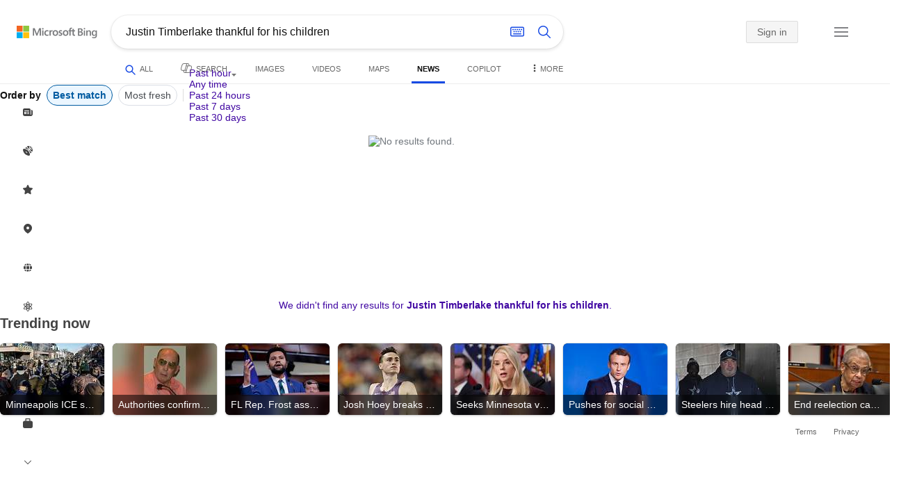

--- FILE ---
content_type: text/html; charset=utf-8
request_url: https://insertmedia.bing.office.net/news/topicview?q=Justin+Timberlake+thankful+for+his+children&nvaug=%5BNewsVertical+topicviewtype%3D%222%22%5D&qft=interval%3D%224%22&form=PTFTNR
body_size: 102657
content:
<!DOCTYPE html><html dir="ltr" lang="en" xml:lang="en" xmlns="http://www.w3.org/1999/xhtml" xmlns:Web="http://schemas.live.com/Web/"><script type="text/javascript" nonce="bJXIxYfMvAXrBVfgR7RuqD5aFgGxvAObx3k8M+TxCvE=" >//<![CDATA[
si_ST=new Date
//]]></script><head><!--pc--><title>Justin Timberlake thankful for his children - Search News</title><meta name="viewport" content="width=device-width, initial-scale=1.0, minimum-scale=1.0" /><meta content="News from world, national, and local news sources, organized to give you in-depth news coverage of sports, entertainment, business, politics, weather, and more." name="description" /><meta name="google-site-verification" content="VzfM4za4H11_86chQrBcWeQ3ezt9R_7Hm4_L3pgjExw" /><meta content="noindex" name="robots" /><meta content="text/html; charset=utf-8" http-equiv="content-type" /><meta name="referrer" content="origin-when-cross-origin" /><link rel="icon"
                      href="/sa/simg/favicon-trans-bg-blue-mg.ico" /><script type="text/javascript" nonce="bJXIxYfMvAXrBVfgR7RuqD5aFgGxvAObx3k8M+TxCvE=">//<![CDATA[
_G={Region:"US",Lang:"en-US",ST:(typeof si_ST!=='undefined'?si_ST:new Date),Mkt:"en-US",RevIpCC:"us",RTL:false,Ver:"05",IG:"DF0356ED11094233B6AFC50F455825BC",EventID:"6977048b53e747e689bdbd60aaa26802",MN:"SERP",V:"web",P:"SERP",DA:"CHIE01",CID:"029BAFAC901565CB34C4B941917A641D",SUIH:"c6K8sdCp3yt7zqOLYf4NGQ",adc:"b_ad",EF:{cookss:1,bmcov:1,crossdomainfix:1,bmasynctrigger:1,bmasynctrigger3:1,getslctspt:1,newtabsloppyclick:1,chevroncheckmousemove:1,sharepreview:1,shareoutimage:1,sharefixreadnum:1,clickbackRSFlare:1,clickbackRSAfterOnP1:1,clickbackRSonTopW:1,cbrsTopWMainline:1,cbrsTopWMainlineLog:1,cbRSHoveronTopW:1,clickbackRSonAdAlgo:1,enableClickbackRSInTab:1,isClickbackRSInTab:1,clickbackAjaxRsFlare:1,multiCBRSLog:1,cbrsAnimationCF:1,sharepreviewthumbnailid:1,shareencodefix:1,chatskip2content:1,fablogfix:1,uaclickbackas:1,uaasnodisappear:1,hoverlinkoriginal:1,clearuspreo:1,noreidhv1:1,fixTypeToSearchIssueFlare:1,asyncBOPMRSCFLog:1,asyncBOPMRSFlare:1,webcsco:1,bmbu:1,qserrfix:1},gpUrl:"\/fd\/ls\/GLinkPing.aspx?",Salt:"CfDJ8HAK7eZCYw5BifHFeUHnkJHECoQPpkW-c7DXSvAO-zpRO4SslkgaPePtEZgrviYsZn6kl8w0j6ifjlFmhg36YuaEyTYVu9-Zd-Wr8_7C4LPnJGmhJ-U18IXuVYQPm5MUVJmnmgooWHCXDrij4v8gaz_0KSl0VyHCBXp9wBuZZHtGwb6ke7u-LzZqvFd7Gr_lRA" }; _G.lsUrl="/fd/ls/l?IG="+_G.IG+"&CID="+_G.CID ;curUrl="https:\/\/insertmedia.bing.office.net\/news\/topicview";_G.EnableCompression=true;_G.XLSC="\/web\/xlsc.aspx"; _G.XLS="\/web\/xls.aspx"; _G.XLSM="\/threshold\/xls.aspx";_G.XLSOvr=8;_G.XLSThrottle=500;_G.XLSNoFlush=true; _G.DirectLogFlight=3; function directLog(d,g,f){if(window.Log&&Log.DirectLog){Log.DirectLog(d,g,f);}else if (window.sj_gx){var x=sj_gx();x.open('GET',_G.lsUrl+"&Type=Event.ClientInst&DATA="+d+"&dl=4");x.send()}}; _G.LSP = "/fd/ls/lsp.aspx?dl=3";_G.DLPState = 1;function si_T(a){var ig='';if(!(a.length>2&&a.substring(0,3)==="IG=")){ig='IG='+_G.IG;}if(document.images){_G.GPImg=new Image;_G.GPImg.src=_G.gpUrl+ig+'&CID='+_G.CID+'&'+a;}return true;}_G.BAT="0";_G.NTT="600000";_G.CTT="3000";_G.BNFN="Default";_G.LG="160";_G.CBRSHT="400";_G.CBRSHTAM="400";_G.multiCBRSType="4";_G.maxMultiCBRS="4";;_G.EnableRMSINPOpt=true;;
//]]></script><style type="text/css">#b_header #id_h{content-visibility:hidden}#b_results>.b_ans:not(.b_top):nth-child(n+5) .rqnaContainerwithfeedback #df_listaa{content-visibility:auto;contain-intrinsic-size:648px 205px}#b_results>.b_algo:not(.b_algoBorder):nth-child(n+5)>h2{content-visibility:auto;contain-intrinsic-size:608px 24px}#b_results>.b_algo:not(.b_algoBorder):nth-child(n+5) .b_caption:not(.b_rich):not(.b_capmedia):not(.b_snippetgobig):not(.rebateContent){content-visibility:auto;contain-intrinsic-size:608px 65px;padding-right:16px;margin-right:-16px;margin-left:-16px;padding-left:16px}#b_results>.b_algo:not(.b_algoBorder):nth-child(n+5) .b_caption.b_rich .captionMediaCard .wide_wideAlgo{content-visibility:auto;contain-intrinsic-size:370px 120px}#b_results>.b_algo:not(.b_algoBorder):nth-child(n+5) .scs_icn{content-visibility:auto}#b_results>.b_ans:nth-child(n+7) .b_rs:not(.pageRecoContainer){content-visibility:auto;contain-intrinsic-size:608px 296px}#b_results>.b_ans:nth-child(n+7) .b_rs:not(.pageRecoContainer) .b_rsv3{padding-bottom:1px}#b_results>.b_pag{content-visibility:auto;contain-intrinsic-size:628px 45px}#b_footer>#b_footerItems{content-visibility:auto;contain-intrinsic-size:1px 24px}.cnt_vis_hid{content-visibility:hidden}.sw_ddbl:after,.sw_ddbk:after,.sw_ddw:after,.sw_ddgy:after,.sw_ddgn:after,.sw_st:after,.sw_sth:after,.sw_ste:after,.sw_st2:after,.sw_sth2:after,.sw_plus:after,.sw_minus:after,.sw_tpcg:after,.sw_tpcbl:after,.sw_tpcw:after,.sw_tpcbk:after,.sw_close:after,.sb_pagN:after,.sb_pagP:after,.sw_up:after,.sw_down:after,.b_expandToggle:after,.b_fLogo:after,.b_cm:after,.sw_lpoi:after{position:relative}.sw_ddbl:after,.sw_ddbk:after,.sw_ddw:after,.sw_ddgy:after,.sw_ddgn:after,.sw_st:after,.sw_sth:after,.sw_ste:after,.sw_st2:after,.sw_sth2:after,.sw_plus:after,.sw_minus:after,.sw_tpcg:after,.sw_tpcbl:after,.sw_tpcw:after,.sw_tpcbk:after,.sw_close:after,.sb_pagN:after,.sb_pagP:after,.sw_up:after,.sw_down:after,.b_expandToggle:after,.b_fLogo:after,.b_cm:after,.sw_lpoi:after{content:url(/rp/kAwiv9gc4HPfHSU3xUQp2Xqm5wA.png)}.sw_ddbl,.sw_ddbk,.sw_ddw,.sw_ddgy,.sw_ddgn,.sw_st,.sw_sth,.sw_ste,.sw_st2,.sw_sth2,.sw_plus,.sw_minus,.sw_tpcg,.sw_tpcbl,.sw_tpcw,.sb_clrhov,.sb_pagN,.sb_pagP,.sw_up,.sw_down,.b_expandToggle,.b_fLogo,.b_cm,.sw_lpoi{display:inline-block;position:relative;overflow:hidden;direction:ltr}.sw_ddbl:after,.sw_ddbk:after,.sw_ddw:after,.sw_ddgy:after,.sw_ddgn:after,.sw_st:after,.sw_sth:after,.sw_ste:after,.sw_st2:after,.sw_plus:after,.sw_minus:after,.sw_tpcg:after,.sw_tpcbl:after,.sw_tpcw:after,.sw_tpcbk:after,.sb_pagN:after,.sb_pagP:after,.sw_up:after,.sw_down:after,.b_expandToggle:after,.b_fLogo:after,.b_cm:after,.sw_lpoi:after{display:inline-block;transform:scale(.5)}.sw_up:after{display:inline-block;transform:scale(.5,-.5) translateY(-20px)}.sw_sth2:after{display:inline-block;transform:scale(-.5,.5) translateX(56px)}.sw_tpcg,.b_expandToggle,.b_fLogo{display:block}.b_searchbox{padding-right:0}.sw_st,.sw_sth,.sw_ste,.sw_st2,.sw_sth2{height:12px;width:12px}.sw_st:after{transform-origin:-68px -40px}.sw_st2:after{transform-origin:-124px -40px}.sw_sth:after{transform-origin:-152px -40px}.sw_sth2:after{transform-origin:40px -68px}.sw_ste:after{transform-origin:-96px -40px}.sw_ddbl,.sw_ddbk,.sw_ddw,.sw_ddgy,.sw_ddgn{height:4px;width:7px}.sw_ddbl:after,.sw_ddbk:after,.sw_ddw:after,.sw_ddgy:after{transform-origin:-180px -52px}.sw_ddgn:after{transform-origin:-180px -40px}.sw_tpcg,.sw_tpcbl,.sw_tpcw,.sw_tpcbk{height:12px;width:12px}.sw_tpcg:after,.sw_tpcbl:after,.sw_tpcw:after,.sw_tpcbk:after{transform-origin:-218px -40px}.sw_plus{height:8px;width:8px}.sw_plus:after{transform-origin:-198px -40px}.sb_pagP,.sb_pagN{height:40px;width:40px}.shop_page .sb_pagP:after,.bf_wrapper .sb_pagP:after,b_fpage .sb_pagP:after{transform-origin:-430px 0}.shop_page .sb_pagP:hover:after,.shop_page .sb_pagP:active:after,.shop_page .sb_pagP:focus:after,.bf_wrapper .sb_pagP:hover:after,.bf_wrapper .sb_pagP:active:after,.bf_wrapper .sb_pagP:focus:after,.b_fpage .sb_pagP:hover:after,.b_fpage .sb_pagP:active:after,.b_fpage .sb_pagP:focus:after{transform-origin:-514px 0}.shop_page .sb_pagN:after,.bf_wrapper .sb_pagN:after,.b_fpage .sb_pagN:after{transform-origin:-430px 0}.shop_page .sb_pagN:hover:after,.shop_page .sb_pagN:active:after,.shop_page .sb_pagN:focus:after,.bf_wrapper .sb_pagN:hover:after,.bf_wrapper .sb_pagN:active:after,.bf_wrapper .sb_pagN:focus:after,.b_fpage .sb_pagN:hover:after,.b_fpage .sb_pagN:active:after,.b_fpage .sb_pagN:focus:after{transform-origin:-514px 0}@media screen and (forced-colors:active){.sb_pagN:after,.sb_pagP:after{content:""}li.b_pag a.sb_pagN,li.b_pag a.sb_pagP{width:auto}li.b_pag a.b_roths{transform:rotate(0deg)}.b_pag .sw_next,.b_pag .sw_prev{display:block}}.b_expandToggle,.sw_up,.sw_down{height:10px;width:16px}.b_expandToggle:after,.sw_up:after,.sw_down:after{transform-origin:-348px 0}.b_active .b_expandToggle:after,.sw_up:after{transform-origin:-348px 0}.b_icon{width:20px;height:20px;z-index:0}.b_cm{height:10px;width:12px}.b_cm:after{transform-origin:-152px -68px}.sw_lpoi{height:12px;width:8px}.sw_lpoi:after{transform-origin:-48px -40px}.b_pag .b_roths{transform:rotate(180deg)}z{a:1}z{a:1}html,body #b_results .b_no{background-color:#fff}#b_results>li a{color:#4007a2}#b_results>li a:visited{color:#4007a2}#b_results>li{background-color:#fff}.ccmc{background-color:#ccc}.ccmc:active{background-color:#36b}#b_tween .b_selected,div.b_dropdown .b_selected,#b_tween a.ftrH.b_selected:hover{background:#e1e0df}#b_tween .b_toggle:hover,#b_tween .ftrH:hover{background:#f2f2f2}.b_scroll{background:#999;border-color:#999}.b_scroll:hover{background:#4d4d4d}.b_dropdown{background-color:#fff;border-color:#e5e5e5}.ctxt,select,input[type="text"]{color:#444;border-color:#ddd}.b_dark select{background-color:#292827}.ccal{border-color:#ddd}.ccal:hover,.ctxt:hover,select:hover,input[type="text"]:hover{box-shadow:0 1px 2px 0 rgba(0,0,0,.1)}.b_dark select:hover{background-color:#292827}.ctxt:focus,select:focus,input[type="text"]:focus{color:#444;border-color:#919191;box-shadow:0 1px 2px 0 rgba(0,0,0,.1)}.ccal input[type="text"],.ccal input[type="text"]:hover,.ccal input[type="text"]:focus{color:#444}.ccal.ccal_rfs input[type="text"],.ccal.ccal_rfs input[type="text"]:hover,.ccal.ccal_rfs input[type="text"]:focus{color:#666}label{color:#767676}#b_results ::placeholder{color:#767676;opacity:1}#b_results :-ms-input-placeholder{color:#767676}#b_results ::-webkit-input-placeholder{color:#767676}#b_results input[type="text"]:disabled{color:#ccc}a,#b_tween a:visited,#b_results .b_no a{color:#4007a2}a:visited,#b_results>li a:visited{color:#4007a2}.trgr_icon .c_tlbxTrgIcn.sw_css{border-color:#444 transparent}.b_posText{color:#006d21}.b_negText{color:#c80000}#b_context .b_entityTitle,#b_results .b_entityTitle{color:#444}#b_context .b_entitySubTitle,#b_results .b_entitySubTitle{color:#767676}body,.b_promoteText,#b_tween a.ftrH:hover,.b_expando,.b_expando h2,.b_expando h3,.b_expando h4,.b_expando .b_defaultText,.b_active a,.b_active a:visited,.b_active a:hover,#b_results>.b_pag a,#b_results .b_no,#b_content a.cbl:visited,#b_content a.cbl{color:#71777d}#b_tween,#b_tween a.ftrH{color:#70757a}.b_top,.b_top .b_promoteText{color:#444}.b_alert,.sb_alert,.b_pAlt,#b_results .b_no .b_alert,#b_results .b_no .sb_alert,#b_results .b_no .b_pAlt{color:#d90026}#b_results .b_alert,#b_results .sb_alert,#b_results .b_pAlt{color:#d90026}.b_demoteText,.b_secondaryText,.b_attribution,.b_factrow,.b_focusLabel,.b_footnote,.b_ad .b_adlabel,#b_tween .b_dropdown a,.b_expando .b_subModule,.b_expando .b_suppModule,.b_algo .b_vList td{color:#767676}.b_algo .b_factrow{color:#767676}.b_caption,.snippet{color:#71777d}.b_top .b_caption{color:inherit}.ciot{background-color:#000}#b_context .b_subModule,#b_results .b_subModule,.overlay-container .b_subModule{border-bottom:1px solid #ececec}#b_context .b_sideBleed:last-child .b_subModule,#b_results .b_sideBleed:last-child .b_subModule,.overlay-container .b_sideBleed:last-child .b_subModule{border-bottom:0}.b_subModule h2{color:#111}.c_tlbx,.c_tlbxIS{border-color:#999;background:#fff}.sw_poi{color:#fff}.sw_poia{color:#fff}.sc_errorArea>.sc_error,.sc_errorArea>.sc_error h1,.sc_errorArea>.sc_error h3{color:#71777d}.sc_errorArea font[color=red]{color:#d90026!important}.b_caption p strong,.b_caption .b_factrow strong,.b_secondaryText strong{color:#767676}.b_belowcaption .b_secondaryText{color:#767676!important}#b_context .b_ans,#b_rrat_cont .b_ans,#b_context #wpc_ag,#b_rrat_cont #wpc_ag{background-color:#fff}#b_context .b_posText,#b_rrat_cont .b_posText,.b_expando .b_posText{color:#006d21}#b_context .b_negText,#b_rrat_cont .b_negText,.b_expando .b_negText{color:#c80000}#b_context,#b_rrat_cont,#b_context .wpc_rifacts,#b_rrat_cont .wpc_rifacts,#b_context .b_defaultText,#b_rrat_cont .b_defaultText{color:#71777d}#b_context .b_alert,#b_rrat_cont .b_alert,#b_context .sb_alert,#b_rrat_cont .sb_alert,#b_context .b_pAlt,#b_rrat_cont .b_pAlt{color:#d90026}#b_content .b_lowFocusLink a,#b_context .b_secondaryText,#b_rrat_cont .b_secondaryText,#b_context .b_attribution,#b_rrat_cont .b_attribution,#b_context .b_factrow,#b_rrat_cont .b_factrow,#b_context .b_footnote,#b_rrat_cont .b_footnote,#b_context .b_ad .b_adlabel,#b_rrat_cont .b_ad .b_adlabel,.b_expando .b_secondaryText,.b_expando .b_attribution,.b_expando .b_factrow,.b_expando .b_footnote,#b_tween .b_nonselectable{color:#767676}#b_context .b_footnote a,#b_rrat_cont .b_footnote a,.b_promtext{color:#111}#b_context .b_pointer.b_mhdr:hover .b_secondaryText,#b_rrat_cont .b_pointer.b_mhdr:hover .b_secondaryText{color:#36b}z{a:1}.b_footer{background-color:transparent}.b_footer,.b_footer a,.b_footer a:visited{color:#666}#b_results>.b_ad a{color:#4007a2}#b_results>.b_ad a:visited{color:#4007a2}#b_context>li.b_ad,#b_rrat_cont>li.b_ad{color:#71777d;background-color:#fff}#b_context>li.b_ad a,#b_rrat_cont>li.b_ad a{color:#4007a2}#b_context>li.b_ad a:visited,#b_rrat_cont>li.b_ad a:visited{color:#4007a2}.b_ad .b_caption p strong,.b_ad .b_caption .b_factrow strong,.b_ad .b_secondaryText strong{color:#767676}cite,#b_results cite.sb_crmb a,#b_results cite a.sb_metalink,#b_results .b_adurl cite a,#bk_wr_container cite a{color:#444}.b_ad cite,.b_ad cite a{color:#006d21}#b_context cite,#b_rrat_cont cite,#b_context cite a,#b_rrat_cont cite a,.b_expando cite,.b_expando cite a{color:#444}.b_button:hover,.b_button:visited,.b_hlButton,.b_hlButton:hover,.b_hlButton:visited,.b_foregroundText,.ciot{color:#fff}.b_button:hover,.b_hlButton{background-color:#0072c5}.b_button:active,.b_hlButton:active{background-color:#333}.b_hlButton:hover{background-color:#106ebe}.b_border,.b_button,.b_hlButton{border-color:#ccc}#b_results>.b_pag{background-color:transparent}#b_results>.b_pag a:hover{background-color:#f4f4f4}#b_results>.b_pag .sb_pagS_bp:hover{background-color:#fff}#b_results>.b_pag a.sb_pagP:hover,#b_results>.b_pag a.sb_pagN:hover{background-color:inherit}#b_results>.b_pag .sb_pagS_bp{color:#111}.b_pag a{border:3px solid transparent}.b_pag a.sb_bp{border:0;border-bottom:3px solid transparent}.b_pag .sb_pagS,.b_pag a.sb_pagS_bp{border-color:var(--bing-smtc-foreground-content-neutral-secondary-alt)}z{a:1}z{a:1}#b_results>.b_ad{color:#71777d;background-color:#f9fcf7}#b_results,#b_results .b_defaultText,#b_results>.b_pag a:hover,#b_tween .b_selected,#b_tween a.ftrH.b_selected,#b_tween a.ftrH.b_selected:hover,#b_tween .b_toggle:hover,#b_tween .b_highlighted,#hlcchcxmn label{color:#71777d}html,body,h1,h2,h3,h4,h5,h6,p,img,ol,ul,li,form,table,tr,th,td,blockquote{border:0;border-collapse:collapse;border-spacing:0;list-style:none;margin:0;padding:0}html{overflow-y:scroll}#b_content{clear:both;min-height:316px;padding:41px 0 0 160px}#b_pole{margin:-25px 0 15px -160px;padding-left:180px}#b_tween~#b_pole{margin-top:3px}.b_underSearchbox~#b_pole{margin-top:0}#b_context,#b_rrat_cont{margin:0 0 0 60px;padding:0 20px}#b_context .b_ans,#b_rrat_cont .b_ans,.b_expando .b_ans,#b_context .b_ad,#b_rrat_cont .b_ad,.b_card{margin:0 -20px}#b_context .b_ans,#b_rrat_cont .b_ans,.b_expando .b_ans{padding:10px 20px 0}#b_context .b_ad,#b_rrat_cont .b_ad{padding:10px 20px}.b_card{padding:15px 20px}#b_results,#b_context,#b_rrat_cont,#b_tween>span,.b_hList>li,.c_tlbxTrg,.b_hPanel>span,.ccal .ccali,.b_footerRight,.b_hPanel .b_xlText,.b_hPanel .cico,.b_moreLink,.b_label+.b_hList,.lc_bks,.lc_bkl,.fiw,.csrc,.b_footnote .cico,.b_algo .b_title H2,.b_algo .b_title>div,.b_algo .b_title .b_suffix>div,h3{display:inline-block}.b_pointer{cursor:pointer}label,.b_ad .b_adlabel,.c_tlbxTrgIcn{display:block}#b_tween{margin-top:-28px;padding-bottom:0}.b_underSearchbox~#b_tween{margin-top:-2px}#b_tween,#b_tween .ftrH{height:30px}#b_tween>span{padding-right:25px}#b_results>li{margin:0 0 2px}#b_results>li,#b_results>.b_ad{padding:10px 0}#b_results>.b_ans{padding:12px 0 0}#b_results>.b_algo{padding:12px 0 0}#b_results>li .b_fullb{margin-left:-0;margin-right:-0}#b_results>.b_ad{padding-right:-2px;border-right:2px solid #e5e5e5}#b_results>li:first-child,#b_results>li:first-child.b_bfb_mainline.b_ans:empty+li:not(.b_ans.b_topborder){padding-top:10px}#b_results>.b_pag{padding:18px 0 40px 20px}#b_results>.si_pp,.sb_hbop,.b_hide,.ttl,#sw_tfbb,.sw_next,.sw_prev,#id_d,.b_hidden img{display:none}.b_hidden{visibility:hidden}#b_context .b_ans,#b_rrat_cont .b_ans,.b_expando .b_ans{margin-bottom:5px}#b_context .b_ad,#b_rrat_cont .b_ad{margin-bottom:5px}main,aside,.b_inlineList li,.b_inlineList div,.b_factrow li{display:inline}.b_footerRight,td,th,#b_context,#b_rrat_cont,.b_hList>li{vertical-align:top}.b_footer{width:100%;padding:12px 0}.c_tlbxTrg{width:15px;height:14px;margin:-1px 6px -3px 2px}.c_tlbxTrgIcn{margin:4px 0 2px 3px}.c_tlbx{position:absolute;z-index:6;border:1px solid;padding:10px}.c_tlbxIS{border-bottom:1px solid}.b_gridList ul:first-child,.b_vlist2col ul:first-child{margin:0 20px 0 0}.b_gridList li,.b_vlist2col li{padding:0 0 10px}.b_vlist2col.b_deep li{padding:0 0 10px}.b_overhangR .b_vlist2col ul:first-child{margin:0 15px 0 0}.b_overhangR .b_vlist2col ul{width:180px}.b_deep p{height:33px}#b_context .b_ad .b_adlabel,#b_rrat_cont .b_ad .b_adlabel,#b_content .b_expanderControl .sw_plus,.sc_rf form,form.sc_rf,.b_lBMargin{margin-bottom:10px}.b_ad li,#b_results .b_ad .b_adlabel{margin-bottom:8px}.b_ad li:last-child{margin-bottom:0}.b_ad li li,.b_ad li li:last-child{margin:0}#b_results .b_ad .b_vlist2col,#b_results .b_ad .b_factrow,#b_results .b_ad .b_bcfactrow{margin-top:-6px}#b_results .b_ad .sb_adRA .b_vlist2col{padding-left:0}.sx_ci{border:1px solid #e5e5e5;margin-top:3px;width:80px;height:60px}.b_favicon{margin:0 .5em 0 0}.b_imagePair:after,.b_vlist2col:after,.b_gridList:after{clear:left}.b_imagePair.reverse:after,.b_overhangR:after{clear:right}.b_clear,#b_results>li:after,.b_clearfix:after{clear:both}#b_results>li:after,.b_clearfix:after,.b_imagePair:after,.b_vlist2col:after,.b_gridList:after,.b_overhangR:after{content:'.';display:block;height:0;visibility:hidden}.b_vlist2col ul,.b_gridList ul,.b_float,.b_footer,.b_float_img,.b_pag li,.b_mhdr h2{float:left}.b_floatR_img,.b_floatR,.wr_tc{float:right}.b_overflow,.b_hList li,.b_1linetrunc,.b_deep p,.b_imageOverlayWrapper{overflow:hidden}.b_ansImage{padding:2px 10px 0 0}.b_creditedImg img,.b_creditedImg .cico{padding-bottom:1px}h4,.sa_uc>.b_vList>li>table td,.b_smBottom,#b_context .b_ad h2,#b_rrat_cont .b_ad h2,.b_attribution,.b_secondaryFocus,.b_focusTextLarge,.b_focusTextMedium,.b_focusTextSmall,.b_focusTextExtraSmall,.b_snippet{padding-bottom:2px}.b_factrow{padding-bottom:2px}h2,.b_focusLabel,label{padding-bottom:3px}.b_vPanel .b_vPanel>div,.b_vList .b_vPanel>div{padding-bottom:5px}.b_dataList li,.b_mBottom{padding-bottom:5px}.b_lBottom,.b_entitySubTitle{padding-bottom:12px}#b_context .b_subModule h2,#b_rrat_cont .b_subModule h2,#b_results .b_subModule h2{padding-bottom:16px}#b_results .sp_recourse.b_lBottom,.b_caption,.b_moreLink,.b_footnote,.b_hList>li,#b_context h2,#b_rrat_cont h2,#b_context h2.b_entityTitle,#b_rrat_cont h2.b_entityTitle,#b_results .b_ad .b_factrow,#b_results .b_ad .b_bcfactrow,.overlay-container .b_subModule h2,.b_expando h2,.b_no h1,.b_no h4,.b_no li,.b_prominentFocusLabel,.ht_module,.b_locStr{padding-bottom:10px}.b_vPanel>div,.b_vList>li{padding-bottom:10px}#b_results .b_ans>.b_factrow:last-child{padding-bottom:10px}.b_vList .b_hList>li,.b_vPanel .b_hList>li,#b_content .ht_module h2,.b_vList .b_float_img,.b_creditedImg .b_footnote,.b_creditedImg .cico img,#b_results>.b_ad,.b_suppModule .b_mhdr,.b_vList>li>.tab-container,.b_vPanel>div>.tab-container,.b_ad .b_deep h3,#b_content .b_float_img_nbp{padding-bottom:0}.b_caption .b_factrow:last-child,#b_results .b_caption .b_factrow:last-child,.b_caption>.b_dataList:last-child li:last-child,.b_caption .b_moreLink:last-child,.b_vList .b_moreLink:last-child,.b_vList .b_factrow:last-child,.b_hList .b_factrow:last-child,.b_vPanel .b_factrow:last-child,.b_caption .b_attribution:last-child,.b_vList .b_attribution:last-child,.b_hList .b_attribution:last-child,.b_vPanel .b_attribution:last-child,.b_vList>li>table:last-child tr:last-child td,.b_vPanel>div>table:last-child tr:last-child td,.b_vList .b_focusLabel:last-child,.b_vPanel .b_focusLabel:last-child,.b_vList .b_prominentFocusLabel:last-child,.b_vPanel .b_prominentFocusLabel:last-child,.b_vList .b_secondaryFocus:last-child,.b_vPanel .b_secondaryFocus:last-child,.b_vList .b_focusTextExtraSmall:last-child,.b_vPanel .b_focusTextExtraSmall:last-child,.b_vList .b_focusTextSmall:last-child,.b_vPanel .b_focusTextSmall:last-child,.b_vList .b_focusTextMedium:last-child,.b_vPanel .b_focusTextMedium:last-child,.b_vList .b_focusTextLarge:last-child,.b_vPanel .b_focusTextLarge:last-child,.b_vList h4:last-child,.b_vPanel h4:last-child,.b_vPanel .b_caption:last-child,.b_vPanel .b_vList:last-child>li:last-child,.b_vPanel .b_footnote:last-child{padding-bottom:0}.b_vList .b_vPanel,.b_vPanel .b_vPanel{margin-bottom:-5px}.b_hList .b_vList,.b_hList .b_vPanel{margin-bottom:-10px}.ht_module .sc_rf form.lc_bk,.b_mBMargin,.wpcbcc{margin-bottom:5px}#b_results .b_no{margin:0 0 80px}.b_rich{padding-top:3px}h2+.b_rich{padding-top:2px}.b_algo .b_attribution img{vertical-align:text-bottom}.b_smLeft{padding-left:2px}.b_lLeft,.b_floatR_img,.b_suffix,.b_footnote .cico{padding-left:10px}.wr_tc,.b_xlLeft,.b_deep,#b_results .b_ad .b_vlist2col,#b_tween{padding-left:20px}h2 .b_secondaryText{margin-left:5px}.b_hList.b_imgStrip>li{padding-right:1px}.b_smRight{padding-right:2px}.fiw,.lc_bkl,.b_mRight,.b_label,.csrc{padding-right:4px}.b_lRight,.b_imgStrip .imgData,.b_underSearchbox .b_label{padding-right:10px}.b_hPanel>span,.b_hList>li{padding-right:10px}.b_hPanel.wide>span,.b_xlRight{padding-right:20px}.b_hList.b_imgStrip>li:last-child,.b_hList>li:last-child,.b_hPanel>span:last-child,td:last-child,th:last-child,#b_tween>span:last-child{padding-right:0}.b_twoColumn>div:first-child{padding-right:30px}.b_overhangR{margin-right:-30px;padding-right:150px}.wr_tc{margin-right:-150px}.wr_et{margin-right:-120px}.b_tbl{margin-right:-10px}.b_border,.b_button,.b_hlButton,.b_scroll,.b_dropdown{border-width:1px;border-style:solid}.b_button,.b_hlButton{line-height:30px;text-decoration:none;text-align:center;cursor:pointer;padding:0 15px;min-width:50px}.lc_bks .cbtn{margin-top:15px}#b_context .b_subModule,#b_rrat_cont .b_subModule,#b_results .b_subModule,.b_expando .b_subModule{padding:0 19px 0 19px;margin-bottom:16px}#b_context .b_subModule .b_lBottom.lo_im_ov,#b_rrat_cont .b_subModule .b_lBottom.lo_im_ov{padding-bottom:0;margin-bottom:12px}.overlay-container .b_subModule{padding-bottom:0;margin-bottom:16px}#b_context .b_sideBleed:last-child .b_subModule,#b_rrat_cont .b_sideBleed:last-child .b_subModule,#b_results .b_sideBleed:last-child .b_subModule,.b_subModule .b_subModule:last-child{margin-bottom:0}.b_dropdown{position:absolute;z-index:6}.b_scroll{position:relative;top:0;width:5px;height:20px}.b_pag a{display:block;min-width:34px;margin-right:10px;text-align:center;height:34px;line-height:34px}.b_pag a.sb_bp{min-width:40px;margin-right:20px;height:37px;line-height:42px}.b_pag .b_widePag{margin-right:28px}.b_pag a.sb_pagN,.b_pag a.sb_pagP{min-width:0;height:30px;width:30px;border:0;margin-top:5px;padding:1px}.b_pag a.sb_pagN_bp,.b_pag a.sb_pagP_bp{height:40px;width:40px;margin-top:0}.b_pag .sw_prev,.b_pag .sw_next{margin:2px}.b_mhdr{margin:-15px 0 -5px;padding:15px 0 5px}.b_mhdr .sw_up,.b_mhdr .sw_down{margin-top:10px}.b_mhdr .b_moreLink,.b_mhdr .b_secondaryText{margin-top:6px}.b_vPanel .sc_rf form,.b_suppModule .b_mhdr{margin-bottom:0}.b_rTxt{text-align:right}.b_cTxt{text-align:center}.b_jTxt{text-align:justify}table{width:100%;word-wrap:break-word}td,th,.b_float_img{padding:0 10px 10px 0}th{text-align:left}.sw_poi,.sw_poia{float:left;margin:-3px 5px 0 0;line-height:20px;text-align:center}.ctxt,select,input[type="text"]{outline:0;padding:0 11px;height:30px;border-width:1px;border-style:solid;border-radius:2px}.ctxt.b_focusTextMedium{padding:3px 11px 8px 11px;height:57px}.ctxt.b_outTextBox{border-top:4px solid #919191;padding:0 11px 8px 11px}.ctxt.b_outTextBox:focus{border-top-width:1px;padding-top:3px}select{padding:0 0 0 11px;height:32px}input.ctxt,.ccal input,.ccal .ccali,.b_favicon,.b_footnote .cico{vertical-align:middle}.ccal .ctxt,.ccal .ctxt:hover,.ccal .ctxt:focus,.ccal .ccali{background:none;border:0;box-shadow:none}.ccal{border-width:1px;border-style:solid}.ccal .ccali{height:30px}.ccal .ccalp{padding:5px 5px 0 5px}.b_underSearchbox{margin:-20px 0 14px}.b_underSearchbox .b_hList>li{padding:0 8px 0 0}.b_compactSearch label{float:left;margin:7px 10px 0 0}.b_compactSearch input{margin-right:0;float:left}.b_compactSearch .cbtn{border-left:0}.b_footer table{width:520px;margin:15px 20px 0 120px}#b_footerItems ul{display:block}#b_footerItems li{display:inline;float:right}#b_footerItems span{margin-right:24px;margin-left:24px;float:right}#b_footerItems a{margin-right:24px;font-size:11px}#b_footerItems{line-height:24px;padding:0 20px 0 24px;font-size:11px}.b_footerRight{margin:13px 0 0 50px}.b_1linetrunc{text-overflow:ellipsis;white-space:nowrap}div.cico.b_capImg{margin-bottom:4px}.b_imageOverlayWrapper{margin:-20px 0 0;height:20px}.b_imageOverlay{color:#fff;background-color:#000;padding:5px}.ansP,.ansPF{padding-left:30px}.ansP .wpc_pin,.ansPF .wpc_pin{margin-left:-30px}#b_context .rssmgrp .b_subModule,#b_rrat_cont .rssmgrp .b_subModule,.overlay-container .rssmgrp .b_subModule{border-bottom:0}#b_context .b_entitySubTitle,#b_rrat_cont .b_entitySubTitle,#b_results .b_entityTP .b_entitySubTitle{margin-top:-9px}.b_entityTP .b_infocardTopR .b_floatR_img{padding-bottom:10px}.b_vmparent{display:-ms-flexbox;display:-webkit-flex;display:flexbox;display:-webkit-box;display:flex;align-items:center}.b_relative{position:relative}:root{--lgutter:160px;--lgutterrev:-160px;--polepadl:160px;--polepadl2:120px;--dtabpadl:160px;--rgutter:80px;--crleft:888px;--bminwidth:1320px}z{a:1}input,textarea,h4,h5{font:inherit;font-size:100%}body,.b_no h4,h2 .b_secondaryText,h2 .b_alert,.b_underSearchbox,#b_header{font:14px/normal "Arial",Helvetica,Sans-Serif}h1,h2,h3{font:13px/1.2em "Arial",Sans-Serif}h2{font-size:20px;line-height:28px}.sb_add h2{line-height:28px}h3,.b_no h1{font-size:18px;line-height:22px}cite{font-style:normal}.sb_alert a{font-style:italic}#b_content,#b_context,#b_rrat_cont,.b_expando{line-height:1.2em}cite,#b_context,#b_rrat_cont,.b_expando,#vidans2{word-wrap:break-word}#sa_ul li,.nowrap{white-space:nowrap}.b_footer{line-height:18px}.b_attribution,#b_content .b_attribution{font-size:16px;line-height:24px}#b_content main #b_results .b_algo cite{font-size:14px}.ba_title>h2+cite{font-size:16px;line-height:24px;padding-top:1px}.b_subModule h2{font-size:18px;line-height:22px}.b_smText,.b_footnote,.ciot{font-family:"Arial",Helvetica,Sans-Serif;font-size:11px;line-height:normal}.b_footnote{line-height:16px}.b_ad .b_adlabel,.b_ad .b_adlabel strong{font:12px/normal "Arial",Helvetica,Sans-Serif}.b_mText{font:16px/22px "Arial",Helvetica,Sans-Serif}.b_focusLabel{font:16px "Arial",Sans-Serif;line-height:20px}.b_secondaryFocus{font:13px "Arial",Helvetica,Sans-Serif;line-height:18px}.b_focusTextExtraSmall{font:18px "Arial",Sans-Serif;line-height:1.3em}h2.b_entityTitle,.b_prominentFocusLabel,.b_xlText{font-size:24px;font-family:"Arial",Sans-Serif;line-height:1.2em}h2.b_entityTitle{line-height:normal}.b_entitySubTitle{font-size:13px;line-height:18px}.b_focusTextSmall,.b_focusTextMedium,.b_focusTextLarge{font:400 28px "Arial",Sans-Serif}.b_focusTextMedium{font-size:40px;line-height:48px}.b_focusTextLarge{font-size:54px;line-height:64px}.b_focusTextSmall{font-size:28px;line-height:38px}h2.b_topTitle{font-size:20px;line-height:28px}.sb_add h2.b_topTitle{line-height:28px}strong,.b_active a,.b_no h4,.b_strong,.b_ad .b_adlabel strong,.cbl{font-weight:700}th,h2 strong,h3 strong{font-weight:normal}#b_tween{font-size:14px}#b_tween>span,#b_tween .ftrH{line-height:30px}.b_attribution cite{unicode-bidi:normal}a,.b_algoheader a:hover,.b_topbar a:hover,.b_pag a:hover,.cbtn:hover,.cbtn a:hover,.b_hlButton:hover,.ftrB a:hover,.b_algo:hover .b_vList h2 a,.b_algo:first-child:hover .b_vList h2 a,#b_header:hover~#b_content #b_pole~#b_results li:first-child.b_ad li:first-child h2 a,#b_header:hover~#b_content #b_pole~#b_topw li:first-child.b_ad li:first-child h2 a,#b_header:hover~#b_content #b_pole~#b_results li:first-child.b_algo h2 a,#b_header:hover~#b_content #b_topw~#b_results li:first-child.b_algo h2 a,body:not(:hover) #b_content #b_topw~#b_results li:first-child.b_algo h2 a,body:not(:hover) #b_content #b_pole~#b_results li:first-child.b_algo h2 a,#b_results>.b_ans:hover .ent_cnt h2>a,#b_results>.b_ans:hover .sp_requery h2>a,#b_results>.b_ans .b_rich>.b_vList>li:hover h5.b_lBMargin>a{text-decoration:none}a:hover,.b_algoheader a h2:hover,.b_algo:first-child:hover h2 a,.b_algo .b_underline a,.sb_add .b_underline a,#b_results>.b_ad li .sb_adTA:hover h2 a,#b_topw>.b_ad li .sb_adTA:hover h2 a,#b_header:hover~#b_content #b_results li:first-child.b_ad li:first-child div.sb_adTA h2 a,#b_header:hover~#b_content #b_topw li:first-child.b_ad li:first-child div.sb_adTA h2 a,#b_header:hover~#b_content #b_results li:first-child.b_algo h2 a,body:not(:hover) #b_content #b_results li:first-child.b_algo h2 a,#b_results li.b_msg.b_canvas a:focus-visible{text-decoration:underline}z{a:1}z{a:1}#b_results>li.b_ans.b_topborder{padding:15px 0 10px 0;margin-bottom:12px;border-radius:6px;margin-top:0}#b_results>li.b_ans.b_topborder .bgtopgr{border-bottom-left-radius:6px;border-bottom-right-radius:6px}#b_results>li.b_ans.b_topborder .bgtopwh{border-radius:6px 6px 0 0}#b_results li.b_ans:not(.b_bfb_mainline:empty)~.b_topborder{margin-top:10px}#b_results li.b_ad~.b_ans.b_topborder{margin-top:12px}#b_results>li.b_ans.b_topborder.b_tophb{border:1px solid #ddd;box-shadow:none;padding:0}#b_results>li.b_ans.b_topborder,#b_results>li.b_ans.b_topborder.b_tophb.b_topshad{box-shadow:0 0 0 1px rgba(0,0,0,.05);border:0}.b_tophb .b_tophbh{padding:15px 0 16px 0}.b_tophb .b_tophbb{border-top:1px solid #ddd;padding:15px 0 19px 0}.b_topshad .b_tophbb{padding-bottom:10px}.b_tophb .b_tophbb.bgbtopnone{border-top:0}.b_tophb .bgtopwh{background-color:#fff}.b_tophb .bgtopgr{background-color:#f5f5f5}#b_results>.b_ad+.b_top{margin-top:0}.b_top .b_attribution+.b_rich,.b_top .b_factrow+.b_rich{padding-top:8px}.b_top .b_topTitle+.b_rich{padding-top:12px}.b_tHeader,.b_demoteText,.b_secondaryText,.b_attribution,.b_factrow,.b_focusLabel,.b_footnote,.b_ad .b_adlabel,#b_tween .b_dropdown a,.b_expando .b_subModule,.b_expando .b_suppModule,.b_algo .b_vList td,#b_content .b_lowFocusLink a,#b_context .b_secondaryText,#b_rrat_cont .b_secondaryText,#b_context .b_attribution,#b_rrat_cont .b_attribution,#b_context .b_factrow,#b_rrat_cont .b_factrow,#b_context .b_footnote,#b_rrat_cont .b_footnote,#b_context .b_ad .b_adlabel,#b_rrat_cont .b_ad .b_adlabel,.b_expando .b_secondaryText,.b_expando .b_attribution,.b_expando .b_factrow,.b_expando .b_footnote{color:#767676}.b_ad .b_secondaryText{color:var(--bing-smtc-foreground-content-neutral-tertiary)}#b_context .b_mhdr:hover .b_secondaryText,#b_rrat_cont .b_mhdr:hover .b_secondaryText,.b_expando .b_mhdr:hover .b_secondaryText{color:#001ba0}#b_results>.b_top .b_prominentFocusLabel,#b_results>.b_top .b_topTitle,#b_results>.b_top .b_focusTextExtraSmall,#b_results>.b_top .b_focusTextExtraSmall a,#b_results>.b_top .b_focusTextSmall,#b_results>.b_top .b_focusTextSmall a,#b_results>.b_top .b_focusTextMedium,#b_results>.b_top .b_focusTextMedium a,#b_results>.b_top .b_focusTextLarge,#b_results>.b_top .b_focusTextLarge a{color:#111}span.b_negText.b_focusTextExtraSmall{color:#c80000!important}span.b_posText.b_focusTextExtraSmall{color:#006d21!important}.b_top .b_focusTextExtraSmall a,.b_top .b_focusTextSmall a,.b_top .b_focusTextMedium a,.b_top .b_focusTextLarge a{text-decoration:none}#b_results>.b_top:hover .b_focusTextExtraSmall a,#b_results>.b_top:hover .b_focusTextSmall a,#b_results>.b_top:hover .b_focusTextMedium a,#b_results>.b_top:hover .b_focusTextLarge a{color:#001ba0}#b_results>.b_top .b_focusTextExtraSmall a:hover,#b_results>.b_top .b_focusTextSmall a:hover,#b_results>.b_top .b_focusTextMedium a:hover,#b_results>.b_top .b_focusTextLarge a:hover{text-decoration:underline}.fc_cal_holder table{font-size:11px}body .fc_cal_holder{border:1px solid #0072c5}body .fc_cal_holder .fc_cal_disabled{color:#767676}body .fc_cal_holder a:link,body .fc_cal_holder a:visited{color:#666}body .fc_cal_holder td,body .fc_cal_holder .fc_cal_disabled,body .fc_cal_holder .fc_cal_days td{width:20px;line-height:20px;padding:0 10px 10px 0}.fc_cal_holder tr td:first-child{padding-left:10px}.fc_cal_holder tr:last-child td{padding-bottom:15px}body .fc_cal_holder .fc_cal_days td{line-height:15px;color:#767676;background-color:#fff}body .fc_cal_holder a{padding:0}body .fc_cal_holder td a:hover,body .fc_cal_holder td a:active,body .fc_cal_holder td.fc_cal_current a:hover,body .fc_cal_holder td.fc_cal_current a:active{background-color:#eee;color:#666}body .fc_cal_holder .fc_cal_monthHolder+.fc_cal_monthHolder{border-left:1px solid #bfdcf0}body .fc_cal_holder .fc_cal_monthHolder{background-color:#fff;border:0;padding:15px 15px 10em 15px}body .fc_cal_holder th div{background-color:#fff;border:0;padding:0 0 15px;color:#666;text-align:center;font-size:13px}body .fc_cal_holder .fc_cal_current a{background-color:#001ba0}body .fc_cal_monthDec.fc_cal_monthChange,body .fc_cal_monthInc.fc_cal_monthChange{background:url(rms://rms:answers:SharedStaticAssets:navchevrons_topRefresh) no-repeat;width:8px;height:12px;background-position:0 -110px;font-size:0}body .fc_cal_monthDec.fc_cal_monthChange{background-position:0 -44px}body .fc_cal_holder .fc_cal_month_first .fc_cal_monthDec{margin:1px 0 0 15px}body .fc_cal_holder .fc_cal_month_last .fc_cal_monthInc{margin:1px 15px 0 0}#b_results .b_attribution,#b_context .b_attribution,#b_rrat_cont .b_attribution,#b_topw .b_wpt_top .b_attribution{line-height:22px}.b_deep,#b_results .b_caption,#b_results .b_snippet,#b_results .b_factrow,#b_results p,#b_context .b_caption,#b_rrat_cont .b_caption,#b_context .b_snippet,#b_rrat_cont .b_snippet,#b_context .b_factrow,#b_rrat_cont .b_factrow,#b_context p,#b_rrat_cont p,#b_topw .b_wpt_top .b_caption,#b_topw .b_wpt_top .b_snippet,#b_topw .b_wpt_top .b_factrow,#b_topw .b_wpt_top p,#snct{line-height:22px}#b_context .b_caption .b_factrow .csrc,#b_rrat_cont .b_caption .b_factrow .csrc{line-height:19px}#b_content .b_deep p{height:44px}#b_content .carousel p,#b_content .b_slideexp p,#b_content #lMapContainer p,#b_content .MicrosoftMap p,#b_content .rwrl p,#b_content .qna_body p,#bw-rqna p,#ecmp_relatedPh p,#na_cl p{line-height:inherit}#b_content .b_imgSetData p,#b_content .b_caption .b_slideexp p{line-height:18px}#b_results #lgb_info .b_factrow{padding-bottom:4px}#snct .imgbig .b_overflow>h4{line-height:normal}#b_results .b_attribution,#b_topw .b_wpt_top .b_attribution,.b_ad h2,.b_deep h3,#snct h4{padding-bottom:0}#b_results .b_attribution .cico,#b_topw .b_wpt_top .b_attribution .cico{border-radius:0}#b_results .b_algo .b_attribution,#b_results .sb_add .b_attribution,#b_topw .b_wpt_top .sb_add .b_attribution{padding:1px 0 0 0}.b_deep h3{line-height:1.2em}#b_results .b_factrow,#b_topw .b_wpt_top .b_factrow{padding-bottom:2px}.b_ans h2.b_topTitle.b_headerTitle{padding-bottom:3px}.b_ans h2.b_lBottom,.b_expando h2{padding-bottom:10px}.b_ans h2,.b_algo h2{padding-bottom:0}z{a:1}.b_ad li,#b_context>.b_ad>ul>li,#b_rrat_cont>.b_ad>ul>li,#b_dynRail>.b_ad>ul>li{margin-bottom:22px}#b_context .b_ad .b_caption,#b_rrat_cont .b_ad .b_caption{padding-bottom:4px}#b_content ol#b_results li.b_ad,#b_content ol#b_topw li.b_ad{padding-bottom:10px;margin-bottom:0}#b_results li.b_ad.b_adBottom{padding-top:11px}#b_topw>li.b_ad:first-child{padding-top:10px}#b_context .b_entityTP,#b_rrat_cont .b_entityTP{padding:9px 19px 4px 19px;margin:-10px -20px -6px -20px;width:100%;box-shadow:0 0 0 1px rgba(0,0,0,.05);border-radius:6px;background:#fff}#b_context .b_entityTP .irp,#b_rrat_cont .b_entityTP .irp{border-radius:6px 6px 0 0;overflow:hidden}.overlay-container .b_entityTP{padding:10px 20px 5px 20px}#b_context .b_ans:not(:first-child)>.b_entityTP,#b_rrat_cont .b_ans:not(:first-child)>.b_entityTP{margin-top:-16px}#b_context .b_ad:not(:last-child),#b_rrat_cont .b_ad:not(:last-child){padding-bottom:15px;border-bottom:1px solid #ebebeb}.b_expando .b_ans{padding-bottom:15px;border-bottom:1px solid #ececec}#b_context .b_ans:not(:last-child),#b_rrat_cont .b_ans:not(:last-child){padding-bottom:5px}#b_context .b_ans .b_entityTP,#b_rrat_cont .b_ans .b_entityTP{margin-bottom:20px}#b_content .b_algo .b_attribution cite strong{font-weight:normal}z{a:1}.b_scopebar li:hover:not(.b_active){border-bottom:3px solid #ccc}#b_header .scopebar_pipe{border-bottom:0}#b_header .b_scopebar li.b_nohov:hover{border-bottom:0}#b_results .b_lineclamp1,#b_context .b_lineclamp1{display:-webkit-box;-webkit-line-clamp:1;-webkit-box-orient:vertical;overflow:hidden;white-space:normal}#b_results .b_lineclamp2,#b_context .b_lineclamp2{display:-webkit-box;-webkit-line-clamp:2;-webkit-box-orient:vertical;overflow:hidden;white-space:normal}#b_results .b_lineclamp3,#b_context .b_lineclamp3{display:-webkit-box;-webkit-line-clamp:3;-webkit-box-orient:vertical;overflow:hidden;white-space:normal}#b_results .b_lineclamp4,#b_context .b_lineclamp4{display:-webkit-box;-webkit-line-clamp:4;-webkit-box-orient:vertical;overflow:hidden;white-space:normal}#b_results .b_lineclamp5,#b_context .b_lineclamp5{display:-webkit-box;-webkit-line-clamp:5;-webkit-box-orient:vertical;overflow:hidden;white-space:normal}z{a:1}z{a:1}:root{--brdcol:#ddd;--secbrdcol:#ececec;--promtxt:#111;--secpromtxt:#444;--regtxt:#666;--sectxt:#767676;--htmlbk:#fff;--cardsbk:#f5f5f5;--cardsbk2:#f5f5f5;--canvasbk2:#fff;--canvasbk3:b-lighterGray;--tealcol2:#00809d}.sw_close{display:inline-block;position:relative;overflow:hidden;direction:ltr;height:12px;width:12px}.sw_close:after{display:inline-block;transform:scale(.5);transform-origin:-218px -40px}.sw_meIc,.sw_spd,.idp_ham,.idp_wlid{position:relative;overflow:hidden;direction:ltr}.sw_meIc:after,.idp_ham:after,.idp_wlid:after{position:relative;transform:scale(.5);display:inline-block}.idp_ham{height:14px;width:20px;vertical-align:top;top:17px}.idp_ham:focus{outline-style:solid;outline-offset:5px}.idp_ham:after{transform-origin:-274px -40px}.idp_ham:hover:after,.idp_ham:active:after,.idp_ham:focus:after{transform-origin:-318px -40px}.idp_wlid,.sw_meIc{height:18px;width:18px}.idp_wlid:after{transform-origin:-48px 0}.rh_reedm .sw_meIc:after{transform-origin:-94px 0}.sw_meIc:after{transform-origin:-58px 0}.sw_spd:after{transform-origin:-362px -28px}.sw_meIc:after,.idp_ham:after,.idp_wlid:after{content:url(/rp/kAwiv9gc4HPfHSU3xUQp2Xqm5wA.png)}.b_searchboxForm,.sa_as .sa_drw{background-color:#fff}.b_searchboxForm .b_searchboxSubmit{background-color:#fff;border-color:#fff}.b_scopebar,.b_scopebar a,.b_scopebar a:visited,.id_button,.id_button:visited{color:#666}.b_scopebar .b_active a,.b_scopebar a:hover,.id_button:hover{color:#111}.b_idOpen a#id_l,a#id_rh.openfo{color:#333}#bepfo,#id_d{color:#333;background-color:#fff}.wpc_bub a{color:#4007a2}#sw_as{color:#444}.sa_tm strong{color:inherit}.sa_hv{background:#ececec}.sa_hd{color:inherit}#b_header{padding:22px 0 0 0;background-color:#fff}#b_header #sb_form,.b_logoArea,.b_logo,.b_searchboxForm,.id_button,.id_avatar,.idp_ham,.b_scopebar li,.b_scopebar a{display:inline-block}#b_header #sb_form{margin-right:10px}.b_searchbox{width:490px;margin:1px 0 1px 1px;padding:0 10px 0 19px;border:0;max-height:none;outline:0;box-sizing:border-box;height:44px;vertical-align:top;border-radius:6px;background-color:transparent}.b_searchboxSubmit{height:40px;width:40px;text-indent:-99em;border-width:0;border-style:solid;margin:3px 3px 3px 7px;background-position:-762px 0;transform:scale(.45)}#sw_as{width:auto;position:relative;z-index:6}.sa_as{position:absolute;width:100%}#sa_ul div.sa_tm,#sa_ul .sa_hd{margin-left:20px}#sw_as #sa_ul li.pp_tile{padding-left:20px}.sa_hd{padding-top:5px}.b_searchboxSubmit,.sa_sg{cursor:pointer}#sb_form_q::-webkit-search-cancel-button{display:none}#b_header .b_scopebar .b_active{border-color:#174ae4}#b_header #rh_animcrcl.serp.anim,#b_header .rwds_svg.serp circle{stroke:#174ae4}#b_header #rh_meter_heart path,#b_header #rh_animpath.serp.anim,#b_header .rh_reedm .rhfill.serp .medal,#b_header .rhlined.serp .medal{fill:#174ae4}.b_searchboxForm{box-shadow:0 0 0 1px rgba(0,0,0,.05),0 2px 4px 1px rgba(0,0,0,.09);border-radius:6px;border-left:1px solid transparent;border-right:0;border-top:1px solid transparent;border-bottom:1px solid transparent}.b_idOpen #id_d,#bepfo,#id_hbfo.slide_down{box-shadow:0 0 0 1px rgba(0,0,0,.1),0 2px 4px 1px rgba(0,0,0,.18);border-radius:6px}#sw_as #sa_ul:not(:empty){box-shadow:0 0 0 1px rgba(0,0,0,.1),0 2px 4px 1px rgba(0,0,0,.18)}.b_searchboxForm:hover,.b_focus .b_searchboxForm{box-shadow:0 0 0 1px rgba(0,0,0,.1),0 2px 4px 1px rgba(0,0,0,.18);border-left:1px solid transparent;border-right:0;border-top:1px solid transparent;border-bottom:1px solid transparent}.as_on .b_searchboxForm{border-radius:6px 6px 0 0}@media screen and (forced-colors:active){.b_idOpen #id_d{border:1px solid #fff}}@media screen and (forced-colors:active) and (prefers-color-scheme:light){.b_idOpen #id_d{border:1px solid #000}}#sw_as #sa_ul:not(:empty),#sw_as li:last-of-type.sa_hv{border-bottom-left-radius:6px;border-bottom-right-radius:6px}.spl-headerbackground{border-radius:6px 6px 0 0}body,#b_header{min-width:1204px}#id_h{display:block;position:relative;float:right;text-align:right;margin:0;line-height:50px;right:40px}.id_button{margin:0 8px;vertical-align:top}#id_rh,#id_rbh{padding:0 4px 0 24px;margin:0}.sw_spd{height:64px;width:64px;border-radius:50%;top:-7px;background-repeat:no-repeat;background-image:url(/rp/kAwiv9gc4HPfHSU3xUQp2Xqm5wA.png);transform:scale(.5);background-position:-362px -28px;margin:0 -16px 0 -8px;vertical-align:top}.sw_meIc{vertical-align:top;margin:16px 0 0 16px}#bepfo,#bepfm,#bepfl{width:320px}#bepfm{display:block}#bepfl{text-align:center;margin:50px 0}#bepfo{position:absolute;right:0;z-index:6;text-align:left}.idp_ham{margin:0 20px 0 16px;height:14px;width:20px}.b_scopebar{padding:0;margin:11px 0 0 var(--lgutter);border-bottom:0}#b_header{border-bottom:1px solid #ececec}.blue2#miniheader .b_scopebar ul{height:33px;overflow-y:hidden}.b_scopebar ul{height:39px;overflow-y:hidden}.b_scopebar li{padding:3px 0;margin:0 12px;line-height:25px;font-size:11px;letter-spacing:initial}.b_scopebar>ul li{text-transform:uppercase}.b_scopebar a{padding:0 8px}.b_scopebar .b_active{border-bottom:3px solid #00809d}#b_header .b_topbar,#b_header .b_scopebar{background:none;overflow-y:inherit}#b_header .b_topbar{margin-bottom:0}#b_header .b_scopebar{margin-bottom:0}.b_scopehide{content-visibility:hidden}z{a:1}z{a:1}.b_logo{font-family:"Arial",Helvetica,Sans-Serif}a,#b_header a,#b_header a:hover,.b_toggle,.b_toggle:hover{text-decoration:none}input{font:inherit;font-size:100%}.b_searchboxForm{font:18px/normal "Arial",Helvetica,Sans-Serif}.b_searchbox{font-size:16px}.id_button{line-height:50px;height:50px}.b_scopebar .b_active a{font-weight:600}.b_scopebar,.b_scopebar li{line-height:30px}.sa_tm{line-height:36px}.b_scopebar li{vertical-align:top}#sa_ul,.pp_title{font:16px/normal "Arial",Sans-Serif}#sa_ul .sa_hd{color:#444;font:600 13px/16px 'Arial',Sans-Serif;cursor:default;text-transform:uppercase;font-weight:bold}#sw_as strong{font-weight:bold}z{a:1}#sb_go_par{display:inline-block}#hp_container #sb_go_par{display:inline}#sb_go_par:hover::before,#sb_go_par.shtip::before,#sb_go_par[vptest]::before{bottom:-15px;left:26px;z-index:6}#sb_go_par:hover::after,#sb_go_par.shtip::after,#sb_go_par[vptest]::after{top:52px;left:26px;z-index:4}#miniheader #sb_go_par:hover::before,#miniheader #sb_go_par:hover::after{left:18px}*[data-sbtip]{position:relative}[vptest]::after,*[data-sbtip]:not(.disableTooltip):hover::after,*[data-sbtip].shtip:not(.disableTooltip)::after{position:absolute;background-color:#666;content:attr(data-sbtip);font:13px/18px Arial,Helvetica,sans-serif;white-space:nowrap;color:#fff;padding:10px 15px;transform:translateX(-50%);box-shadow:0 0 0 1px rgba(0,0,0,.06),0 4px 12px 1px rgba(0,0,0,.14);border-radius:4px}[vptest]::before,*[data-sbtip]:not(.disableTooltip):hover::before,*[data-sbtip].shtip:not(.disableTooltip)::before{position:absolute;background-color:#666;width:12px;height:12px;content:"";transform:translateX(-50%) rotate(45deg)}.mic_cont.partner [data-sbtipx]:hover::before{bottom:-29px;left:10px}.mic_cont.partner [data-sbtipx]:hover::after{top:38px;left:10px}.disableTooltip *[data-sbtip]:hover::before,.disableTooltip *[data-sbtip]:hover::after,.disableTooltip *[data-sbtip].shtip::before,.disableTooltip *[data-sbtip].shtip::after,.as_on *[data-sbtip]:hover::before,.as_on *[data-sbtip]:hover::after,.as_on *[data-sbtip].shtip::before,.as_on *[data-sbtip].shtip::after,.focus_hi *[data-sbtip]:hover::before,.focus_hi *[data-sbtip]:hover::after,.focus_hi *[data-sbtip].shtip::before,.focus_hi *[data-sbtip].shtip::after{display:none}#id_h #id_l{margin-right:0;display:inline-block}#id_a{vertical-align:top;position:relative;top:8px}#id_rh,#id_rbh{padding-left:24px}.idp_ham{margin-left:20px}z{a:1}::-webkit-search-decoration,::-webkit-search-cancel-button,.b_searchbox{-webkit-appearance:none}z{a:1}.b_searchbox { width: 571px; } .hasmic .b_searchbox { width: 535px; } .hassbi .b_searchbox { width: 535px; } .hasmic.hassbi .b_searchbox { width: 499px; } #b_header .b_searchboxForm .b_searchbox.b_softkey { width: 533px; } #b_header .hasmic .b_searchboxForm .b_searchbox.b_softkey { width: 497px; } #b_header .hassbi .b_searchboxForm .b_searchbox.b_softkey { width: 497px; } #b_header .hasmic.hassbi .b_searchboxForm .b_searchbox.b_softkey { width: 461px; }#b_header .b_searchbox{color:#111}#b_header .b_searchboxForm,#uaanswer .b_searchboxForm{border-radius:24px}#b_header .b_searchbox,#uaanswer .b_searchboxForm{border-radius:24px}.as_on #b_header .b_searchboxForm{border-radius:24px 24px 0 0}.as_no_s #b_header .b_searchboxForm,.as_nw #b_header .b_searchboxForm{border-radius:24px}#b_header #sw_as{top:1px}#b_header #sw_as #sa_ul,#uaanswer #sw_as #sa_ul,#sw_as #sa_ul li:last-of-type,.as_on #sw_as .sa_as{border-radius:0 0 24px 24px}.sb_bpr{height:44px;line-height:40px}#sb_clt.sb_clrhov{display:inline-block;overflow:visible;top:0;margin:3px 0;vertical-align:middle}#sb_clt #sw_clx{padding:9px;height:22px;display:inline-block;line-height:20px}#sb_clt[data-sbtipx]:hover::before{bottom:-15px;left:50%}#sb_clt[data-sbtipx]:hover::after{left:50%;top:49px}#b_header .hasmic .mic_cont.partner{margin:3px 0;vertical-align:middle}#b_header .mic_cont.partner .mic_icon{margin:11px 9px}#b_header .mic_cont.partner .sb_icon{font-size:0;height:18px;width:18px}#b_header .mic_cont.partner .b_icon{width:36px;z-index:4}#b_header .mic_cont.partner .b_icon:hover::before{bottom:-15px;left:12px;position:absolute;background-color:#666;width:12px;height:12px;content:"";transform:rotate(45deg);z-index:6}#b_header .mic_cont.partner .b_icon:hover::after{top:49px;left:18px;position:absolute;background-color:#666;content:attr(data-sbtipx);font:13px/18px Arial,Helvetica,sans-serif;white-space:nowrap;color:#fff;padding:10px 15px;box-shadow:0 0 0 1px rgba(0,0,0,.06) 0 4px 12px 1px rgba(0,0,0,.14);border-radius:4px;z-index:4}#b_header .b_searchboxForm #sbiarea{margin:3px 0;vertical-align:middle}#b_header .b_searchboxForm #sb_sbi{padding:11px 9px;font-size:0}#b_header .b_searchboxForm #sb_sbip:not(.disableTooltip):hover::before,#b_header .b_searchboxForm #sb_sbip.shtip:not(.disableTooltip)::before,#b_header .b_searchboxForm #sb_sbip[vptest]::before{bottom:-15px;left:18px}#b_header .b_searchboxForm #sb_sbip:not(.disableTooltip):hover::after,#b_header .b_searchboxForm #sb_sbip.shtip:not(.disableTooltip)::after,#b_header .b_searchboxForm #sb_sbip[vptest]::after{top:49px;left:18px}#b_header .b_searchboxForm #sb_search{display:inherit;vertical-align:middle;border-radius:50%;margin:3px 7px 3px 0}#sb_search,#sb_search a{display:inline-block}#b_header .b_searchboxForm #sb_search{position:relative}#b_header .b_searchboxForm #sb_search #b_icon_spyglass{position:absolute;cursor:pointer;pointer-events:none}#b_header .b_searchboxForm #sb_search #b_icon_spyglass:not(svg){background-position:-762px 0;width:36px;height:36px;transform:scale(.5);top:2px;left:2px}.b_searchboxForm #sb_search svg#b_icon_spyglass{fill:#00809d;width:calc(36px*.5);height:calc(36px*.5);padding:11px}#b_header .b_searchboxForm .b_searchboxSubmit{margin:0;transform:none;background-image:none;background-color:transparent;width:40px;height:40px;border-radius:50%}#b_header #sb_go_par:hover::before,#b_header #sb_go_par.shtip::before,#b_header #sb_go_par[vptest]::before{bottom:-15px;left:20px}#b_header #sb_go_par:hover::after,#b_header #sb_go_par.shtip::after,#b_header #sb_go_par[vptest]::after{top:49px;left:20px}a{z:1}a{z:1}#b_header .b_searchboxForm #sb_search #b_icon_spyglass:not(svg){background-image:url(/rp/kAwiv9gc4HPfHSU3xUQp2Xqm5wA.png)}.b_logo:after{position:absolute}.b_logo:after{content:url(/rp/kAwiv9gc4HPfHSU3xUQp2Xqm5wA.png)}.b_logo{transform:none}.b_logo:after{transform-origin:-48px 0}#detailPage .b_logo:after,#bnp_cookie_banner .b_logo:after{transform-origin:-48px 0}@media(forced-colors:active){.b_logo{forced-color-adjust:none;background-color:#000}}.b_logoArea{text-align:right;width:140px;height:40px;margin:0 20px 0 0;vertical-align:top}.b_logo{text-align:left;vertical-align:top;position:relative;display:inline-block;width:116px;height:18px;margin-top:15px;text-indent:0;overflow:hidden;direction:ltr}.b_logo:after{position:relative;display:inline-block;transform:scale(.5)}#detailPage .b_logo,#bnp_cookie_banner .b_logo{transform:none}@media(forced-colors:active){.b_logo{forced-color-adjust:none;background-color:#000}}.b_logo:after{content:url(/rp/kAwiv9gc4HPfHSU3xUQp2Xqm5wA.png)}#sb_clt{display:inline;margin:0 6px 0 0;top:-1px}.sb_clrhov{visibility:hidden}.b_searchboxForm.sh-b_searchboxForm #sb_clt,#detailheader #sb_clt{display:none}body.b_sbText #b_header .b_searchboxForm:hover .sb_clrhov,body.b_sbText.as_on #b_header .sb_clrhov,body.b_sbText #b_header.b_focus .b_searchboxForm .sb_clrhov{visibility:visible}*[data-sbtipx]:hover::after{position:absolute;top:40px;left:6px;background-color:#666;content:attr(data-sbtipx);font:13px/18px Arial,Helvetica,sans-serif;white-space:nowrap;color:#fff;padding:10px 15px;transform:translateX(-50%);box-shadow:0 0 0 1px rgba(0,0,0,.06),0 4px 12px 1px rgba(0,0,0,.14);border-radius:4px;z-index:4}*[data-sbtipx]:hover::before{position:absolute;bottom:-27px;left:6px;background-color:#666;width:12px;height:12px;content:"";transform:translateX(-50%) rotate(45deg);z-index:6}.as_on *[data-sbtipx]:hover::before,.as_on *[data-sbtipx]:hover::after{display:none}#keyBoardTop{display:inline-block;cursor:move;height:40px;vertical-align:middle}#keyboard>div{direction:ltr}.copyClip{background-position:center;background-repeat:no-repeat}.key{height:30px;margin:2px;padding:0 1px 1px;border:0;cursor:pointer;vertical-align:middle;padding-left:2px}.key:hover{background-color:#159cff;color:#fff}#iK.key:hover,#iK1.key:hover{background-color:#eee}.selectedKey{background-color:#666;color:#fff}.normalKey{background-color:#ccc;color:#333}#closeSoftKeyboard{cursor:pointer;background:url(/rp/kAwiv9gc4HPfHSU3xUQp2Xqm5wA.png) -218px -40px no-repeat;float:right;height:24px;width:24px;margin:10px 0 0;transform:scale(.5)}.keyboardExt{width:570px!important}#keyboard{padding:0 10px 10px;position:absolute;right:30px;width:540px;height:220px;z-index:100009;margin:5px -10px 0 0;font-size:15px;background:#fff;border:2px solid #ddd;-webkit-user-select:none;-khtml-user-select:none;-moz-user-select:none;-o-user-select:none;user-select:none}#keyboard:focus{outline:0}.hideData{display:none}.skbCK{width:30px}.skbCAK{width:90px}.skbRCAK{width:145px}.skbSK{width:70px}.skbRSK{width:118px}.extSkbRSK{width:80px}.extSkbRSK1{width:50px}.extSkbRSK2{width:83px}.skbCapK{width:50px}.skbSpK{width:290px}.rtl .skbSK{width:75px!important}.rtl .skbCapK{width:50px!important}.rtl .skbRSK{width:114px!important}.skbIK{width:45px;background-color:#eee}.skbRIK{width:41px;background-color:#eee}.skbEK{width:104px}.extSkbEK{width:60px}.extSkbEK1{width:70px}.skbBK{background-image:url([data-uri]);background-position:center;background-repeat:no-repeat;width:90px}.sbkBK:active{background-position:53% 55%}#mlKbLang{margin:10px 0 0 5px;padding:0 0 0 5px;height:32px;cursor:pointer}#vkeyIcon{padding:0 0 0 58px;background-position:center;background-repeat:no-repeat;cursor:pointer;padding-bottom:2px}#vkeyIcon:hover::before{bottom:-15px;left:50%;z-index:6}#vkeyIcon:hover::after{left:50%;top:49px;z-index:4}#hp_container #vkeyIcon{height:27px;vertical-align:-10px;display:inline-block}#hp_container #vkeyIcon:hover::before{bottom:-19px;left:28px}#hp_container #vkeyIcon:hover::after{top:38px;left:28px}rtl #hp_container #vkeyIcon:hover::before,.rtl #hp_container #vkeyIcon:hover::after{left:-40px}#miniheader #vkeyIcon:hover::after{top:37px}#b_header #vkeyIcon,#detailheader #vkeyIcon,#miniheader #vkeyIcon{display:inline-block;background-position:center;background-repeat:no-repeat;cursor:pointer;vertical-align:top;margin:3px 0;padding:11px 9px;background-origin:content-box;width:20px;height:18px}#b_header #vkeyIcon :not(svg).sb_icon,#detailheader #vkeyIcon :not(svg).sb_icon,#miniheader #vkeyIcon :not(svg).sb_icon{width:20px;height:18px}#b_header #vkeyIcon :not(svg).sb_icon:after,#detailheader #vkeyIcon :not(svg).sb_icon:after,#miniheader #vkeyIcon :not(svg).sb_icon:after{background-position:-802px 0;width:40px;height:36px;transform:scale(.5);content:"";position:absolute;top:2px;left:-1px}#vkeyIcon svg.sb_icon{fill:#00809d}@media screen and (forced-colors:active){#hp_container .vkeyRest{background-image:url(/rp/dEn87n0BXi1cjqkoEYloE-b3UKE.svg)}}.copyClip{background:url(/rp/yjAjPJIMzvruRcshny6aujakheA.png)}#b_header #vkeyIcon :not(svg).sb_icon:after,#detailheader #vkeyIcon :not(svg).sb_icon:after,#miniheader #vkeyIcon :not(svg).sb_icon:after{background-image:url(/rp/kAwiv9gc4HPfHSU3xUQp2Xqm5wA.png)}#hp_container .vkeyRest{background-image:url(/rp/dEn87n0BXi1cjqkoEYloE-b3UKE.svg)}#sb_go_par{display:inline-block}#hp_container #sb_go_par{display:inline}#sb_go_par:hover::before,#sb_go_par.shtip::before,#sb_go_par[vptest]::before{bottom:-15px;left:26px;z-index:6}#sb_go_par:hover::after,#sb_go_par.shtip::after,#sb_go_par[vptest]::after{top:52px;left:26px;z-index:4}#miniheader #sb_go_par:hover::before,#miniheader #sb_go_par:hover::after{left:18px}*[data-sbtip]{position:relative}[vptest]::after,*[data-sbtip]:not(.disableTooltip):hover::after,*[data-sbtip].shtip:not(.disableTooltip)::after{position:absolute;background-color:#666;content:attr(data-sbtip);font:13px/18px Arial,Helvetica,sans-serif;white-space:nowrap;color:#fff;padding:10px 15px;transform:translateX(-50%);box-shadow:0 0 0 1px rgba(0,0,0,.06),0 4px 12px 1px rgba(0,0,0,.14);border-radius:4px}[vptest]::before,*[data-sbtip]:not(.disableTooltip):hover::before,*[data-sbtip].shtip:not(.disableTooltip)::before{position:absolute;background-color:#666;width:12px;height:12px;content:"";transform:translateX(-50%) rotate(45deg)}.mic_cont.partner [data-sbtipx]:hover::before{bottom:-29px;left:10px}.mic_cont.partner [data-sbtipx]:hover::after{top:38px;left:10px}.disableTooltip *[data-sbtip]:hover::before,.disableTooltip *[data-sbtip]:hover::after,.disableTooltip *[data-sbtip].shtip::before,.disableTooltip *[data-sbtip].shtip::after,.as_on *[data-sbtip]:hover::before,.as_on *[data-sbtip]:hover::after,.as_on *[data-sbtip].shtip::before,.as_on *[data-sbtip].shtip::after,.focus_hi *[data-sbtip]:hover::before,.focus_hi *[data-sbtip]:hover::after,.focus_hi *[data-sbtip].shtip::before,.focus_hi *[data-sbtip].shtip::after{display:none}.b_searchboxSubmit{background-repeat:no-repeat}.b_searchboxSubmit{background-image:url(/rp/kAwiv9gc4HPfHSU3xUQp2Xqm5wA.png)}#b_header .b_searchboxForm pwa-container-wrapper{position:absolute!important;top:-80000px!important;left:-80000px!important}@media(max-width:1440px){#id_n{white-space:nowrap;overflow:hidden;text-overflow:ellipsis;max-width:90px;display:inline-block}}a.cbtn,.cbtn a,.cbtn input{-webkit-appearance:none;border-radius:2px;border:1px solid #ddd;min-width:50px;max-width:100%;line-height:30px;padding:0 15px;display:inline-block;font-size:inherit;text-align:center;text-decoration:none;cursor:pointer;font-weight:normal}a.cbtn.b_compact,.cbtn.b_compact a,.cbtn.b_compact input{line-height:26px}a.cbtn,.cbtn a,.cbtn input,#b_content a.cbtn,#b_content a.cbtn:visited,#b_content .cbtn a,#b_content .cbtn a:visited{color:#666;background-color:#f5f5f5}#b_content a.cbtn:hover,#b_content .cbtn a:hover,.cbtn input:hover{background-color:#f9f9f9;color:#111;border-color:#ccc;box-shadow:0 1px 2px 0 rgba(0,0,0,.1)}#b_content a.cbtn:active,#b_content .cbtn a:active,.cbtn input:focus,.cbtn input:active{background:#ececec;color:#111;border-color:#ccc;box-shadow:none}.cbtn input{height:32px;vertical-align:middle}.cbtn.b_compact input{height:28px}.cbtn input::-moz-focus-inner{padding:0;border:0}.btns{overflow:hidden;margin-bottom:4px}.splt{float:left}.splt_2btns{width:50%}.splt_3btns{width:33.33%}.splt_nm,.btns .cbtn *,.b_vPanel .btns .cbtn{margin-bottom:0}.btns .cbtn{margin-bottom:8px}.lBtn,.mBtn{margin-right:4px}.rBtn,.mBtn{margin-left:4px}.btns .cbtn a,.btns .cbtn input{width:calc(100% - 32px);margin-bottom:0}.b_1btns .cbtn{width:100%}.b_2btns .cbtn{width:calc(50% - 4px);min-width:calc(50% - 4px)}.b_3btns .cbtn{width:calc(33.33% - 5.333333333px);min-width:calc(33.33% - 5.333333333px)}.btns li.cbtn{display:inline-block}.b_2btns .cbtn:nth-child(even),.b_3btns .cbtn:nth-child(3n+2),.b_3btns .cbtn:nth-child(3n+3){margin-left:8px}#id_rh_w{position:relative}#rh_rwm{display:inline-block;--rw-red-dot-color:#c80000}#rh_rwm.rw-dark{--rw-red-dot-color:#ff8080}#rh_rwm.maps{display:contents}#rh_rwm.maps:not(.rw-dark){--rw-medal-color:#106ebe}#rh_rwm.hp{--rw-medal-color:#fff;--rw-font-color:#fff;display:inline-block;margin:2px 6px 0;height:42px}.gih_pink #rh_rwm{--rw-medal-color:#e63887;--rw-font-color:#fff}#rh_rwm.serp{margin-left:16px;height:50px}#rh_rwm.hide{display:none}#id_rh_w.tooltip:before{position:absolute;height:10px;width:10px;top:50px;left:50%;right:unset;background-color:#666;transform:translate3d(-50%,50%,0) rotate(45deg);content:''}#id_rh_w.tooltip:after{position:absolute;font-size:.8125rem;line-height:150%;white-space:pre;top:58px;left:50%;right:unset;transform:translateX(-50%);content:attr(aria-label) "";color:#fff;border-radius:6px;padding:10px 15px;background-color:#666}#id_rh_w.tooltip:dir(rtl):before{transform:translate3d(50%,50%,0) rotate(45deg)}#id_rh_w.tooltip:dir(rtl):after{transform:translateX(50%)}#id_rh_w.tooltip:before,#id_rh_w.tooltip:after{z-index:7;pointer-events:none;transition:all .1s;opacity:0;display:none;visibility:hidden}#id_rh_w.tooltip:hover:before,#id_rh_w.tooltip:hover:after,#id_rh_w.tooltip:focus:before,#id_rh_w.tooltip:focus:after{opacity:1;display:block;visibility:visible}#rh_rwm:hover:before,#rh_rwm:hover:after,#rh_rwm:focus:before,#rh_rwm:focus:after{opacity:0;display:none;visibility:hidden}@media(max-width:1274.9px){body:not(.b_norr) #rh_rwm.serp{margin-right:12px;margin-left:8px}body.b_norr #rh_rwm.serp{margin-right:0;margin-left:0}body.b_norr #id_rh_w{margin:0}}#rh_rwm.spotlight{--rw-medal-color:#fff;--rw-font-color:#fff}#rh_rwm.serp.liftsearchcap_claiamble_pts.medallion circle,#rh_rwm.hp.liftsearchcap_claiamble_pts.medallion circle{stroke:var(--rw-color,var(--rw-red-dot-color))}#rh_rwm.serp.unc.medallion.red-balance{--rw-font-color:var(--rw-red-dot-color,#c80000)}#rh_rwm.serp.medallion.kumo_rewards>div{padding:initial}#rh_rwm.serp.medallion.kumo_rewards div.medal{height:36px;margin-inline-start:4px;align-items:center;padding:0 6px}#rh_rwm.serp.medallion.kumo_rewards>div>*{padding:initial}#rh_rwm.serp.medallion.kumo_rewards svg.medal-circled{width:24px;height:24px;fill:#242424}#rh_rwm.serp.medallion.rw-dark.kumo_rewards svg.medal-circled{fill:#fff}#rh_rwm.serp.medallion.kumo_rewards .points-container{color:rgba(0,0,0,.75);line-height:var(--Font-Body-2-Line-height,22px);font-size:var(--Font-Body-2-Font-size,14px)}.rwds_svg{vertical-align:top;display:inline-block}.rwds_svg.serp{margin:8px 0 0 8px}.rhlined,.rhfill{vertical-align:top;width:32px;height:32px}#id_rh,#id_rbh{position:relative}.id_button toolTip:after,#id_rh:after{white-space:pre-line!important;width:200px}.rhcoinflip{vertical-align:top;width:60px;height:60px;position:absolute;right:-6px;top:-6px}#idCont .rhcoinflip{position:absolute;right:-5px;top:-9px}#rh_meter{vertical-align:top;width:40px;height:40px;margin-left:-36px;margin-top:-4px}.rh_reedm .rhlined,.rhfill,.rh_reedm .meter,.rd_hide{display:none}.rhlined,.rh_reedm .rhfill,#rh_meter{display:inline-block}.noBg .rhlined.hp .meter,.noBg .rhfill.hp .meter,.rhlined.serp .meter,.rhfill.serp .meter{stroke:rgba(177,177,177,.4)}.rhlined.serp .medal{fill:#919191}.noBg .rh_reedm .rhfill.hp .medal,.rh_reedm .rhfill.serp .medal{fill:#00809d}#rh_animcrcl{fill:none;stroke:transparent;stroke-width:0}#rh_animcrcl.anim{stroke-width:2}.rh_scale .rhfill,.rh_scale #rh_meter{animation:scaling .4s cubic-bezier(.3,.55,.1,1)}@-webkit-keyframes scaling{0%{transform:scale(1,1)}50%{transform:scale(1.3,1.3)}100%{transform:scale(1,1)}}@keyframes scaling{0%{transform:scale(1,1)}50%{transform:scale(1.3,1.3)}100%{transform:scale(1,1)}}#id_rbh.serp{padding-right:0}#id_rbh.serp.reverse{padding-left:14px}#id_rbh.serp svg{height:25px;fill:#818285}@media(max-width:1356.9px){#id_h #id_rbh,#idCont #id_h #id_rbh{display:none}#id_rfob,#id_rfoc{display:none!important}}#b_header.bm_oneMap #id_rh.id_button.toolTip.rh_reedm{top:1px}#b_header.bm_oneMap #serp_medal_svg{margin-top:0!important}#id_rfob{display:inline-flex;flex-direction:row;justify-content:center;align-items:center;position:relative}#id_rfoc{display:none;overflow:hidden;top:100%;position:absolute;z-index:1000;right:60px;border-radius:4px;box-shadow:0 16px 32px rgba(0,0,0,.14);background-color:#fff;color:#444;height:535px;width:360px;align-items:center;justify-content:center}#id_rfb{margin-right:8px}#b_results .sb_add .b_rhonclick:hover{cursor:default}.b_dark .serp .giftFill{fill:#a2b7f4}.b_dark .serp .giftStr{stroke:#a2b7f4}.serp .giftFill{fill:#174ae4}.serp .giftStr{stroke:#174ae4}.medallionTooltip{visibility:hidden;display:flex;position:absolute;top:36px;padding:10px;transform-origin:top center;min-width:120px;max-width:300px;font-size:13px;color:#fff;background:#666;border-radius:6px;z-index:1000;justify-content:center;text-align:center;line-height:normal}.medallionTooltip::after{content:"";position:absolute;height:0;width:0;bottom:99%;left:50%;transform:translateX(-50%);border-width:5px;border-style:solid;border-color:transparent transparent #666 transparent}.medallionTooltipTrigger:hover .medallionTooltip{visibility:visible;animation:animateTooltipBounceIn 200ms ease forwards}.medallionTooltipTrigger{display:flex;position:relative;justify-content:center;align-items:center}@keyframes animateTooltipBounceIn{0%{transform:scale(.3)}100%{transform:scale(1)}}nav.b_scopebar li#b-scopeListItem-conv:nth-child(n+3) svg{display:none}#b-scopeListItem-conv .scp_conv_mode{height:16px;width:16px}#b-scopeListItem-web .scp_conv_mode{height:15px;width:15px}#b-scopeListItem-conv .scp_conv_mode,#b-scopeListItem-web .scp_conv_mode{margin-right:6px;background-size:100%;display:inline-block;vertical-align:middle;position:relative;text-indent:0;overflow:hidden;direction:ltr;transform:none}#b-scopeListItem-conv .scp_conv_mode::after{transform-origin:-878px 0;transform:scale(.5);position:relative;display:inline-block}.b_active#b-scopeListItem-conv .scp_conv_mode::after{transform-origin:-878px 0;transform:scale(.5);position:relative;display:inline-block}#b-scopeListItem-web .scp_conv_mode::after{transform-origin:-846px -34px;transform:scale(.5);position:relative;display:inline-block}.b_active#b-scopeListItem-web .scp_conv_mode::after{transform-origin:-846px -34px;transform:scale(.5);position:relative;display:inline-block}body:not(.b_panelScroll) nav.b_scopebar{transform:translateY(0);transition-property:transform;transition-duration:0s;transition-delay:823ms;transition-timing-function:cubic-bezier(.75,0,.25,1);position:relative}.b_sydConvMode:not(.b_panelScroll) nav.b_scopebar{width:500px;transform:translateY(-50px);transition-delay:187ms;margin-top:7px}.b_sydConvMode #b_scope_container nav.b_scopebar{margin-top:0}.b_sydConvMode:not(.b_panelScroll) nav.b_scopebar li:nth-child(n+3),.b_sydConvMode.is-copilot nav.b_scopebar li:nth-child(n+3){display:none;transition-delay:0s}.b_scopebar .b_active{border-bottom:0}.b_scopebar li::after{content:'';width:100%;height:3px;display:block;opacity:0;background:#174ae4;margin-top:3px}.b_scopebar li.b_active::after{opacity:1}.b_sydConvMode .b_scopebar #b-scopeListItem-web::after{opacity:1}.b_scopebar #b-scopeListItem-web{position:relative}.b_scopebar #b-scopeListItem-web::after{position:absolute;width:100%;transition-property:transform,width;transition-duration:500ms;transition-timing-function:cubic-bezier(.75,0,.25,1)}@media(forced-colors:active){.b_scopebar li::after{background:Highlight}}#b-scopeListItem-conv .scp_conv_mode::after,.b_active#b-scopeListItem-conv .scp_conv_mode::after,#b-scopeListItem-web .scp_conv_mode::after,.b_active#b-scopeListItem-web .scp_conv_mode::after{content:url(/rp/kAwiv9gc4HPfHSU3xUQp2Xqm5wA.png)}@media(forced-colors:active){.b_scopebar #b-scopeListItem-copilotsearch.b_active::after{background-color:LinkText}#b-scopeListItem-copilotsearch{color:LinkText}}.b_scopebar #b-scopeListItem-copilotsearch svg{margin-right:6px;transform:translateY(3px);fill:#767676}.b_scopebar #b-scopeListItem-menu #b-scopeListItem-copilotsearch svg{display:inline-block;transform:translateY(3px)}#b-scopeListItem-menu .b_sp_over_menu .b_scopebar_item{padding:0 0 0 10px}#b-scopeListItem-menu .b_sp_over_menu .b_scopebar_item a{text-transform:uppercase}.b_scopebar #b-scopeListItem-menu .b_sp_over_menu{margin:5px 0 0 14px;height:auto}.b_scopebar>ul li.b_hide{display:none}#b-scopeListItem-menu{vertical-align:initial;line-height:0;padding:3px 5px 0 5px;height:100%}#b-scopeListItem-menu svg{height:28px;width:18px;fill:#444;cursor:pointer}.b_scopebar.b_scope_dropdown_expanded{z-index:3}#b-scopeListItem-menu.focusin .b_sp_over_menu{transform:none;display:block;z-index:1002}#b-scopeListItem-menu .b_sp_over_menu{color:#444;cursor:pointer;transform:scale(0);display:none;position:absolute;background-color:#fff;border-radius:6px;padding:4px 0;margin:18px 0 0 -17px;box-shadow:0 4px 12px 1px rgba(0,0,0,.14);height:auto;overflow-y:unset;min-width:120px}#b-scopeListItem-menu .b_sp_over_item{font-weight:normal;font-size:13px;color:#444;text-align:left;padding:0 0 0 12px;margin:0;display:list-item}#b-scopeListItem-menu li.b_sp_over_item:hover{background:#f5f5f5;color:#111;border-bottom:0}#b-scopeListItem-menu .b_sp_over_item.divider{border-top:1px solid #ddd}#b-scopeListItem-menu .b_sp_over_item a{display:inline-block;width:100%;height:100%;padding:0;line-height:39px;text-transform:none}.b_sp_over_item .icon{background-repeat:no-repeat;background-size:1350%}.b_sp_over_item .icon{display:inline-block;vertical-align:middle;margin-right:12px;height:16px;width:16px}.b_sp_over_item .text{display:inline-block;vertical-align:middle}.b_sp_over_menu #outlook .icon{background-position:-50px 0}.b_sp_over_menu #excel .icon{background-position:0 0}.b_sp_over_menu #word .icon{background-position:-117px 0}.b_sp_over_menu #powerpoint .icon{background-position:-67px 0}.b_sp_over_menu #onenote .icon{background-position:-33px 0}.b_sp_over_menu #onedrive .icon{background-position:-16px 0}.b_sp_over_menu #sway .icon{background-position:-167px 0}.b_sp_over_menu #calendar .icon{background-position:-183px 0}.b_sp_over_menu #people .icon{background-position:-200px 0}.b_sp_over_item .icon{background-image:url(/rp/4HbL1kafp7kZCaGRQ_5yOMfALrQ.png)}.b_scopebar #b-scopeListItem-menu{padding:3px 0;line-height:30px;height:auto}.b_scopebar li:hover:not(.b_active)#b-scopeListItem-menu{border-bottom:0}.b_scopebar #b-scopeListItem-menu .b_sp_over_menu{margin:5px 0 0 14px}#b-scopeListItem-menu .b_sp_over_menu .b_scopebar_item a{font-size:11px}.b_scopebar #b-scopeListItem-menu svg{width:16px;height:16px;display:block}.b_scopebar #b-scopeListItem-menu .b_sp_menu_separ{width:16px;height:15px;display:inline-block;vertical-align:text-bottom}body:not(.b_sydConvMode) nav.b_scopebar li#b-scopeListItem-notebook{display:none}.b_sydConvMode nav.b_scopebar li#b-scopeListItem-notebook{display:inline-block;visibility:visible;opacity:1}.b_sydConvMode nav.b_scopebar li#b-scopeListItem-notebook svg{margin-right:8px;transform:translateY(5px);fill:#174ae4}nav.b_scopebar li.b_active#b-scopeListItem-notebook::after{opacity:0}.b_sydConvMode.b_notebookMode .b_sydShowConv nav.b_scopebar li#b-scopeListItem-notebook::after{opacity:1}.b_sydConvMode.b_notebookMode .b_sydShowConv nav.b_scopebar #b-scopeListItem-conv::after{opacity:0}.b_sydConvMode.b_notebookMode #b_bceBcbToggle .selected{pointer-events:auto}body:not(.b_sydConvMode) .b_scopebar #b-scopeListItem-conv svg,body:not(.b_sydConvMode) .b_scopebar #b-scopeListItem-conv .scp_conv_mode{display:none}#b_notificationContainer .b_hPanel span.cbtn_text{vertical-align:middle}</style><style type="text/css">.hasmic .mic_cont.partner{display:inline-block}.mic_cont.partner{margin:0 0 5px 18px}body{min-width:768px;}</style><link rel="stylesheet" href="https://r.bing.com/rb/3z/cir3,cc,nc/M6p6tn1K1849M4k1fgLHGU1ziS8.css?bu=BO4JggjLCegJ&or=r" type="text/css"/><script type="text/javascript" nonce="bJXIxYfMvAXrBVfgR7RuqD5aFgGxvAObx3k8M+TxCvE=">//<![CDATA[
var __assign=this&&this.__assign||function(){return __assign=Object.assign||function(n){for(var t,r,i=1,u=arguments.length;i<u;i++){t=arguments[i];for(r in t)Object.prototype.hasOwnProperty.call(t,r)&&(n[r]=t[r])}return n},__assign.apply(this,arguments)},logE=function(n,t,i){t===void 0&&(t=null);i===void 0&&(i="ClientInst");var r=[__assign({T:"CI.".concat(i),FID:"CI",Name:n},t&&{Text:t})];typeof _G!="undefined"&&_w.directLog(encodeURIComponent(JSON.stringify(r)),2)},CSPIF;window.CSPEL=[];CSPIF=function(n){var t="clarity",i="CSPViolation",r,u;return(window[t]&&(window[t]("set",i,n.sample),window[t]("event",i)),r=["chrome-extension"],u=["javascript:void(0)","javascript: void(0)"],r.some(function(t){return n.sourceFile.includes(t)})||u.some(function(t){return n.sample.includes(t)}))?!0:window.CSPEL.includes(n.sample)?!0:(window.CSPEL.push(n.sample),!1)};try{var ignErr=["ResizeObserver loop","Script error"],ignCSPErr=["unsafe-eval"],maxErr=3,ignoreCurrentError=function(n,t){return(ignErr.some(function(t){return n.includes(t)})||ignCSPErr.some(function(t){return n.includes(t)}))?ignCSPErr.some(function(t){return n.includes(t)})&&t.filename&&!t.filename.includes("chrome-extension://")?!1:(t!=null&&(typeof sj_sp!="undefined"&&sj_sp(t),typeof sj_pd!="undefined"&&sj_pd(t)),!0):!1},regexEsc=function(n){return n.replace(/([.?*+^$&[\]\\(){}|<>-])/g,"\\$1")},ignoreCSPLog=function(n){return["javascript:void(0)","javascript: void(0)","javascript:void()"].some(function(t){return n.sample.includes(t)})};window.jsErrorHandler=function(n){var f,p,h,rt,ut,u,e,ft,o,a,v,s;try{if(f='"noMessage"',p=(n.error||n).message||f,ignoreCurrentError(p,n))return;if(h=(window.ERC?window.ERC:0)+1,window.ERC=h,h>maxErr){logE("max errors reached");return}var c=n.error||n,w=n.filename,b=n.lineno,k=n.colno,d=n.extra,l=c.severity||"Error",g=c.message||f,i=c.stack,t='"'+escape(g.replace(/"/g,""))+'"',nt=new RegExp(regexEsc(location.href),"g"),tt=window.lirab,it=window.liraa,r=tt?" hint == ["+tt:"";if(r=r+(it?", "+it+")":r?"]":""),i){for(rt=/\(([^\)]+):[0-9]+:[0-9]+\)/g,u={};(ut=rt.exec(i))!==null;)e=ut[1],u[e]?u[e]++:u[e]=1;o=0;for(a in u)u[a]>1&&(v=regexEsc(a),ft=new RegExp(v,"g"),i=i.replace(ft,o),i+="#"+o+"="+v,o++);i=i.replace(nt,"self").replace(/"/g,"");t+=',"Stack":"'+(escape(i)+'"')}if(w?t+=',"Meta":"'+escape(w.replace(nt,"self"))+r+'"':r&&(t+=',"Meta":"'+r+'"'),b&&(t+=',"Line":"'+b+'"'),k&&(t+=',"Char":"'+k+'"'),d&&(t+=',"ExtraInfo":"'+d+'"'),g===f)if(l="Warning",t+=',"ObjectToString":"'+n.toString()+'"',JSON&&JSON.stringify)t+=',"JSON":"'+escape(JSON.stringify(n))+'"';else for(s in n)n.hasOwnProperty(s)&&(t+=',"'+s+'":"'+n[s]+'"');var et=(new Date).getTime(),ot='"T":"CI.'+l+'","FID":"CI","Name":"JS'+l+'","Text":'+t+"",st="<E><T>Event.ClientInst<\/T><IG>"+_G.IG+"<\/IG><TS>"+et+"<\/TS><D><![CDATA[[{"+ot+"}]]\]><\/D><\/E>",ht="<ClientInstRequest><Events>"+st+"<\/Events><STS>"+et+"<\/STS><\/ClientInstRequest>",y=new XMLHttpRequest;y.open("POST","/fd/ls/lsp.aspx?",!0);y.setRequestHeader("Content-Type","text/xml");y.send(ht);typeof sj_evt!="undefined"&&sj_evt.fire("ErrorInstrumentation",t)}catch(ct){logE("MetaJSError","Failed to execute error handler. "+ct.message)}};window.CSPEH=function(n){CSPIF(n)||logE("CSPViolation",n.sample,"Error")};window.addEventListener&&(window.addEventListener("error",window.jsErrorHandler,!1),window.addEventListener("unhandledrejection",window.jsErrorHandler,!1),window.addEventListener("securitypolicyviolation",window.CSPEH))}catch(e){logE("MetaJSError","Failed to bind error handler "+e.message)};var amd,define,require;(function(n){function e(n,i,u){t[n]||(t[n]={dependencies:i,callback:u},r(n))}function r(n){if(n){if(n)return u(n)}else{if(!f){for(var r in t)u(r);f=!0}return i}}function u(n){var s,e;if(i[n])return i[n];if(t.hasOwnProperty(n)){var h=t[n],f=h.dependencies,l=h.callback,a=r,o={},c=[a,o];if(f.length<2)throw"invalid usage";else if(f.length>2)for(s=f.slice(2,f.length),e=0;e<s.length;e++)c.push(u(s[e]));return l.apply(this,c),i[n]=o,o}}var t={},i={},f=!1;n.define=e;n.require=r})(amd||(amd={}));define=amd.define;require=amd.require;var _w=window,_d=document,sb_ie=window.ActiveXObject!==undefined,sb_i6=sb_ie&&!_w.XMLHttpRequest,_ge=function(n){return _d.getElementById(n)},_qs=function(n,t){return t=typeof t=="undefined"?_d:t,t.querySelector?t.querySelector(n):null},sb_st=function(n,t){return setTimeout(n,t)},sb_rst=sb_st,sb_ct=function(n){clearTimeout(n)},sb_gt=function(){return(new Date).getTime()},sj_gx=function(){return sb_i6?new ActiveXObject("MSXML2.XMLHTTP"):new XMLHttpRequest};_w.sj_ce=function(n,t,i){var r=_d.createElement(n);return t&&(r.id=t),i&&(r.className=i),r};_w.sj_cook=_w.sj_cook||{get:function(n,t){var i=_d.cookie.match(new RegExp("\\b"+n+"=[^;]+")),r;return t&&i?(r=i[0].match(new RegExp("\\b"+t+"=([^&]*)")),r?r[1]:null):i?i[0]:null}};_w.sk_merge||(_w.sk_merge=function(n){_d.cookie=n});_w.bbe="A:rms:answers:Shared:BingCore.Bundle";define("fallback",["require","exports"],function(n,t){function f(){return function(){for(var r,h,c,t=[],n=0;n<arguments.length;n++)t[n]=arguments[n];if(r=s(arguments.callee),u&&(h=e(r),h.toString()!=f().toString()))return h.apply(null,arguments);c=i[r].q;t[0]==="onPP"&&o();c.push(t)}}function s(n){for(var t in i)if(i[t].h===n)return t}function e(n,t){for(var u,e=n.split("."),i=_w,r=0;r<e.length;r++)u=e[r],typeof i[u]=="undefined"&&t&&(i[u]=r===e.length-1?f():{}),i=i[u];return i}function o(){var e=i["rms.js"].q,o,f,r,n,s,u,t;if(e.length>0)for(o=!1,f=0;f<e.length;f++){for(r=e[f],n=0;n<r.length;n++)if(s=_w.bbe,u=r[n][s],u||(u=r[n]["A:rmsBu0"]),u){t=_d.createElement("script");t.setAttribute("data-rms","1");t.setAttribute("crossorigin","anonymous");t.src=u;t.type="text/javascript";setTimeout(function(){_d.body.appendChild(t)},0);r.splice(n,1);o=!0;break}if(o)break}}function h(){var n,t,f;for(u=!1,n=0;n<r.length;n++)t=r[n],f=e(t,!0),i[t]={h:f,q:[]}}function c(){for(var t,n=0;n<r.length;n++){var o=r[n],s=i[o].q,h=e(o);for(t=0;t<s.length;t++)h.toString()!==f().toString()&&h.apply(null,s[t])}u=!0}function l(n,t,i,r){n&&((n===_w||n===_d||n===_d.body)&&t=="load"?_w.sj_evt.bind("onP1",i,!0):n.addEventListener?n.addEventListener(t,i,r):n.attachEvent?n.attachEvent("on"+t,i):n["on"+t]=i)}t.__esModule=!0;t.replay=void 0;var r=["rms.js","sj_evt.bind","sj_evt.fire","sj_jb","sj_wf","sj_cook.get","sj_cook.set","sj_pd","sj_sp","sj_be","sj_go","sj_ev","sj_ue","sj_evt.unbind","sj_et","Log.Log","Log.LogFilterFlare","Log.LogCustomData","Log.DirectLog","sj_mo","sj_so"],i={},u=!1;typeof _G!="undefined"&&_G.DLPState!=null&&r.push("Log.LogPerf");_w.fb_is=o;t.replay=c;h();_w.sj_be=l});function lb(){_w.si_sendCReq&&sb_st(_w.si_sendCReq,800);_w.lbc&&_w.lbc()};(function(){function n(n){n=sb_ie?_w.event:n;(!n.altKey||n.ctrlKey||n.shiftKey)&&(n.key&&n.key==="Enter"||n.keyCode&&n.keyCode===13)&&_w.si_ct(sb_ie?n.srcElement:n.target,!1,n,"enter")}sj_be(document,"keydown",n,!1)})();(function(){function n(n){_w.si_ct(sb_ie?_w.event.srcElement:n.target,!1,_w.event||n)}sj_be(document,"mousedown",n,!1);sj_evt.bind("sydFSCLoaded",function(){var t;typeof CIB!="undefined"&&((t=CIB===null||CIB===void 0?void 0:CIB.config)===null||t===void 0?void 0:t.bing)&&(CIB.config.bing.sendClickBeacon=n)},!0)})();_w.si_sbwu=function(n){var u=_G.BQIG==null?_G.IG:_G.BQIG,r="/fd/ls/GLinkPingPost.aspx?",t,i;if(r+=n.length>2&&n.substring(0,3)==="IG="?n:"IG="+u+n,t="sendBeacon",i=!1,navigator&&navigator[t])try{navigator[t](r,"");i=!0}catch(f){}return i};ClTrCo={};var ctcc=0,clc=_w.ClTrCo||{},SerpMode;(function(n){n.Home="home";n.Search="search";n.Conversation="conversation";n.OffStage="off-stage";n.Notebook="notebook";n.GPTCreator="gpt-creator"})(SerpMode||(SerpMode={}));_w.si_ct=function(n,t,i,r){var u,o,e,h,f,v,c,l,s,a;if(clc.SharedClickSuppressed)return!0;u="getAttribute";try{for(;n!==document.body;n=n.parentNode){if(!n||n===document||n[u]("data-noct"))break;if(o=(n.tagName==="A"||n[u]("data-clicks"))&&(n[u]("h")||n[u]("data-h")||n[u]("data-cspi"))||n[u]("_ct"),o){e=n[u]("_ctf");h=-1;i&&(i.type==="keydown"?h=-2:i.button!=null&&(h=i.button));e&&_w[e]||(e="si_T");e==="si_T"&&(f=n[u]("href"),_G!==undefined&&_G.EF!==undefined&&_G.EF.newtabredironclicktracking===1&&f.indexOf("/newtabredir")==0?(v=new RegExp("[?&]?url=([^&]*)(&|$)"),c=f.match(v),c&&(f=f.indexOf("&be=1")>=0?encodeURIComponent(atob(decodeURIComponent(c[1]))):c[1])):f=encodeURIComponent(n[u]("href")),clc.furl&&!n[u]("data-private")?o+="&url="+f:clc.mfurl&&(o+="&abc="+f));r&&(o+="&source="+r);l="";clc.mc&&(l="&c="+ctcc++);s="";a=n[u]("data-ig");a&&(s+="IG="+a);s+="&"+o+l;_w.si_sbwu(s)||_w[e]&&_w[e](s,n,i,h);break}if(t)break}}catch(y){_w.SharedLogHelper?SharedLogHelper.LogWarning("clickEX",null,y):_w.directLog('[{"T":"CI.Warning","FID":"CI","Name":"JSWarning","Text":"'+y.message+'"}]',1)}return!0};_w.si_sbwu||(_w.si_sbwu=function(){return!1}),function(){_w._G&&(_G.si_ct_e="click")}();var wlc_d = 1500, wlc_t =63905004427;;var perf;(function(n){function f(n){return i.hasOwnProperty(n)?i[n]:n}function e(n){var t="S";return n==0?t="P":n==2&&(t="M"),t}function o(n){for(var c,i=[],t={},r,l=0;l<n.length;l++){var a=n[l],o=a.v,s=a.t,h=a.k;s===0&&(h=f(h),o=o.toString(36));s===3?i.push("".concat(h,":").concat(o)):(r=t[s]=t[s]||[],r.push("".concat(h,":").concat(o)))}for(c in t)t.hasOwnProperty(c)&&(r=t[c],i.push("".concat(e(+c),':"').concat(r.join(","),'"')));return i.push(u),i}for(var r=["redirectStart","redirectEnd","fetchStart","domainLookupStart","domainLookupEnd","connectStart","secureConnectionStart","connectEnd","requestStart","responseStart","responseEnd","domLoading","domInteractive","domContentLoadedEventStart","domContentLoadedEventEnd","domComplete","loadEventStart","loadEventEnd","unloadEventStart","unloadEventEnd","firstChunkEnd","secondChunkStart","htmlEnd","pageEnd","msFirstPaint"],u="v:1.1",i={},t=0;t<r.length;t++)i[r[t]]=t;n.compress=o})(perf||(perf={}));window.perf=window.perf||{},function(n){n.log=function(t,i){var r=n.compress(t),u;r.push('T:"CI.Perf",FID:"CI",Name:"PerfV2"');var e="/fd/ls/lsp.aspx?",o="sendBeacon",h="<E><T>Event.ClientInst<\/T><IG>".concat(_G.IG,"<\/IG><TS>").concat(i,"<\/TS><D><![CDATA[{").concat(r.join(","),"}]\]><\/D><\/E>"),s="<ClientInstRequest><Events>".concat(h,"<\/Events><STS>").concat(i,"<\/STS><\/ClientInstRequest>"),f=!_w.navigator||!navigator[o];if(!f)try{_G.DLPState!=null&&typeof Log!="undefined"&&Log&&Log.LogPerf?Log.LogPerf("{".concat(r.join(","),"}")):navigator[o](e,s)}catch(c){f=!0}f&&(_G.DLPState!=null&&typeof Log!="undefined"&&Log&&Log.LogPerf?Log.LogPerf("{".concat(r.join(","),"}")):(u=sj_gx(),u.open("POST",e,!0),u.setRequestHeader("Content-Type","text/xml"),u.send(s)))}}(window.perf);var perf;(function(n){function a(){return c(Math.random()*1e4)}function o(){return y?c(f.now())+l:+new Date}function v(n,r,f){t.length===0&&i&&sb_st(u,1e3);t.push({k:n,v:r,t:f})}function p(n){return i||(r=n),!i}function w(n,t){t||(t=o());v(n,t,0)}function b(n,t){v(n,t,1)}function u(){var u,f;if(t.length){for(u=0;u<t.length;u++)f=t[u],f.t===0&&(f.v-=r);t.push({k:"id",v:e,t:3});n.log(t,o());t=[];i=!0}}function k(){r=o();e=a();i=!1;sj_evt.bind("onP1",u)}var s="performance",h=!!_w[s],f=_w[s],y=h&&!!f.now,c=Math.round,t=[],i=!1,l,r,e;h?l=r=f.timing.navigationStart:r=_w.si_ST?_w.si_ST:+new Date;e=a();n.setStartTime=p;n.mark=w;n.record=b;n.flush=u;n.reset=k;sj_be(window,"load",u,!1);sj_be(window,"beforeunload",u,!1)})(perf||(perf={}));_w.si_PP=function(n,t,i){var r,h,e,o,s,l;if(!_G.PPS){for(h=["FC","BC","SE","TC","H","BP",null];r=h.shift();)h.push('"'+r+'":'+(_G[r+"T"]?_G[r+"T"]-_G.ST:-1));var u=_w.perf,c="navigation",r,f=i||_w.performance&&_w.performance.timing;if(f&&u){if(e=f.navigationStart,typeof _w.ajaxNavT=="number"&&e<_w.ajaxNavT&&(e=_w.ajaxNavT),u.setStartTime(e),e>=0){for(r in f)o=f[r],typeof o=="number"&&o>0&&r!=="navigationStart"&&r!==c&&(typeof _w.ajaxloadT=="number"&&r==="loadEventEnd"&&(o=_w.ajaxloadT),u.mark(r,o));_G.FCT&&u.mark("FN",_G.FCT);_G.BCT&&u.mark("BN",_G.BCT)}u.record("nav",c in f?f[c]:performance[c].type)}s="connection";l="";_w.navigator&&navigator[s]&&(l=',"net":"'.concat(navigator[s].type,'"'),navigator[s].downlinkMax&&(l+=',"dlMax":"'.concat(navigator[s].downlinkMax,'"')));_G.PPImg=new Image;_G.PPImg.src=_G.lsUrl+'&Type=Event.CPT&DATA={"pp":{"S":"'+(t||"L")+'",'+h.join(",")+',"CT":'+(n-_G.ST)+',"IL":'+_d.images.length+"}"+(_G.C1?","+_G.C1:"")+l+"}"+(_G.P?"&P="+_G.P:"")+(_G.DA?"&DA="+_G.DA:"")+(_G.MN?"&MN="+_G.MN:"")+"&dl=5";_G.PPS=1;sb_st(function(){u&&u.flush();sj_evt.fire("onPP");sj_evt.fire(_w.p1)},1)}};_w.onbeforeunload=function(){si_PP(new Date,"A")};sj_evt.bind("ajax.requestSent",function(){window.perf&&perf.reset()});var RightRailMetricModule;(function(){var n,i,t;typeof _w.isFRPEvaluated=="undefined"&&(_w.isFRPEvaluated=!1);typeof _w.isRightRailPaintEvaluated=="undefined"&&(_w.isRightRailPaintEvaluated=!1);typeof PerformanceObserver!="undefined"&&typeof PerformanceObserver=="function"&&(i=PerformanceObserver.supportedEntryTypes||[],i.indexOf("element")>=0&&(t=new PerformanceObserver(function(n){n.getEntries().forEach(function(n){var r,i,u,f;typeof _w.frpPreviousEntry=="undefined"&&(_w.frpPreviousEntry=n);((r=n===null||n===void 0?void 0:n.identifier)===null||r===void 0?void 0:r.length)>0&&(i=n.identifier,i.startsWith("frp")&&i!=="frp.SearchBox"&&(u=Math.round(Math.min(_w.frpPreviousEntry.renderTime,n.renderTime)),_G.frp=u,_w.perf&&!_w.isFRPEvaluated&&(_w.perf.record&&_w.perf.record("FRP",u),_w.isFRPEvaluated=!0)),i==="RightRailPaint"&&(f=Math.round(n.renderTime),_G.RightRailPaint=f,_w.perf&&!_w.isRightRailPaintEvaluated&&(_w.perf.record&&_w.perf.record("RightRailPaint",f),_w.isRightRailPaintEvaluated=!0)),_w.isFRPEvaluated&&_w.isRightRailPaintEvaluated&&t.disconnect())})}),t.observe({entryTypes:["element"]})));typeof _G!="undefined"&&((n=_G===null||_G===void 0?void 0:_G.EF)===null||n===void 0?void 0:n.rightRailJsOptCFLog)===1&&typeof Log!="undefined"&&Log&&Log.LogFilterFlare&&Log.LogFilterFlare(["rightRailJsOptCFLog"])})(RightRailMetricModule||(RightRailMetricModule={}));var SystemEntropySERPModule;(function(){var n,t;((t=(n=performance.getEntriesByType("navigation"))===null||n===void 0?void 0:n[0])===null||t===void 0?void 0:t.systemEntropy)&&window.perf.record("systemEntropy",performance.getEntriesByType("navigation")[0].systemEntropy)})(SystemEntropySERPModule||(SystemEntropySERPModule={}));(function(){var n,t;((t=(n=performance.getEntriesByType("navigation"))===null||n===void 0?void 0:n[0])===null||t===void 0?void 0:t.confidence)&&(perf===null||perf===void 0?void 0:perf.record("confidence",performance.getEntriesByType("navigation")[0].confidence.value))})();var sj_log=function(n,t,i){var r=window.directLog;r&&r(JSON.stringify([{T:n,FID:"CI",Name:t,Text:encodeURIComponent(i.replace(/"/g,"")),SDK:"SJ"}]),0)};var BM=BM||{},adrule="."+_G.adc+" > ul";BM.rules={".b_scopebar":[0,80,0],".b_logo":[-1,-1,0],".b_searchboxForm":[100,19,0],"#id_h":[-1,-1,0],"#b_tween":[-1,-1,1],"#b_results":[100,-1,1],"#b_pole":[-1,-1,1],"#b_topw":[-1,-1,0],"#b_context":[710,-1,1],"#b_navheader":[-1,-1,0],"#bfb-answer":[-1,-1,1],".tab-menu > ul":[-1,-1,1],".b_footer":[0,-1,0],"#b_notificationContainer":[-1,-1,0],"#ajaxMaskLayer":[-1,-1,0],"img,div[data-src],.rms_img":[-1,-1,0],iframe:[-1,-1,0]};BM.rules[adrule]=[-1,-1,1];var BM=BM||{};(function(n){function u(n,u){n in t||(t[n]=[]);!u.compute||n in r||(r[n]=u.compute);!u.unload||n in i||(i[n]=u.unload);u.load&&u.load()}function f(n,i){t[n].push({t:h(),i:i})}function e(n){return n in i&&i[n](),n in t?t[n]:void 0}function o(){for(var n in r)r[n]()}function s(){for(var n in t)t[n]=[];i={};r={}}function h(){return window.performance&&performance.now?Math.round(performance.now()):new Date-window.si_ST}var t={},i={},r={};n.wireup=u;n.enqueue=f;n.dequeue=e;n.trigger=o;n.resetQueue=s})(BM||(BM={}));(function(n){function i(){var i=document.documentElement,r=document.body,u="innerWidth"in window?window.innerWidth:i.clientWidth,f="innerHeight"in window?window.innerHeight:i.clientHeight,e=window.pageXOffset||i.scrollLeft,o=window.pageYOffset||i.scrollTop,s=document.visibilityState||"default";n.enqueue(t,{x:e,y:o,w:u,h:f,dw:r.clientWidth,dh:r.clientHeight,v:s})}var t="V";n.wireup(t,{load:null,compute:i,unload:null})})(BM);(function(n){function i(){var e,o,u,s,f,r;if(document.querySelector&&document.querySelectorAll){e=[];o=n.rules;for(u in o)for(s=o[u],u+=!s[2]?"":" >*",f=document.querySelectorAll(u),r=0;r<f.length;r++){var i=f[r],h=0,c=0,l=i.offsetWidth,a=i.offsetHeight;do h+=i.offsetLeft,c+=i.offsetTop;while(i=i.offsetParent);e.push({_e:f[r],x:h,y:c,w:l,h:a})}n.enqueue(t,e)}}var t="L";n.wireup(t,{load:null,compute:i,unload:null})})(BM);(function(n){function f(){u(sj_be,r)}function e(){return}function r(i){return i&&n.enqueue&&n.enqueue(t,i),!0}function o(){u(sj_ue,r)}function u(n,t){for(var u,r=0;r<i.length;r++)u=i[r],n(u==="resize"?window:document,window.navigator.pointerEnabled?u.replace("mouse","pointer"):u,t,!1)}var t="EVT",i=["click","mousedown","mouseup","touchstart","touchend","mousemove","touchmove","scroll","keydown","resize"];n.wireup&&n.wireup(t,{load:f,compute:e,unload:o})})(BM);FallBackToDefaultProfilePic = function (e) { var new_element = document.createElement('span'); new_element.setAttribute('id', 'id_p'); new_element.setAttribute('class', 'sw_spd id_avatar'); new_element.setAttribute('aria-label', "Default Profile Picture"); new_element.setAttribute('role', 'link'); var p = e.parentNode; p && p.replaceChild(new_element, e); };var _d,sb_de;typeof _d=="undefined"&&(_d=document);sb_de=_d.documentElement;
//]]></script></head><body class="b_respl  bluelink"><header id="b_header" role="banner" class=""><form action="/news/search" id="sb_form" class=""><a class="b_logoArea" target="" href="/?FORM=Z9FD1" h="ID=SERP,5013.1"><h1 class="b_logo" title="Back to Bing search"></h1></a><div class="b_searchboxForm" role="search"><input class="b_searchbox b_softkey " id="sb_form_q" name="q" aria-autocomplete="both" aria-label="Enter your search here - Search suggestions will show as you type" type="search" value="Justin Timberlake thankful for his children"
                                                maxlength="2000"
                                                dir="" autocapitalize="off" autocorrect="off" autocomplete="off" spellcheck="false" /><div id="sb_clt" class="sb_clrhov" data-second-sbtipx="Clear" data-sbtipx="Clear"><a id="sw_clx" data-second-href=javascript:void(0) tabindex="0" aria-label="Clear text" role="button"><div class="sw_close"></div></a></div><span id="vkeyIcon" data-sbtip="Search using an on-screen keyboard"><div id="b_icon_keyboard" class="sb_icon"></div></span><div id="sb_search"><a class=" linkBtn" tabindex="-1" aria-label="Search button" href="javascript:void(0)" h="ID=SERP,5014.1"><div id="sb_go_par"  data-sbtip='Search the web' ><div id="b_icon_spyglass" class="sb_icon"></div><input type="submit" class="b_searchboxSubmit" id="sb_form_go" tabIndex="0" name="go" value="Search"/></div></a></div><input id="sa_qs" name="qs" value="ds" type="hidden" /><input type="hidden" value="QBNT" name="form" /></div></form><div id="id_h" class=""
                role="complementary"
                aria-label="Account Rewards and Preferences" data-priority="2"><a id="id_l" class="id_button  linkBtn" aria-haspopup="true" aria-controls="id_d" data-clarity-mask="true" href="javascript:void(0)" h="ID=SERP,5020.1"><div>  <span id="8167C6_1_btn" class="cbtn" data-wire="I;button_init;; |" data-appns="SERP" data-k="5072.1"><input type="submit" name="submit" id="id_a" value="Sign in" aria-label=""/></span></div><span id="id_n" style="display:none" aria-hidden="true"></span><img id="id_p" class="id_avatar sw_spd" style="display:none" alt="Profile Picture" data-alt="" src="[data-uri]"/></a><span id="id_d" _iid="SERP.5040"></span><a class="id_button tooltip  linkBtn" data-priority="2" id="id_rh_w" dir="ltr" aria-label="Microsoft Rewards" aria-expanded="false" aria-controls="rewid-f" aria-haspopup="true" role="button" tabindex="0" href="javascript:void(0)" h="ID=SERP,5028.1"><div id="rh_rwm"
                 class="serp   " data-rewards-widget="medallion" data-content="[base64]"></div></a><span id="nc_iid" _IG="DF0356ED11094233B6AFC50F455825BC" _iid="SERP.5026"></span><a class="id_button serp reverse" id="id_rbh" aria-label="Microsoft Cashback" role="link" style="display:none" href="/rebates/payouts" h="ID=SERP,5033.1"><span id="id_rbc" class="serp"></span><span id="id_rb_icon" class="rwds_svg serp"><svg width="21" viewBox="0 0 21 16" fill="none" xmlns="http://www.w3.org/2000/svg"><path d="m14.5 14.3.8.6-.8-.6Zm4-7.5.8-.7-.7.7Zm0 2.4-.7-.6.8.6ZM13 1v1-1Zm1.5.7-.8.7.8-.7ZM3 2h10V0H3v2Zm10.7.4 4 5L19.4 6l-4-5-1.6 1.3Zm4 6.2-4 5 1.6 1.3 4-5-1.5-1.3ZM13 14H3v2h10v-2ZM2 13V3H0v10h2Zm1 1a1 1 0 0 1-1-1H0a3 3 0 0 0 3 3v-2Zm10.7-.4a1 1 0 0 1-.7.4v2a3 3 0 0 0 2.3-1.1l-1.6-1.3Zm4-6.2c.4.3.4.9 0 1.2l1.6 1.3a3 3 0 0 0 0-3.8l-1.5 1.3ZM13 2c.3 0 .6.1.7.4L15.3 1A3 3 0 0 0 13 0v2ZM3 0a3 3 0 0 0-3 3h2c0-.6.4-1 1-1V0ZM9.4 9.8c0-.3 0-.5-.2-.6a2 2 0 0 0-.7-.5 15 15 0 0 1-1-.4l-.8-.5a2 2 0 0 1-.5-.7L6 6c0-.5.2-1 .7-1.4.4-.4 1-.7 1.6-.7V2.8H9V4c.7.1 1.2.4 1.6.8.4.5.5 1 .5 1.7H9.4c0-.4 0-.7-.2-.9a.7.7 0 0 0-.6-.3c-.2 0-.4.1-.5.3-.2.1-.2.3-.2.6 0 .2 0 .5.2.6.1.2.4.3.7.5.3 0 .7.2 1 .4l.7.5.5.7.2 1a2 2 0 0 1-.6 1.4c-.4.4-.9.6-1.6.7v1h-.8v-1c-.8-.1-1.4-.4-1.8-.8-.4-.5-.6-1-.6-1.8h1.8c0 .4 0 .7.2 1l.8.2c.3 0 .4 0 .6-.2l.2-.6Z" /></svg></span></a><a id="id_sc" class="idp_ham nohphbtop linkBtn" aria-label="Settings and quick links" aria-expanded="false" aria-controls="id_hbfo" aria-haspopup="true" role="button" tabindex="0" href="javascript:void(0)" h="ID=SERP,5038.1"></a><span id="id_hbfo" _iid="SERP.5039" class="slide_up nohpfo" tabindex='-1' aria-hidden="true" aria-labelledby="id_sc" role="menu"></span></div><nav class="b_scopebar" role="navigation" aria-label="Search Filter"><ul><li class="" data-menuUrl id="b-scopeListItem-web"  data-query><a class="" aria-current="false" disableRedirectLink="False" href="/search?q=Justin+Timberlake+thankful+for+his+children&amp;FORM=HDRSC1" h="ID=SERP,5002.1"><span class="scp_conv_mode"></span>All</a></li><li class="" data-menuUrl id="b-scopeListItem-copilotsearch"  data-query><a class="" aria-current="false" disableRedirectLink="False" href="/copilotsearch?q=Justin+Timberlake+thankful+for+his+children&amp;FORM=CSSCOP" h="ID=SERP,5011.1"><svg xmlns="http://www.w3.org/2000/svg" width="16" height="16" fill="none"><path d="M6.779 15h4.815c1.022 0 1.779-.656 2.327-1.472.55-.818.958-1.89 1.275-2.94.363-1.204.82-2.721.803-3.943-.008-.618-.137-1.24-.535-1.714-.414-.49-1.038-.728-1.839-.728h-.433a.96.96 0 0 1-.822-.64l-.434-1.25A1.95 1.95 0 0 0 10.094 1H4.406c-1.022 0-1.779.656-2.327 1.472-.55.818-.958 1.89-1.275 2.94C.44 6.617-.016 8.134 0 9.356c.009.618.138 1.24.536 1.714.414.49 1.038.728 1.839.728h.433c.374.031.697.28.822.64l.434 1.25A1.95 1.95 0 0 0 5.906 15zm.996-8.342.25-.786a.955.955 0 0 1 .91-.666h.53q-.11.196-.174.418a945 945 0 0 1-1.066 3.718l-.25.786a.955.955 0 0 1-.91.666h-.53q.11-.195.174-.418c.262-.919.661-2.317 1.066-3.718m-.25 5.081c-.127.428-.24.811-.362 1.15-.136.38-.27.67-.414.874-.087.123-.253.237-.625.237h-.218a.955.955 0 0 1-.901-.643l-.434-1.25a2 2 0 0 0-.139-.31h.4q.057 0 .113-.003h2.12q.237 0 .46-.055m3.904-7.847q.057.164.139.31h-.4l-.113.004h-2.12q-.237 0-.46.055c.127-.428.24-.811.362-1.15.136-.38.27-.67.414-.874.087-.123.253-.237.625-.237h.218c.406 0 .768.258.901.643zm-9.672 1.81c.309-1.022.682-1.979 1.148-2.67C3.372 2.335 3.865 2 4.406 2h3.825a6 6 0 0 0-.332.773c-.137.384-.265.817-.396 1.263l-.03.099A723 723 0 0 0 5.752 10.1a.96.96 0 0 1-.92.696H2.376c-.602 0-.907-.172-1.078-.374-.185-.22-.293-.57-.3-1.082-.015-1.034.383-2.387.76-3.639m11.338 7.267c-.467.695-.96 1.03-1.501 1.03H7.769c.127-.237.234-.5.332-.773.137-.383.265-.816.396-1.262l.03-.099A721 721 0 0 0 10.248 5.9a.96.96 0 0 1 .92-.696h2.456c.602 0 .908.172 1.078.374.185.22.293.57.3 1.082.015 1.034-.383 2.387-.76 3.639-.309 1.022-.682 1.979-1.148 2.67"/></svg>Search</a></li><li class="" data-menuUrl id="b-scopeListItem-images"  data-query><a class="" target="_blank" aria-current="false" disableRedirectLink="False" href="https://www.bing.com/ck/a?!&amp;&amp;p=1c1e645092557caaf7429e2827c1aa05a2a8dc140a022a9514d31d15577a6bebJmltdHM9MTc2OTI5OTIwMA&amp;ptn=3&amp;ver=2&amp;hsh=4&amp;fclid=029bafac-9015-65cb-34c4-b941917a641d&amp;u=a1L2ltYWdlcy9zZWFyY2g_cT1KdXN0aW4rVGltYmVybGFrZSt0aGFua2Z1bCtmb3IraGlzK2NoaWxkcmVuJkZPUk09SERSU0Mz&amp;ntb=1" h="ID=SERP,5004.1">Images</a></li><li class="" data-menuUrl id="b-scopeListItem-video"  data-query><a class="" target="_blank" aria-current="false" disableRedirectLink="False" href="https://www.bing.com/ck/a?!&amp;&amp;p=1ea4a96feb434f0932cf172254a840be24d2db444bd782666511bc32efa0503dJmltdHM9MTc2OTI5OTIwMA&amp;ptn=3&amp;ver=2&amp;hsh=4&amp;fclid=029bafac-9015-65cb-34c4-b941917a641d&amp;u=a1L3ZpZGVvcy9zZWFyY2g_cT1KdXN0aW4rVGltYmVybGFrZSt0aGFua2Z1bCtmb3IraGlzK2NoaWxkcmVuJkZPUk09SERSU0M0&amp;ntb=1" h="ID=SERP,5005.1">Videos</a></li><li class="" data-menuUrl id="b-scopeListItem-local"  data-query><a class="" target="_blank" aria-current="false" disableRedirectLink="False" href="https://www.bing.com/ck/a?!&amp;&amp;p=a7a88962cdf9ab01d5f33697673be8a100e01ba772feccf3096e78407a68820eJmltdHM9MTc2OTI5OTIwMA&amp;ptn=3&amp;ver=2&amp;hsh=4&amp;fclid=029bafac-9015-65cb-34c4-b941917a641d&amp;u=a1L21hcHM_cT1KdXN0aW4rVGltYmVybGFrZSt0aGFua2Z1bCtmb3IraGlzK2NoaWxkcmVuJkZPUk09SERSU0M2&amp;ntb=1" h="ID=SERP,5006.1">Maps</a></li><li class=" b_active" data-menuUrl id="b-scopeListItem-news"  data-query><a class="" target="_blank" aria-current="page" disableRedirectLink="False" href="https://www.bing.com/ck/a?!&amp;&amp;p=2a1ec0e3c86eea9c1a8c7614811c01c02759d0ce276fe9857abdece83c17d0eeJmltdHM9MTc2OTI5OTIwMA&amp;ptn=3&amp;ver=2&amp;hsh=4&amp;fclid=029bafac-9015-65cb-34c4-b941917a641d&amp;u=a1L25ld3Mvc2VhcmNoP3E9VG9wK3N0b3JpZXMmRk9STT1IRFJTQzc&amp;ntb=1" h="ID=SERP,5007.1">News</a></li><li class="" data-menuUrl id="b-scopeListItem-conv"  data-query><a class="" target="_blank" aria-current="false" disableRedirectLink="False" href="https://www.bing.com/ck/a?!&amp;&amp;p=591f29db610ba75a23de84cbcc45e577e584760d43d1a1de84a9067b5213fa51JmltdHM9MTc2OTI5OTIwMA&amp;ptn=3&amp;ver=2&amp;hsh=4&amp;fclid=029bafac-9015-65cb-34c4-b941917a641d&amp;u=a1L2NoYXQ_cHJvbXB0PUp1c3RpbitUaW1iZXJsYWtlK3RoYW5rZnVsK2ZvcitoaXMrY2hpbGRyZW4mc2VuZHF1ZXJ5PTEmRk9STT1TQ0NPRFg&amp;ntb=1" h="ID=SERP,5003.1"><span class="scp_conv_mode"></span>Copilot</a></li><li id="b-scopeListItem-menu"><a target="_self" aria-current="false" href="javascript:void(0);" tabindex="0" aria-haspopup="true" role="button" ><span class="b_sp_menu_separ"><svg focusable="false" xmlns="http://www.w3.org/2000/svg" viewBox="0 0 24 24"><path d="M12 8c1.1 0 2-.9 2-2s-.9-2-2-2-2 .9-2 2 .9 2 2 2zm0 2c-1.1 0-2 .9-2 2s.9 2 2 2 2-.9 2-2-.9-2-2-2zm0 6c-1.1 0-2 .9-2 2s.9 2 2 2 2-.9 2-2-.9-2-2-2z"></path></svg></span>More</a><div class="b_sp_over_cont"><ul class="b_sp_over_menu"><li class=" b_sp_over_item b_scopebar_item" data-menuUrl id="b-scopeListItem-shop"  data-query><a class="" target="_blank" aria-current="false" disableRedirectLink="False" href="https://www.bing.com/ck/a?!&amp;&amp;p=df99ae42de4d7f9678cb719ad7cce19522fc9598389efdd04624c1faa7ce2970JmltdHM9MTc2OTI5OTIwMA&amp;ptn=3&amp;ver=2&amp;hsh=4&amp;fclid=029bafac-9015-65cb-34c4-b941917a641d&amp;u=a1L3Nob3A_cT1KdXN0aW4rVGltYmVybGFrZSt0aGFua2Z1bCtmb3IraGlzK2NoaWxkcmVuJkZPUk09U0hPUFRC&amp;ntb=1" h="ID=SERP,5008.1">Shopping</a></li><li class=" b_sp_over_item b_scopebar_item" data-menuUrl id="b-scopeListItem-flights"  data-query><a class="" target="_blank" aria-current="false" disableRedirectLink="False" href="https://www.bing.com/ck/a?!&amp;&amp;p=841f113360d23432ce3d9690d6800332aa68429f44aff8e74ffa8437067dc939JmltdHM9MTc2OTI5OTIwMA&amp;ptn=3&amp;ver=2&amp;hsh=4&amp;fclid=029bafac-9015-65cb-34c4-b941917a641d&amp;u=a1L3RyYXZlbC9zZWFyY2g_cT1KdXN0aW4rVGltYmVybGFrZSt0aGFua2Z1bCtmb3IraGlzK2NoaWxkcmVuJm09ZmxpZ2h0cyZGT1JNPUZCU0NPUA&amp;ntb=1" h="ID=SERP,5009.1">Flights</a></li><li class=" b_sp_over_item b_scopebar_item" data-menuUrl id="b-scopeListItem-travelhub"  data-query><a class="" target="_blank" aria-current="false" disableRedirectLink="False" href="https://www.bing.com/ck/a?!&amp;&amp;p=dfd6a5373d28a7cdc956bb57c9b7f499501e2097f5c8a46f2363b1cfa70dea3dJmltdHM9MTc2OTI5OTIwMA&amp;ptn=3&amp;ver=2&amp;hsh=4&amp;fclid=029bafac-9015-65cb-34c4-b941917a641d&amp;u=a1L3RyYXZlbC9zZWFyY2g_cT1KdXN0aW4rVGltYmVybGFrZSt0aGFua2Z1bCtmb3IraGlzK2NoaWxkcmVuJm09dHJhdmVsJkZPUk09VEhTQ09Q&amp;ntb=1" h="ID=SERP,5010.1">Travel</a></li></ul></div></li><li id="b-scopeListItem-notebook" class=""><a class="linkBtn" href="javascript:void(0)" h="ID=SERP,5019.1"><svg xmlns="http://www.w3.org/2000/svg" width="12" height="16" fill="none"><path d="M3 .5a.5.5 0 0 0-1 0V1h-.5A1.5 1.5 0 0 0 0 2.5v12A1.5 1.5 0 0 0 1.5 16H7v-3.5A1.5 1.5 0 0 1 8.5 11H12V2.5A1.5 1.5 0 0 0 10.5 1H10V.5a.5.5 0 0 0-1 0V1H6.5V.5a.5.5 0 0 0-1 0V1H3zm0 5a.5.5 0 0 1 .5-.5h5a.5.5 0 0 1 0 1h-5a.5.5 0 0 1-.5-.5M3.5 8h5a.5.5 0 0 1 0 1h-5a.5.5 0 0 1 0-1M3 11.5a.5.5 0 0 1 .5-.5h2a.5.5 0 0 1 0 1h-2a.5.5 0 0 1-.5-.5m8.69.5H8.5a.5.5 0 0 0-.5.5v3.19q.077-.06.146-.13l3.415-3.414q.07-.07.128-.146"/></svg>Notebook</a></li></ul></nav></header><script type="text/javascript" nonce="bJXIxYfMvAXrBVfgR7RuqD5aFgGxvAObx3k8M+TxCvE=">//<![CDATA[
var sj_b=_d.body;(function(){var n=window.onerror;window.jserrors=[];window.onerror=function(t,i,r,u,f){window.jserrors.push({timestamp:(new Date).toLocaleString(),message:t,source:i,line:r,col:u,stack:f&&typeof f=="object"&&typeof f.stack=="string"?f.stack:"No stack trace available"});n&&n(t,i,r,u,f)}})(),function(){var n=window.onunhandledrejection;window.promiseerrors=[];window.onunhandledrejection=function(t){window.promiseerrors.push({timestamp:(new Date).toLocaleString(),reason:t.reason,promise:t.promise});n&&n(t)}}();sj_evt.bind("ErrorInstrumentation",function(n){var t=_ge("js_err_div"),i,r;t||(t=sj_ce("div","js_err_div"),t.style.height="0px",t.style.width="0px",t.style.overflow="hidden",sj_b.appendChild(t));i=n[1];n[2]&&(i=JSON.stringify(n[2]),n[2].c||(n[3]===1?console.error(i):n[3]===2&&console.warn(i)));n[2]&&n[3]!==1||(r=document.createTextNode(i),t.appendChild(r))},1);var BMTrigger;(function(n){function t(){_G!==undefined&&_G.EF!==undefined&&_G.EF.bmasynctrigger===1&&window.requestAnimationFrame!==undefined&&document.visibilityState!==undefined&&document.visibilityState==="visible"?requestAnimationFrame(function(){_G.EF.bmasynctrigger2===1?requestAnimationFrame(function(){BM.trigger()}):_G.EF.bmasynctrigger3===1?requestAnimationFrame(function(){setTimeout(function(){BM.trigger()},0)}):setTimeout(function(){BM.trigger()},0)}):BM.trigger()}n.execute=t})(BMTrigger||(BMTrigger={}));BMTrigger.execute();_G["INPLoggingDisabled"] = true;;var AwayTimeThreshold = 25; var AwayTimeThresholdCustomControl = false; var AwayTimeScrollTopPoleRS = false;;var SB_Config ={"enableinlineSB":false,"enableSERPASSB":false};;var Identity; (function(Identity) { Identity.sglid =false; Identity.orgIdPhotoUrl ="https://business.bing.com/api/v3/search/person/photo?caller=IP\u0026id={0}"; Identity.setLoginPreference =false; Identity.isExplicitMsaSignIn =false; })(Identity || (Identity = {}));;window.data_iid = "SERP.5036";;var DynScopesDropdownRE;(function(n){function v(n,t,r,e,s,h,c){var a,v,l,b;u||(i=n,f=e,o=c,sj_evt.fire("dynamicscopesrearranging",t),o||(_w.sj_log&&sj_log("CI.HeaderScopeOrder","ScopeMapOrderValue",t||""),w(t,n,s,h),nt(r)),sj_evt.bind("onP1",p),((a=_G===null||_G===void 0?void 0:_G.EF)===null||a===void 0?void 0:a.logforctl)===1&&(l=_ge("b_header"),b=l===null||l===void 0?void 0:l.querySelector(".b_logoArea"),sj_be(b,"click",y)),u=!0,((v=_G===null||_G===void 0?void 0:_G.EF)===null||v===void 0?void 0:v.scopeJsOptCFLog)===1&&typeof Log!="undefined"&&Log&&Log.LogFilterFlare&&Log.LogFilterFlare(["scopeJsOptCFLog"]))}function y(){var n="WebLogoClick";document.querySelector("cib-serp[mode='conversation']")&&(n="ConversationLogoClick");_w.sj_log&&sj_log("CI.HeaderMSLogo",n,(_G===null||_G===void 0?void 0:_G.V)||"other")}function p(){if(sj_cook&&sj_cook.set&&sj_cook.clear){var n="dsc";sj_cook.clear(n,"/");i&&sj_cook.set(n,"order",i,!1,"/")}}function w(n,t,i,r){var c=tt(),e,o,s,h,u;if(c){if(e=rt(c),b(e,i,r),n){var a=n.split(","),v=e.length,l=[],y=[];for(u=0;u<a.length;u++)o=a[u].split(":"),o&&o.length==2&&(s=parseInt(o[0]),h=parseInt(o[1]),s<v&&h<v&&(l[h]=e[s].innerHTML,y[h]=e[s].id));for(u=0;u<l.length;u++)e[u].innerHTML=l[u],e[u].id=y[u]}f&&k(e);c.className=""}}function b(n,t,i){var r,u;if(i)t?sessionStorage.setItem("RealEstateQuery",t):sessionStorage.removeItem("RealEstateQuery");else if(t)for(r=0;r<n.length;r++)n[r].id===a&&(u=n[r].innerHTML,n[r].innerHTML=u.replace(/href="[^"]*"/,'href="https://www.bing.com/homes/map?q='+t+'&FORM=000060"'))}function k(n){for(var i,u,f,t=0;t<n.length;t++)if(n[t].id===c||n[t].id===l){i=n.length-1;e&&r>0&&(i=r-1);t!=i&&(u=n[t].innerHTML,f=n[t].id,t<i?d(n,t,i):g(n,i,t),n[i].innerHTML=u,n[i].id=f,sj_evt.fire("dynamicchatscoperelocate"));break}}function d(n,t,i){for(var r=t;r<i;r++)n[r].innerHTML=n[r+1].innerHTML,n[r].id=n[r+1].id}function g(n,t,i){for(var r=i;r>t;r--)n[r].innerHTML=n[r-1].innerHTML,n[r].id=n[r-1].id}function nt(n){var e,o,h,u,c,l,f,a,r,i;if(n&&(h=n.split(":"),u=it(),(e=u===null||u===void 0?void 0:u.children)===null||e===void 0?void 0:e.length))for(c=u.children,l=s(),f=0;f<h.length;f++){for(a=t+h[f],r=0;r<c.length;r++)if(i=c[r],i.id===a){u.removeChild(i);break}for(r=0;r<l.length;r++)if(i=l[r],i.id===a){(o=i===null||i===void 0?void 0:i.parentElement)===null||o===void 0?void 0:o.removeChild(i);break}}}function tt(){var n=_d.querySelectorAll(".b_scopebar > .b_scopehide");return n&&n.length>0?n[0]:null}function it(){var n=_d.querySelectorAll(".b_scopebar");return(n===null||n===void 0?void 0:n.length)?n[0].firstChild:null}function rt(n){for(var f,i=[],u=n.children,t=0;t<u.length;t++)u[t].id===h?(r=t,f=s(),i.push.apply(i,f),e=!0):i.push(u[t]);return i}function s(){var n=_d.querySelectorAll(".b_scopebar #b-scopeListItem-menu .b_sp_over_menu .b_scopebar_item");return Array.prototype.slice.call(n)}var u=!1,i,f=!1,e=!1,r=-1,o=!1,t="b-scopeListItem-",h=t+"menu",c=t+"conv",l=t+"convups",a=t+"realestate";n.init=v})(DynScopesDropdownRE||(DynScopesDropdownRE={}));_G.AppVer="64411476";
//]]></script><script type="text/javascript" nonce="bJXIxYfMvAXrBVfgR7RuqD5aFgGxvAObx3k8M+TxCvE=" >//<![CDATA[
_G.FCT=new Date;
//]]></script><script type="text/javascript" nonce="bJXIxYfMvAXrBVfgR7RuqD5aFgGxvAObx3k8M+TxCvE=" >//<![CDATA[
_G.BCT=new Date;
//]]></script><style type="text/css">html{--acf-animation-duration-default:300ms;--acf-animation-duration-long:800ms;--acf-animation-duration-longer:1200ms;--acf-animation-duration-short:200ms;--acf-animation-ease-default:cubic-bezier(.3,0,.3,1);--acf-animation-ease-loading:cubic-bezier(0,.2,.6,.6);--acf-elevation-0:0 0 0 1px rgba(0,0,0,.05);--acf-elevation-1:0 0 0 1px rgba(0,0,0,.05),0 2px 4px 1px rgba(0,0,0,.14);--acf-elevation-2:0 0 0 1px rgba(0,0,0,.05),0 2px 4px 1px rgba(0,0,0,.18);--acf-elevation-3:0 0 0 1px rgba(0,0,0,.05),0 4px 12px 1px rgba(0,0,0,.14);--acf-elevation-4:-5px 4px 12px 0 rgba(0,0,0,.1);--acf-elevation-strong-0:0 0 0 1px rgba(0,0,0,.1);--acf-elevation-strong-1:0 0 0 1px rgba(0,0,0,.08),0 2px 4px 1px rgba(0,0,0,.16);--acf-font-body-2-mono:normal 400 14px/22px 'Courier New',monospace;--acf-font-title-1-strong:normal 700 14px/22px var(--acf-font-family);--acf-font-title-2-strong:normal 700 16px/22px var(--acf-font-family);--acf-font-title-4:normal 400 24px/32px var(--acf-font-family)}html{--acf-font-highlight-4:normal 700 40px/48px var(--acf-font-family);--acf-font-highlight-5:normal 700 36px/48px var(--acf-font-family)}html{--acf-font-family:Arial,Helvetica,Sans-Serif}html{--bing-ads-smtc-ad-slug-corner:6px;--bing-ads-smtc-ad-slug-line-height:11px;--bing-ads-smtc-algo-site-name-line-height:18px;--bing-ads-smtc-algo-snippet-line-height:24px;--bing-ads-smtc-algo-title-line-height:28px;--bing-ads-smtc-algo-url-line-height:20px;--bing-ads-smtc-url-icon-padding-left:1px;--bing-ads-smtc-url-icon-padding-right:6px;--bing-mm-smtc-background-ctrl-on-action-bar-hover:#3a3a3a;--bing-mm-smtc-background-ctrl-on-action-bar-rest:#262626;--bing-mm-smtc-background-ctrl-on-action-bar-selected-rest:#b6b6b6;--bing-mm-smtc-background-ctrl-on-container-card-disabled:#2a2929;--bing-mm-smtc-background-ctrl-on-container-card-hover:#3b3a39;--bing-mm-smtc-background-ctrl-on-container-card-pressed:#464646;--bing-mm-smtc-background-ctrl-on-container-card-rest:#323130;--bing-mm-smtc-stroke-crop-on-image:rgba(0,0,0,.6);--bing-places-smtc-background-red:#e50619;--bing-smtc-animation-ease-default:cubic-bezier(.3,0,.3,1);--bing-smtc-animation-ease-loading:cubic-bezier(0,.2,.6,.6);--bing-smtc-duration-long:800ms;--bing-smtc-duration-longer:1200ms;--bing-smtc-foreground-content-white:#fff;--bing-smtc-shadow-overlay:0 0 0 1px rgba(0,0,0,.05),0 4px 12px 1px rgba(0,0,0,.14);--bing-smtc-shadows-card:0 0 0 1px rgba(0,0,0,.05);--bing-smtc-shadows-card-hover-1:0 0 0 1px rgba(0,0,0,.05),0 2px 4px 1px rgba(0,0,0,.14);--bing-smtc-shadows-card-hover-3:0 0 0 1px rgba(0,0,0,.05),0 4px 12px 1px rgba(0,0,0,.14);--bing-smtc-shadows-card-hover-strong-1:0 0 0 1px rgba(0,0,0,.08),0 2px 4px 1px rgba(0,0,0,.16);--bing-smtc-shadows-flyout:0 0 0 1px rgba(0,0,0,.05),0 2px 4px 1px rgba(0,0,0,.18);--bing-smtc-shadows-overlay:0 0 0 1px rgba(0,0,0,.05),0 4px 12px 1px rgba(0,0,0,.14);--bing-smtc-text-global-body1:normal 400 18px/28px var(--acf-font-family);--bing-smtc-text-global-body1-strong:normal 700 18px/28px var(--acf-font-family);--bing-smtc-text-global-body2:normal 400 16px/26px var(--acf-font-family);--bing-smtc-text-global-body2-strong:normal 700 16px/26px var(--acf-font-family);--bing-smtc-text-global-body3:normal 400 14px/22px var(--acf-font-family);--bing-smtc-text-global-body3-strong:normal 700 14px/22px var(--acf-font-family);--bing-smtc-text-global-caption1:normal 400 13px/20px var(--acf-font-family);--bing-smtc-text-global-caption1-strong:normal 700 13px/20px var(--acf-font-family);--bing-smtc-text-global-caption2:normal 400 11px/13px var(--acf-font-family);--bing-smtc-text-global-caption2-strong:normal 700 11px/13px var(--acf-font-family);--bing-smtc-text-global-subtitle1:normal 400 20px/26px var(--acf-font-family);--bing-smtc-text-global-subtitle1-strong:normal 700 20px/26px var(--acf-font-family);--bing-smtc-text-global-subtitle2:normal 400 18px/22px var(--acf-font-family);--bing-smtc-text-global-subtitle2-strong:normal 700 18px/22px var(--acf-font-family);--mai-smtc-padding-card-nested-default:12px;--mai-smtc-padding-card-nested-xs-default:8px;--smtc-duration-medium-01:300ms;--smtc-duration-medium-02:400ms;--smtc-duration-mega-01:1000ms;--smtc-duration-micro-01:50ms;--smtc-duration-short-01:100ms;--smtc-duration-short-02:200ms;--smtc-elastic-01:cubic-bezier(.2,1.5,.4,1);--smtc-entrance-01:cubic-bezier(0,0,0,1);--smtc-entrance-02:cubic-bezier(.14,1,.34,1);--smtc-exit-01:cubic-bezier(.6,0,.75,.4);--smtc-floating-action-button-hover:0 0 0 1px rgba(0,0,0,.05),0 4px 12px 1px rgba(0,0,0,.14);--smtc-floating-action-button-pressed:0 0 0 1px rgba(0,0,0,.05),0 4px 12px 1px rgba(0,0,0,.14);--smtc-floating-action-button-rest:0 0 0 1px rgba(0,0,0,.05),0 4px 12px 1px rgba(0,0,0,.14);--smtc-linear:cubic-bezier(0,0,1,1);--smtc-persistent-01:cubic-bezier(.33,0,0,1);--smtc-shadows-button-brand:0 1px 3px 0 rgba(0,0,0,.15);--smtc-shadows-card:0 0 0 1px rgba(0,0,0,.1);--smtc-shadows-dialog:-5px 4px 12px 0 rgba(0,0,0,.1);--smtc-shadows-floating-action-button-hover:0 0 0 1px rgba(0,0,0,.05),0 4px 12px 1px rgba(0,0,0,.14);--smtc-shadows-floating-action-button-pressed:0 0 0 1px rgba(0,0,0,.05),0 4px 12px 1px rgba(0,0,0,.14);--smtc-shadows-floating-action-button-rest:0 0 0 1px rgba(0,0,0,.05),0 4px 12px 1px rgba(0,0,0,.14);--smtc-shadows-flyout:-5px 4px 12px 0 rgba(0,0,0,.1);--smtc-shadows-switch-thumb:0 0 0 1px rgba(0,0,0,.04),0 3px 1px 0 rgba(0,0,0,.06),0 3px 8px 0 rgba(0,0,0,.15);--smtc-shadows-tooltip:-5px 4px 12px 0 rgba(0,0,0,.1)}html{--bing-ads-smtc-algo-title-gap-between-content:0px;--bing-ads-smtc-algo-url-font-weight:400;--bing-smtc-corner-flyout-popover-rest:16px;--bing-smtc-padding-ctrl-icon-only-text-bottom:4px;--bing-smtc-padding-ctrl-icon-only-text-top:4px;--bing-smtc-padding-ctrl-text-side-large:4px;--bing-smtc-padding-ctrl-xlg-horizontal-default:20px;--bing-smtc-padding-ctrl-xlg-text-bottom:16px;--bing-smtc-padding-ctrl-xlg-text-top:16px;--bing-smtc-padding-ctrl-xs-horizontal:4px;--bing-smtc-text-global-display1:normal 700 54px/64px var(--acf-font-family);--bing-smtc-text-global-display2:normal 700 40px/48px var(--acf-font-family);--bing-smtc-text-global-title1:normal 700 36px/48px var(--acf-font-family);--bing-smtc-text-global-title2:normal 400 24px/32px var(--acf-font-family);--bing-smtc-text-global-title2-strong:normal 700 24px/32px var(--acf-font-family);--mai-smtc-corner-card-default:16px;--mai-smtc-corner-ctrl-xlg-rest:16px;--mai-smtc-corner-favicon:4px;--mai-smtc-corner-list-card-default:8px;--mai-smtc-padding-card-default:20px;--mai-smtc-padding-list-card-default:8px;--smtc-corner-circular:9999px;--smtc-corner-ctrl-hover:8px;--smtc-corner-ctrl-lg-hover:8px;--smtc-corner-ctrl-lg-pressed:8px;--smtc-corner-ctrl-lg-rest:8px;--smtc-corner-ctrl-pressed:8px;--smtc-corner-ctrl-rest:8px;--smtc-corner-ctrl-sm-hover:4px;--smtc-corner-ctrl-sm-pressed:4px;--smtc-corner-ctrl-sm-rest:4px;--smtc-corner-flyout-rest:8px;--smtc-ctrl-badge-corner:8px;--smtc-ctrl-badge-gap:4px;--smtc-ctrl-badge-padding:8px;--smtc-ctrl-badge-sm-corner:4px;--smtc-ctrl-badge-sm-padding:4px;--smtc-ctrl-badge-sm-text-padding-bottom:2px;--smtc-ctrl-badge-sm-text-padding-top:2px;--smtc-ctrl-choice-checkbox-corner:4px;--smtc-ctrl-list-corner-hover:4px;--smtc-ctrl-list-corner-pressed:4px;--smtc-ctrl-list-corner-rest:4px;--smtc-gap-between-content-medium:16px;--smtc-gap-between-content-small:12px;--smtc-gap-between-content-x-large:24px;--smtc-gap-between-content-x-small:8px;--smtc-gap-between-content-xx-large:36px;--smtc-gap-between-content-xx-small:4px;--smtc-gap-between-content-xxx-small:2px;--smtc-gap-inside-ctrl-lg-to-secondary-icon:8px;--smtc-gap-inside-ctrl-to-secondary-icon:4px;--smtc-padding-content-xx-large:48px;--smtc-padding-content-xxx-large:80px;--smtc-padding-ctrl-horizontal-default:12px;--smtc-padding-ctrl-lg-horizontal-default:16px;--smtc-padding-ctrl-lg-text-bottom:12px;--smtc-padding-ctrl-lg-text-top:12px;--smtc-padding-ctrl-sm-horizontal-default:8px;--smtc-padding-ctrl-sm-horizontal-icon-only:4px;--smtc-padding-ctrl-sm-text-bottom:3px;--smtc-padding-ctrl-sm-text-top:3px;--smtc-padding-ctrl-text-bottom:8px;--smtc-padding-ctrl-text-side:2px;--smtc-padding-ctrl-text-top:8px}html{--bing-ads-smtc-ad-slug-stroke:#f9f9f9;--bing-ads-smtc-desktop-foreground-ad-slug-default:#666;--bing-ads-smtc-desktop-foreground-snippet-default:#71777d;--bing-ads-smtc-mobile-foreground-ad-slug-default:#666;--bing-ads-smtc-mobile-foreground-snippet-default:#444;--bing-smtc-background-card-on-image-default:#fff;--bing-smtc-background-container:#fff;--bing-smtc-background-container-alt:rgba(0,0,0,.03);--bing-smtc-background-container-highlight:rgba(0,0,0,.08);--bing-smtc-background-ctrl-fade-on-image-stop-0:rgba(0,0,0,0);--bing-smtc-background-ctrl-fade-on-primary-stop-0:rgba(255,255,255,0);--bing-smtc-background-ctrl-image-placeholder-default:rgba(0,0,0,.1);--bing-smtc-background-ctrl-on-image-switchable-hover:rgba(0,0,0,.8);--bing-smtc-background-ctrl-on-image-switchable-pressed:rgba(0,0,0,.75);--bing-smtc-background-ctrl-on-image-switchable-rest:#000;--bing-smtc-background-ctrl-subtle-hover:#f5f5f5;--bing-smtc-background-ctrl-subtle-pressed:#ededed;--bing-smtc-background-on-container-card:#fff;--bing-smtc-background-overlay:#fff;--bing-smtc-background-with-material-citation:#fff;--bing-smtc-background-with-material-overlay:#fff;--bing-smtc-ctrl-carousel-alt-stop-0:rgba(255,255,255,0);--bing-smtc-ctrl-carousel-stop-0:rgba(255,255,255,0);--bing-smtc-ctrl-choice-switch-background-hover:rgba(0,0,0,.75);--bing-smtc-ctrl-choice-switch-background-pressed:rgba(0,0,0,.8);--bing-smtc-ctrl-choice-switch-stroke-neutral-rest:#444;--bing-smtc-ctrl-favicon-background:#f5f5f5;--bing-smtc-ctrl-link-foreground-brand-alt-visited:#4007a2;--bing-smtc-ctrl-search-box-background-rest:#fff;--bing-smtc-ctrl-spinner-background-default:rgba(255,255,255,.85);--bing-smtc-data-background-amber-default:#c66a00;--bing-smtc-data-background-amber-strong:#be5a00;--bing-smtc-data-background-amber-subtle:#fff1e9;--bing-smtc-data-background-blue-default:#0072f0;--bing-smtc-data-background-blue-strong:#0078d4;--bing-smtc-data-background-blue-subtle:#edf4fe;--bing-smtc-data-background-gray-default:#e0e0e0;--bing-smtc-data-background-gray-strong:#4a4a4a;--bing-smtc-data-background-gray-subtle:#f5f5f5;--bing-smtc-data-background-green-default:#008935;--bing-smtc-data-background-green-strong:#006d21;--bing-smtc-data-background-green-subtle:#edf6e8;--bing-smtc-data-background-red-default:#d94a4b;--bing-smtc-data-background-red-strong:#c80000;--bing-smtc-data-background-red-subtle:#fff0ef;--bing-smtc-data-background-yellow-default:#f9ad01;--bing-smtc-data-background-yellow-strong:#c87c00;--bing-smtc-data-background-yellow-subtle:#fdf3dd;--bing-smtc-data-foreground-amber-default:#be5a00;--bing-smtc-data-foreground-amber-strong:#a84300;--bing-smtc-data-foreground-amber-subtle:#ac6324;--bing-smtc-data-foreground-blue-default:#005aa1;--bing-smtc-data-foreground-blue-strong:#003660;--bing-smtc-data-foreground-blue-subtle:#0d71ea;--bing-smtc-data-foreground-gray-default:#3a3a3a;--bing-smtc-data-foreground-gray-strong:#272320;--bing-smtc-data-foreground-gray-subtle:#6e6e6e;--bing-smtc-data-foreground-green-default:#006d21;--bing-smtc-data-foreground-green-strong:#004d1a;--bing-smtc-data-foreground-green-subtle:#2c8543;--bing-smtc-data-foreground-red-default:#c80000;--bing-smtc-data-foreground-red-strong:#800000;--bing-smtc-data-foreground-red-subtle:#ca4c48;--bing-smtc-data-foreground-yellow-default:#d89b3a;--bing-smtc-data-foreground-yellow-strong:#a25a02;--bing-smtc-data-foreground-yellow-subtle:#f9ad01;--bing-smtc-deco-stroke-amber-default:#be5a00;--bing-smtc-deco-stroke-amber-strong:#a84300;--bing-smtc-deco-stroke-amber-subtle:#ac6324;--bing-smtc-deco-stroke-blue-default:#005aa1;--bing-smtc-deco-stroke-blue-strong:#003660;--bing-smtc-deco-stroke-blue-subtle:#0d71ea;--bing-smtc-deco-stroke-gray-default:#3a3a3a;--bing-smtc-deco-stroke-gray-strong:#272320;--bing-smtc-deco-stroke-gray-subtle:#6e6e6e;--bing-smtc-deco-stroke-green-default:#006d21;--bing-smtc-deco-stroke-green-strong:#004d1a;--bing-smtc-deco-stroke-green-subtle:#2c8543;--bing-smtc-deco-stroke-red-default:#c80000;--bing-smtc-deco-stroke-red-strong:#800000;--bing-smtc-deco-stroke-red-subtle:#ca4c48;--bing-smtc-deco-stroke-yellow-default:#d89b3a;--bing-smtc-deco-stroke-yellow-strong:#a25a02;--bing-smtc-deco-stroke-yellow-subtle:#f9ad01;--bing-smtc-foreground-content-neutral-secondary-alt:rgba(0,0,0,.75);--bing-smtc-foreground-content-neutral-tertiary:rgba(0,0,0,.6);--bing-smtc-foreground-ctrl-neutral-primary-rest:rgba(0,0,0,.6);--bing-smtc-foreground-ctrl-on-image-alt-rest:rgba(255,255,255,.8);--bing-smtc-foreground-ctrl-on-image-switchable-hover:#fff;--bing-smtc-foreground-ctrl-on-image-switchable-pressed:rgba(255,255,255,.6);--bing-smtc-foreground-ctrl-on-image-switchable-rest:#fff;--bing-smtc-foreground-ctrl-on-subtle-hover:rgba(0,0,0,.8);--bing-smtc-foreground-ctrl-on-subtle-pressed:rgba(0,0,0,.75);--bing-smtc-foreground-ctrl-on-subtle-rest:#000;--bing-smtc-status-danger-tint-foreground-alt:#800000;--bing-smtc-status-informative-neutral-background:#444;--bing-smtc-status-success-tint-foreground-alt:#004d1a;--bing-smtc-stroke-ctrl-default:rgba(0,0,0,.1);--bing-smtc-stroke-ctrl-disable:rgba(0,0,0,.05);--bing-smtc-stroke-ctrl-on-image-default:rgba(0,0,0,.1);--bing-smtc-stroke-ctrl-strong:rgba(0,0,0,.2);--bing-smtc-stroke-ctrl-subtle:rgba(0,0,0,.08);--bing-smtc-stroke-divider-stop-0:rgba(0,0,0,0);--mai-smtc-background-ctrl-on-image-hover:rgba(0,0,0,.8);--mai-smtc-background-ctrl-on-image-rest:#000;--mai-smtc-ctrl-choice-switch-background-default:rgba(0,0,0,.6);--mai-smtc-ctrl-choice-switch-thumb-background-hover:#fff;--mai-smtc-ctrl-choice-switch-thumb-background-pressed:rgba(255,255,255,.6);--mai-smtc-ctrl-choice-switch-thumb-background-rest:#fff;--mai-smtc-ctrl-citation-background-hover:#f5f5f5;--mai-smtc-ctrl-citation-background-pressed:#ededed;--mai-smtc-ctrl-citation-background-rest:#fff;--mai-smtc-foreground-ctrl-on-image-rest:#fff;--smtc-background-card-on-flyout-default-hover:#f5f5f5;--smtc-background-card-on-flyout-default-pressed:#ededed;--smtc-background-card-on-primary-default-hover:#f5f5f5;--smtc-background-card-on-primary-default-pressed:#ededed;--smtc-background-card-on-primary-default-rest:#fff;--smtc-background-card-on-secondary-default-hover:#f5f5f5;--smtc-background-card-on-secondary-default-rest:#fff;--smtc-background-ctrl-brand-rest:rgba(0,0,0,.75);--smtc-background-ctrl-neutral-rest:#fff;--smtc-background-ctrl-outline-hover:#f5f5f5;--smtc-background-ctrl-outline-pressed:#ededed;--smtc-background-ctrl-subtle-rest:#fff;--smtc-background-smoke:rgba(0,0,0,.6);--smtc-background-web-page-primary:#fff;--smtc-ctrl-choice-base-stroke-rest:rgba(0,0,0,.2);--smtc-ctrl-fab-background-hover:#f5f5f5;--smtc-ctrl-fab-background-pressed:#ededed;--smtc-ctrl-fab-background-rest:#fff;--smtc-ctrl-focus-inner-stroke:#fff;--smtc-ctrl-focus-outer-stroke:#000;--smtc-ctrl-input-stroke-rest:rgba(0,0,0,.1);--smtc-ctrl-link-foreground-brand-rest:#4007a2;--smtc-ctrl-progress-background-empty:rgba(0,0,0,.1);--smtc-ctrl-rating-icon-foreground-filled:#444;--smtc-ctrl-tooltip-background:rgba(0,0,0,.75);--smtc-ctrl-tooltip-foreground:#fff;--smtc-foreground-content-neutral-primary:#000;--smtc-foreground-content-neutral-secondary:rgba(0,0,0,.8);--smtc-foreground-ctrl-neutral-primary-disabled:rgba(0,0,0,.3);--smtc-foreground-ctrl-neutral-primary-rest:#000;--smtc-shadows-avatar:0 1px 3px 0 rgba(0,0,0,.15);--smtc-shadows-button-neutral:0 .5px .5px .5px #fff inset,0 1px 3px 0 rgba(0,0,0,.15);--smtc-status-brand-background:#0078d4;--smtc-status-danger-background:#c80000;--smtc-status-danger-stroke:#c80000;--smtc-status-danger-tint-foreground:#c80000;--smtc-status-informative-tint-background:#f5f5f5;--smtc-status-success-background:#006d21;--smtc-status-success-stroke:#006d21;--smtc-status-success-tint-foreground:#006d21;--smtc-status-warning-background:#be5a00;--smtc-status-warning-stroke:#be5a00;--smtc-status-warning-tint-foreground:#be5a00;--smtc-stroke-card-on-primary-rest:rgba(0,0,0,.1);--smtc-stroke-ctrl-on-neutral-rest:rgba(0,0,0,.1);--smtc-stroke-divider-default:rgba(0,0,0,.1)}html{--bing-smtc-background-card-on-primary-alt-gradient-stop-1:#f8f4f1;--bing-smtc-background-card-on-primary-alt-hover:#efeae7;--bing-smtc-background-card-on-primary-alt-pressed:#e2ddd9;--bing-smtc-background-card-on-primary-alt-rest:#f8f4f1;--bing-smtc-background-ctrl-active-brand-hover:#efeae7;--bing-smtc-background-ctrl-active-brand-rest:#f8f4f1;--bing-smtc-background-ctrl-brand-rest:#4f6bed;--bing-smtc-background-ctrl-fade-on-primary-stop-1:#f7f7f7;--bing-smtc-background-ctrl-ghost-hover:#c1c1c1;--bing-smtc-background-ctrl-ghost-pressed:#ababab;--bing-smtc-background-ctrl-neutral-rest:#d9dffb;--bing-smtc-background-ctrl-outline-hover:#c1c1c1;--bing-smtc-background-ctrl-outline-pressed:#ababab;--bing-smtc-background-ctrl-subtle-rest:#f8f4f1;--bing-smtc-ctrl-background-fade-stop-0:rgba(245,245,245,0);--bing-smtc-ctrl-citation-background-hover:#efeae7;--bing-smtc-ctrl-citation-background-pressed:#e2ddd9;--bing-smtc-ctrl-citation-background-rest:#f8f4f1;--bing-smtc-ctrl-citation-foreground-hover:#272320;--bing-smtc-ctrl-citation-foreground-pressed:#14110e;--bing-smtc-ctrl-citation-foreground-rest:#322d29;--bing-smtc-ctrl-citation-on-card-background-hover:#c1c1c1;--bing-smtc-ctrl-citation-on-card-background-pressed:#ababab;--bing-smtc-ctrl-citation-on-card-background-rest:#d7d7d7;--bing-smtc-ctrl-highlight-ring-stroke-stop-1:#f8f4f1;--bing-smtc-ctrl-highlight-ring-stroke-stop-2:#e2ddd9;--bing-smtc-ctrl-link-foreground-brand-rest:#3c51b4;--bing-smtc-ctrl-skeleton-background-default-layer-1-stop-1:#f8f4f1;--bing-smtc-ctrl-spinner-backdrop-background:rgba(245,245,245,.85);--bing-smtc-ctrl-tab-ghost-background-hover:#c1c1c1;--bing-smtc-ctrl-tab-ghost-background-pressed:#ababab;--bing-smtc-ctrl-tab-ghost-background-selected:#d7d7d7;--bing-smtc-foreground-content-brand-hover:#191919;--bing-smtc-foreground-content-brand-pressed:#141414;--bing-smtc-foreground-content-brand-rest:#3c51b4;--bing-smtc-foreground-ctrl-neutral-primary-alt-rest:#0159ba;--bing-smtc-foreground-ctrl-on-transparent-rest:#f8f4f1;--bing-smtc-foreground-image-placeholder-default:#d7d7d7;--bing-smtc-status-brand-background:#515151;--mai-smtc-background-card-on-primary-alt-selected:#d7d7d7;--mai-smtc-choice-switch-background-selected-hover:#efeae7;--mai-smtc-choice-switch-background-selected-pressed:#e2ddd9;--mai-smtc-choice-switch-background-selected-rest:#f8f4f1;--mai-smtc-ctrl-choice-switch-stroke-hover:#efeae7;--mai-smtc-ctrl-choice-switch-stroke-pressed:#e2ddd9;--mai-smtc-ctrl-choice-switch-stroke-rest:#f8f4f1;--mai-smtc-ctrl-choice-switch-thumb-background-selected-rest:#000;--smtc-background-card-on-primary-alt-disabled:#f7f7f7;--smtc-background-card-on-primary-alt-hover:#c1c1c1;--smtc-background-card-on-primary-alt-pressed:#ababab;--smtc-background-card-on-primary-alt-rest:#d7d7d7;--smtc-background-card-on-secondary-alt-rest:#d7d7d7;--smtc-background-ctrl-active-brand-disabled:#f8f4f1;--smtc-background-ctrl-active-brand-hover:#272320;--smtc-background-ctrl-active-brand-pressed:#322d29;--smtc-background-ctrl-active-brand-rest:#322d29;--smtc-background-ctrl-brand-hover:#3b50b2;--smtc-background-ctrl-brand-pressed:#2f408e;--smtc-background-ctrl-neutral-disabled:#d7d7d7;--smtc-background-ctrl-neutral-hover:#c9cfed;--smtc-background-ctrl-neutral-pressed:#b8bfe1;--smtc-background-ctrl-outline-disabled:#f8f4f1;--smtc-background-ctrl-subtle-disabled:rgba(245,245,245,0);--smtc-background-ctrl-subtle-hover:#efeae7;--smtc-background-ctrl-subtle-pressed:#e2ddd9;--smtc-background-ctrl-subtle-selected-rest:#d7d7d7;--smtc-ctrl-choice-base-background-hover:#f7f7f7;--smtc-ctrl-choice-base-background-rest:#f7f7f7;--smtc-ctrl-choice-base-stroke-hover:#efeae7;--smtc-ctrl-input-background-disabled:#e2ddd9;--smtc-ctrl-input-background-error:rgba(255,255,255,0);--smtc-ctrl-input-background-pressed:rgba(255,255,255,0);--smtc-ctrl-input-background-rest:#f7f7f7;--smtc-ctrl-input-stroke-hover:#efeae7;--smtc-ctrl-input-stroke-pressed:#e2ddd9;--smtc-ctrl-input-stroke-selected:#e2ddd9;--smtc-ctrl-link-foreground-brand-hover:#191919;--smtc-ctrl-link-foreground-brand-pressed:#141414;--smtc-ctrl-list-background-selected-hover:#efeae7;--smtc-ctrl-list-background-selected-pressed:#e2ddd9;--smtc-ctrl-list-background-selected-rest:#f8f4f1;--smtc-ctrl-lite-filter-background-selected:#d7d7d7;--smtc-ctrl-progress-background-filled:#0159ba;--smtc-foreground-content-brand-primary:#0159ba;--smtc-foreground-ctrl-active-brand-hover:#191919;--smtc-foreground-ctrl-active-brand-pressed:#141414;--smtc-foreground-ctrl-active-brand-rest:#0159ba;--smtc-foreground-ctrl-icon-on-neutral-hover:#191919;--smtc-foreground-ctrl-icon-on-neutral-pressed:#141414;--smtc-foreground-ctrl-icon-on-neutral-rest:#0159ba;--smtc-foreground-ctrl-icon-on-outline-hover:#191919;--smtc-foreground-ctrl-icon-on-outline-pressed:#141414;--smtc-foreground-ctrl-icon-on-outline-rest:#0159ba;--smtc-foreground-ctrl-icon-on-subtle-hover:#191919;--smtc-foreground-ctrl-icon-on-subtle-pressed:#141414;--smtc-foreground-ctrl-icon-on-subtle-rest:#0159ba;--smtc-foreground-ctrl-neutral-primary-hover:#191919;--smtc-foreground-ctrl-neutral-primary-pressed:#141414;--smtc-foreground-ctrl-on-active-brand-hover:#fffbf8;--smtc-foreground-ctrl-on-active-brand-pressed:#fffbf8;--smtc-foreground-ctrl-on-active-brand-rest:#fffbf8;--smtc-foreground-ctrl-on-brand-hover:#fff;--smtc-foreground-ctrl-on-brand-pressed:#fff;--smtc-foreground-ctrl-on-brand-rest:#fff;--smtc-foreground-ctrl-on-outline-hover:#191919;--smtc-foreground-ctrl-on-outline-pressed:#141414;--smtc-foreground-ctrl-on-outline-rest:#0159ba;--smtc-foreground-ctrl-on-subtle-hover:#191919;--smtc-foreground-ctrl-on-subtle-pressed:#141414;--smtc-foreground-ctrl-on-subtle-rest:#0159ba;--smtc-foreground-ctrl-on-transparent-hover:#191919;--smtc-foreground-ctrl-on-transparent-pressed:#141414;--smtc-foreground-ctrl-on-transparent-rest:#0159ba;--smtc-status-brand-foreground:#fff;--smtc-status-brand-tint-foreground:#3c51b4;--smtc-stroke-ctrl-on-outline-hover:#272320;--smtc-stroke-ctrl-on-outline-pressed:#313131;--smtc-stroke-ctrl-on-outline-rest:#515151;--smtc-stroke-width-ctrl-outline-hover:#efeae7;--smtc-stroke-width-ctrl-outline-rest:#f8f4f1}:root{--AC_ThemeFore1:var(--bing-smtc-foreground-content-brand-rest);--AC_ThemeFore2:var(--smtc-background-ctrl-brand-hover);--AC_ThemeBack1:var(--bing-smtc-background-card-on-primary-alt-rest);--AC_ThemeBack2:var(--bing-smtc-background-card-on-primary-alt-rest);--AC_ThemeBack3:var(--bing-smtc-background-card-on-primary-alt-pressed);--AC_NeutralFore1:var(--smtc-foreground-content-neutral-primary);--AC_NeutralFore2:var(--smtc-foreground-content-neutral-secondary);--AC_NeutralFore3:var(--bing-smtc-foreground-content-neutral-secondary-alt);--AC_NeutralFore4:var(--bing-smtc-foreground-content-neutral-tertiary);--AC_Margin:var(--mai-smtc-padding-card-default);--AC_Padding:var(--mai-smtc-padding-card-default);--AC_BorderRadius:var(--mai-smtc-corner-card-default);--AC_FontSize:14px;--AC_LineHeight:20px;--AC_FontWeight:400}:root{--acf-back-neutral-primary:var(--smtc-background-card-on-primary-default-rest);--acf-back-neutral-secondary:var(--smtc-background-card-on-primary-default-hover);--acf-back-neutral-tertiary:var(--smtc-background-card-on-primary-default-pressed);--acf-back-neutral-black:var(--mai-smtc-background-ctrl-on-image-rest);--acf-back-neutral-black-transparent:var(--bing-smtc-background-ctrl-fade-on-image-stop-0);--acf-fore-neutral-primary:var(--smtc-foreground-content-neutral-primary);--acf-fore-neutral-secondary:var(--smtc-foreground-content-neutral-secondary);--acf-fore-neutral-tertiary:var(--bing-smtc-foreground-content-neutral-secondary-alt);--acf-fore-neutral-quaternary:var(--bing-smtc-foreground-content-neutral-tertiary);--acf-fore-neutral-white:var(--mai-smtc-foreground-ctrl-on-image-rest);--acf-stroke-neutral-decorative:var(--smtc-stroke-ctrl-on-neutral-rest);--acf-other-neutral-transparent-dark:var(--bing-smtc-background-ctrl-image-placeholder-default);--acf-other-neutral-transparent-light:var(--bing-smtc-background-ctrl-fade-on-primary-stop-0);--acf-fill-accent-primary:var(--bing-smtc-background-ctrl-brand-rest);--acf-fill-accent-secondary:var(--smtc-background-ctrl-brand-hover);--acf-fill-accent-tertiary:var(--smtc-background-ctrl-brand-pressed);--acf-fore-on-accent-primary:var(--smtc-foreground-ctrl-on-brand-rest);--acf-fore-on-accent-secondary:var(--smtc-foreground-ctrl-on-brand-hover);--acf-fore-on-accent-tertiary:var(--smtc-foreground-ctrl-on-brand-pressed);--acf-fill-accent-alt-primary:var(--bing-smtc-background-ctrl-neutral-rest);--acf-fill-accent-alt-secondary:var(--smtc-background-ctrl-neutral-hover);--acf-fill-accent-alt-tertiary:var(--smtc-background-ctrl-neutral-pressed);--acf-fore-on-accent-alt-primary:var(--bing-smtc-foreground-content-brand-rest);--acf-fore-on-accent-alt-secondary:var(--smtc-foreground-ctrl-neutral-primary-hover);--acf-fore-on-accent-alt-tertiary:var(--smtc-foreground-ctrl-neutral-primary-pressed);--acf-back-accent-primary:var(--bing-smtc-background-card-on-primary-alt-rest);--acf-back-accent-secondary:var(--bing-smtc-background-card-on-primary-alt-hover);--acf-back-accent-tertiary:var(--bing-smtc-background-card-on-primary-alt-pressed);--acf-back-accent-quaternary:var(--smtc-background-card-on-primary-alt-disabled);--acf-serp-accent-primary:var(--smtc-ctrl-input-background-rest);--acf-serp-accent-secondary:var(--smtc-ctrl-input-background-pressed);--acf-stroke-accent-primary:var(--smtc-stroke-ctrl-on-outline-rest);--acf-stroke-accent-secondary:var(--smtc-stroke-ctrl-on-outline-hover);--acf-stroke-accent-tertiary:var(--smtc-stroke-ctrl-on-outline-pressed)}#b_header #id_h{content-visibility:visible}body #b_footer.b_footer{position:static!important;height:auto!important}body #fbpgbt,body.b_dark #fbpgbt{padding:0;border-radius:100px;bottom:10px;border-color:#ddd;box-shadow:1px 1px 4px 0 rgba(0,0,0,.1);transition:.1s}body #fbpgbt:hover,body.b_dark #fbpgbt:hover{border-color:#ccc}.news-side-nav.dsncn{width:232px;transition:.3s ease;position:fixed}.news-side-nav.dsncn:hover,.news-side-nav.dsncn:focus-within{z-index:1}.news-side-nav.dsncn:hover .nsn-body,.news-side-nav.dsncn:focus-within .nsn-body{overflow:auto}.news-side-nav.dsncn .nsn-body{display:flex;flex:1 1;padding-top:22px;height:100%;overflow:hidden}.news-side-nav.dsncn .nsn-category{display:block}.news-side-nav.dsncn .nsn-category-item{display:block;position:relative;margin-bottom:20px;padding-left:22px;transition:.3s ease}.news-side-nav.dsncn .nsn-category-item.rt_Health,.news-side-nav.dsncn .nsn-category-item.rt_TopicBar_Auto,.news-side-nav.dsncn .nsn-category-item.rt_TopicBar_Fashion,.news-side-nav.dsncn .nsn-category-item.rt_Products,.news-side-nav.dsncn .nsn-category-item.rt_TopicBar_Personal{display:none}#news .news-side-nav.dsncn .nsn-category-item.rt_Election:not(.selected) .ntext{--election-lg-s:#006dc4;--election-lg-e:#dc262b;position:relative;overflow:hidden;background:none}#news .news-side-nav.dsncn .nsn-category-item.rt_Election:not(.selected) .ntext:before{content:"";position:absolute;top:0;left:0;width:100%;height:100%;background:linear-gradient(90deg,var(--election-lg-s),var(--election-lg-e));opacity:0;z-index:-1;transition:.3s}#news .news-side-nav.dsncn .nsn-category-item.rt_Election:not(.selected) .ntext path{fill:url(#PolIconLG)}#news .news-side-nav.dsncn .nsn-category-item.rt_Election:not(.selected) .ntext .pol_icon_lg_s{stop-color:var(--election-lg-s)}#news .news-side-nav.dsncn .nsn-category-item.rt_Election:not(.selected) .ntext .pol_icon_lg_e{stop-color:var(--election-lg-e)}#news .news-side-nav.dsncn .nsn-category-item.rt_Election:not(.selected) .ntext .category-name{background:linear-gradient(72deg,var(--election-lg-s),var(--election-lg-e));background-clip:text;color:transparent}#news .news-side-nav.dsncn .nsn-category-item.rt_Election:not(.selected) .ntext:hover:before,#news .news-side-nav.dsncn .nsn-category-item.rt_Election:not(.selected) .ntext :focus-within:before{opacity:1}#news .news-side-nav.dsncn .nsn-category-item.rt_Election:not(.selected) .ntext:hover path,#news .news-side-nav.dsncn .nsn-category-item.rt_Election:not(.selected) .ntext :focus-within path{fill:currentColor}#news .news-side-nav.dsncn .nsn-category-item.rt_Election:not(.selected) .ntext:hover .category-name,#news .news-side-nav.dsncn .nsn-category-item.rt_Election:not(.selected) .ntext :focus-within .category-name{color:currentColor}body.b_dark #news .news-side-nav.dsncn .nsn-category-item.rt_Election:not(.selected) .ntext span{filter:contrast(.5) brightness(2)}body.b_dark #news .news-side-nav.dsncn .nsn-category-item.rt_Election:not(.selected) .ntext:hover span,body.b_dark #news .news-side-nav.dsncn .nsn-category-item.rt_Election:not(.selected) .ntext :focus-within span{filter:none}.news-side-nav.dsncn .nsn-category-item .nsn-category-topitem-wrap{position:relative;height:36px}.news-side-nav.dsncn .nsn-category-item .nsn-category-topitem-wrap a.ntext{display:inline-block;padding:0 16px 0 10px;max-width:200px;white-space:nowrap;outline-offset:-1px;font-size:13px;line-height:36px;color:#444;border-radius:36px;transition:.3s ease}.news-side-nav.dsncn .nsn-category-item .nsn-category-topitem-wrap a.ntext:hover,.news-side-nav.dsncn .nsn-category-item .nsn-category-topitem-wrap a.ntext :focus-within{color:#fff}.news-side-nav.dsncn .nsn-category-item .nsn-category-topitem-wrap a.ntext use,.news-side-nav.dsncn .nsn-category-item .nsn-category-topitem-wrap a.ntext path{fill:currentColor}.news-side-nav.dsncn .nsn-category-item .nsn-category-topitem-wrap a.ntext .nsn-category-icon{display:inline-block;position:relative;z-index:1;width:16px;height:16px;vertical-align:sub}.news-side-nav.dsncn .nsn-category-item .nsn-category-topitem-wrap a.ntext .category-name{display:inline-block;margin-left:16px;transition:opacity .3s ease}.news-side-nav.dsncn .nsn-category-item.selected .nsn-category-topitem-wrap a.ntext{font-weight:bold;color:#fff}.news-side-nav.dsncn .nsn-category-item.selected .nsn-category-topitem-wrap a.ntext use,.news-side-nav.dsncn .nsn-category-item.selected .nsn-category-topitem-wrap a.ntext path{fill:currentColor}.news-side-nav.dsncn .nsn-interests{display:block;width:100%;border-top:1px solid #d8d8d8;margin:0 22px 0}.news-side-nav.dsncn .nsn-interests-title{display:block;position:relative;box-sizing:border-box;margin-top:16px;color:#666;font-size:14px;font-weight:900;text-transform:uppercase;white-space:nowrap;letter-spacing:2px;transition:.3s ease}.news-side-nav.dsncn .nsn-interests-title .nsn-interests-edit{position:absolute;left:auto;right:0;height:12px;width:12px;margin-top:2px;background-size:contain}.news-side-nav.dsncn .nsn-interests-category-item{display:block;position:relative;margin-top:20px;padding-left:0}.news-side-nav.dsncn .nsn-interests-category-item a.interests-ntext{max-width:200px;padding:0 16px 0 0;position:relative;display:inline-block;font-size:13px;line-height:36px;height:36px;color:#444;border-radius:36px;text-decoration:none;white-space:nowrap;overflow:hidden;text-overflow:clip;transition:.3s ease}.news-side-nav.dsncn .nsn-interests-category-item a.interests-ntext:hover{max-width:200px;background:#3478bc;color:#fff}.news-side-nav.dsncn .nsn-interests-category-item a.interests-ntext:hover .nsn-interests-category-icon.followed{background:transparent}.news-side-nav.dsncn .nsn-interests-category-item a.interests-ntext .nsn-interests-category-icon.followed{display:inline-block;border-radius:36px;width:36px;height:36px;font-size:16px;font-weight:500;min-width:10px;text-align:center;text-transform:uppercase;background:rgba(52,120,188,.2)}.news-side-nav.dsncn .nsn-interests-category-item a.interests-ntext .nsn-interests-category-text{margin-left:22px;font-size:13px;display:inline;transition:opacity .3s ease}@media screen and (max-width:1400px){.news-side-nav.dsncn{width:80px;z-index:1}.news-side-nav.dsncn:hover,.news-side-nav.dsncn.wbg,.news-side-nav.dsncn:focus-within{background-color:#fff;box-shadow:0 8px 16px rgba(0,0,0,.25),0 0 0 rgba(0,0,0,.08)}body.b_dark .news-side-nav.dsncn:hover,body.b_dark .news-side-nav.dsncn.wbg,body.b_dark .news-side-nav.dsncn:focus-within{box-shadow:none}.news-side-nav.dsncn:hover,.news-side-nav.dsncn:focus-within{width:232px}.news-side-nav.dsncn:not(:hover):not(:focus-within) .nsn-body{overflow:hidden}.news-side-nav.dsncn:not(:hover):not(:focus-within) .nsn-category-item{padding-right:22px}.news-side-nav.dsncn:not(:hover):not(:focus-within) .nsn-category-item .nsn-category-topitem-wrap a.ntext{max-width:16px;padding:0 10px 0}.news-side-nav.dsncn:not(:hover):not(:focus-within) .nsn-category-item .nsn-category-topitem-wrap a.ntext .category-name{opacity:0}.news-side-nav.dsncn:not(:hover):not(:focus-within) .nsn-interests{display:none}.news-side-nav.dsncn:not(:hover):not(:focus-within) .nsn-interests.hascontent{display:block;max-width:36px}.news-side-nav.dsncn:not(:hover):not(:focus-within) .nsn-interests.hascontent .nsn-interests-title{display:none}}.news-side-nav.dsncn .nsn-interests-title .nsn-interests-edit{background-image:url(data:image/svg+xml,%3C%3Fxml%20version%3D%221.0%22%20encoding%3D%22UTF-8%22%3F%3E%0D%0A%3Csvg%20width%3D%2212px%22%20height%3D%2212px%22%20viewBox%3D%220%200%2012%2012%22%20version%3D%221.1%22%20xmlns%3D%22http%3A%2F%2Fwww.w3.org%2F2000%2Fsvg%22%20xmlns%3Axlink%3D%22http%3A%2F%2Fwww.w3.org%2F1999%2Fxlink%22%3E%0D%0A%20%20%20%20%3C%21--%20Generator%3A%20Sketch%2052.5%20%2867469%29%20-%20http%3A%2F%2Fwww.bohemiancoding.com%2Fsketch%20--%3E%0D%0A%0D%0A%20%20%20%20%3Cg%20stroke%3D%22none%22%20stroke-width%3D%221%22%20fill%3D%22none%22%20fill-rule%3D%22evenodd%22%3E%0D%0A%20%20%20%20%20%20%20%20%3Cg%20fill%3D%22%23333333%22%3E%0D%0A%20%20%20%20%20%20%20%20%20%20%20%20%3Cpath%20d%3D%22M12%2C2.4%20C12%2C2.64%2011.92%2C2.8%2011.76%2C2.96%20L10.72%2C4%20L8%2C1.28%20L9.04%2C0.24%20C9.2%2C0.08%209.36%2C0%209.6%2C0%20C9.84%2C0%2010%2C0.08%2010.16%2C0.24%20L11.76%2C1.84%20C11.92%2C2%2012%2C2.16%2012%2C2.4%20Z%22%3E%3C%2Fpath%3E%0D%0A%20%20%20%20%20%20%20%20%20%20%20%20%3Cpath%20d%3D%22M7.38461538%2C2%20L10%2C4.61538462%20L2.84615385%2C11.7692308%20C2.69230769%2C11.9230769%202.53846154%2C12%202.30769231%2C12%20L0.769230769%2C12%20C0.307692308%2C12%200%2C11.6923077%200%2C11.2307692%20L0%2C9.69230769%20C0%2C9.46153846%200.0769230769%2C9.30769231%200.230769231%2C9.15384615%20L7.38461538%2C2%20Z%22%3E%3C%2Fpath%3E%0D%0A%20%20%20%20%20%20%20%20%3C%2Fg%3E%0D%0A%20%20%20%20%3C%2Fg%3E%0D%0A%3C%2Fsvg%3E)}body.b_dark .news-side-nav.dsncn .nsn-interests-title .nsn-interests-edit{background-image:url(data:image/svg+xml,%3C%3Fxml%20version%3D%221.0%22%20encoding%3D%22UTF-8%22%3F%3E%0D%0A%3Csvg%20width%3D%2212px%22%20height%3D%2212px%22%20viewBox%3D%220%200%2012%2012%22%20version%3D%221.1%22%20xmlns%3D%22http%3A%2F%2Fwww.w3.org%2F2000%2Fsvg%22%20xmlns%3Axlink%3D%22http%3A%2F%2Fwww.w3.org%2F1999%2Fxlink%22%3E%0D%0A%20%20%20%20%3C%21--%20Generator%3A%20Sketch%2052.5%20%2867469%29%20-%20http%3A%2F%2Fwww.bohemiancoding.com%2Fsketch%20--%3E%0D%0A%0D%0A%20%20%20%20%3Cg%20stroke%3D%22none%22%20stroke-width%3D%221%22%20fill%3D%22none%22%20fill-rule%3D%22evenodd%22%3E%0D%0A%20%20%20%20%20%20%20%20%3Cg%20fill%3D%22%23FAF9F8%22%3E%0D%0A%20%20%20%20%20%20%20%20%20%20%20%20%3Cpath%20d%3D%22M12%2C2.4%20C12%2C2.64%2011.92%2C2.8%2011.76%2C2.96%20L10.72%2C4%20L8%2C1.28%20L9.04%2C0.24%20C9.2%2C0.08%209.36%2C0%209.6%2C0%20C9.84%2C0%2010%2C0.08%2010.16%2C0.24%20L11.76%2C1.84%20C11.92%2C2%2012%2C2.16%2012%2C2.4%20Z%22%3E%3C%2Fpath%3E%0D%0A%20%20%20%20%20%20%20%20%20%20%20%20%3Cpath%20d%3D%22M7.38461538%2C2%20L10%2C4.61538462%20L2.84615385%2C11.7692308%20C2.69230769%2C11.9230769%202.53846154%2C12%202.30769231%2C12%20L0.769230769%2C12%20C0.307692308%2C12%200%2C11.6923077%200%2C11.2307692%20L0%2C9.69230769%20C0%2C9.46153846%200.0769230769%2C9.30769231%200.230769231%2C9.15384615%20L7.38461538%2C2%20Z%22%3E%3C%2Fpath%3E%0D%0A%20%20%20%20%20%20%20%20%3C%2Fg%3E%0D%0A%20%20%20%20%3C%2Fg%3E%0D%0A%3C%2Fsvg%3E)}.nsn-category-item.rt_MaxClass a.ntext:hover { color: white; background: #3478BC; } .nsn-category-item.rt_MaxClass.selected a.ntext { background: #3478BC; }.nsn-category-item.rt_Sports a.ntext:hover { color: white; background: #AF640D; } .nsn-category-item.rt_Sports.selected a.ntext { background: #AF640D; }.nsn-category-item.rt_US a.ntext:hover { color: white; background: #6B6B6B; } .nsn-category-item.rt_US.selected a.ntext { background: #6B6B6B; }.nsn-category-item.rt_Local a.ntext:hover { color: white; background: #697E30; } .nsn-category-item.rt_Local.selected a.ntext { background: #697E30; }.nsn-category-item.rt_World a.ntext:hover { color: white; background: #7B2D00; } .nsn-category-item.rt_World.selected a.ntext { background: #7B2D00; }.nsn-category-item.rt_Science a.ntext:hover { color: white; background: #00809D; } .nsn-category-item.rt_Science.selected a.ntext { background: #00809D; }.nsn-category-item.rt_Technology a.ntext:hover { color: white; background: #6E5C96; } .nsn-category-item.rt_Technology.selected a.ntext { background: #6E5C96; }.nsn-category-item.rt_Entertainment a.ntext:hover { color: white; background: #A62D76; } .nsn-category-item.rt_Entertainment.selected a.ntext { background: #A62D76; }.nsn-category-item.rt_Business a.ntext:hover { color: white; background: #363E62; } .nsn-category-item.rt_Business.selected a.ntext { background: #363E62; }.nsn-category-item.rt_Politics a.ntext:hover { color: white; background: #6B6B6B; } .nsn-category-item.rt_Politics.selected a.ntext { background: #6B6B6B; }.politics_more_container{display:block;width:fit-content;padding:0 16px 0 10px;max-width:200px;white-space:nowrap;outline-offset:-1px;font-size:13px;line-height:36px;color:#444;border-radius:36px;transition:.3s ease;cursor:pointer}.politics_more_container:hover{color:#333;background-color:#f5f5f5}.politics_more_container.expand .politics_more_icon svg{transform:rotate(180deg)}.politics_more_icon{display:inline-block;position:relative;z-index:1;width:16px;height:16px;vertical-align:sub}.politics_more_icon svg{fill:#444}@media(prefers-contrast:more){.politics_more_icon{filter:invert(1)}}.politics_more{display:inline-block;margin-left:16px;transition:opacity .3s ease}.news-side-nav.dsncn .nsn-category-item.rt_Politics .nsn-category-topitem-wrap a.ntext{visibility:hidden;opacity:0;transition:opacity .2s ease-in-out,visibility .2s ease-in-out;margin-top:20px;width:fit-content}.news-side-nav.dsncn .nsn-category-item.rt_Politics .nsn-category-topitem-wrap a.ntext.show{visibility:visible;opacity:1}@media screen and (max-width:1400px){.news-side-nav.dsncn .nsn-category-item.rt_Politics{padding-bottom:100px}.politics_more_container{max-width:16px;padding:0 10px 0}.politics_more_container .politics_more{display:none}.news-side-nav.dsncn:hover .politics_more_container{padding:0 16px 0 10px;max-width:200px}.news-side-nav.dsncn:hover .politics_more_container .politics_more{display:inline-block}}.b_dark .politics_more_container:hover{color:#fff;background-color:#3b3a39}.b_dark .politics_more_container .politics_more_icon svg{fill:#444}#news .filter_ct{margin-bottom:22px;font-size:14px;font-weight:700;height:32px;display:flex;flex-wrap:nowrap;justify-content:flex-start;align-items:center}#news .filter_ct a:active,#news .filter_ct a:hover{text-decoration:none}#news .filter_line{display:inline-block;height:18px;border-left:1px solid #ddd;font-size:0;width:0;margin-right:8px}#news .nf{width:120px!important;margin-bottom:0;font-weight:normal}#news .filter_ob{color:#111;margin-right:8px}#news .filter_rl,#news .filter_fs{padding:6px 8px;border-radius:100px;margin-right:8px;border:1px solid #dadee5;background:#fff;color:#474b50;font-weight:400;cursor:pointer}#news .filter_rl.active,#news .filter_rl:active,#news .filter_rl:focus,#news .filter_fs.active,#news .filter_fs:active,#news .filter_fs:focus{color:#005ba1;background:#ebf6ff;border:1px solid #005ba1;font-weight:700}.b_dark #news .filter_ob{color:#3aa0f3}.b_dark #news .filter_rl,.b_dark #news .filter_fs{border:1px solid #545250;background:none;color:#edebe9}.b_dark #news .filter_rl.active,.b_dark #news .filter_rl:active,.b_dark #news .filter_rl:focus,.b_dark #news .filter_fs.active,.b_dark #news .filter_fs:active,.b_dark #news .filter_fs:focus{color:#3aa0f3;background:#3b4e5e;border:1px solid #3aa0f3}.no-result-image{position:relative;height:220px;padding:20px 0 12px}.no-result-image .nrImage{position:absolute;left:50%;transform:translateX(-50%)}.no-result-message{padding:0}.no-result-message .message{display:inline-block;text-align:center;width:100%;line-height:24px}.b_dark .no-result-message .message{background:#1b1a19;color:#d2d0ce}.b_dark .no-result-message .message strong{color:#d2d0ce}.hdln-sect #nttcrsl{margin-top:40px;margin-right:12px}.main #nttcrsl{margin:12px 0 20px -4px}.feed-cnt-imp>#nttcrsl{margin:12px 6px 18px 6px}.main #nttcrsl .btn.prev.rounded.bld{left:-17px}.main #nttcrsl .btn.next.rounded.bld{right:-16px}#nttcrsl{position:relative;z-index:1}.newscontainer>#nttcrsl{width:100%;overflow:hidden;padding-top:20px}.newscontainer>#nttcrsl .b_slidebar{padding-right:8px}.newscontainer>#nttcrsl .btn{top:40%}.newscontainer>#nttcrsl .btn.prev{margin-left:12px}.newscontainer>#nttcrsl .btn.next{margin-right:12px}#nttcrsl.nssr .slide{margin-right:12px}#nttcrsl .btn.prev,#nttcrsl .btn.next{z-index:7}#news.news #nttcrsl h2{margin-bottom:12px;font-size:20px;color:#444;font-weight:bold;line-height:1.4}#nttcrsl .tob_calcontainer{padding-left:180px;transition:transform .25s cubic-bezier(0,.75,.25,1)}#nttcrsl .tob_calcontainer.scrolling .tobitem .tobitem_info:hover{transform:none}#nttcrsl .tobitem_tag{display:inline-block;padding:3px 8px 1px;overflow:hidden;border-radius:2px;background:#ffb900;color:#000;font-weight:bold;font-size:11px;line-height:14px;text-shadow:none;vertical-align:middle}#nttcrsl .b_sideBleed{margin:0 -4px}#nttcrsl .b_antiSideBleed{margin:0 4px}#nttcrsl .b_slidesContainer .slide{box-shadow:none;overflow:visible}#nttcrsl .tobitem{display:block;position:relative;flex:none;text-decoration:none;overflow:hidden;border-radius:6px;transition:.2s;box-shadow:0 0 0 1px rgba(0,0,0,.05),0 2px 3px rgba(0,0,0,.1);width:100%;height:100%}#nttcrsl .tobitem:hover .tobitem_imgbox{transform:scale(1.1)}#nttcrsl .tobitem:not(.noact):active{transform:scale(.9);transition:.1s}#nttcrsl .tobitem.tobitem_selected:hover .tobitem_imgbox{transform:none}#nttcrsl .tobitem.tobitem_selected::before{content:" ";display:block;position:absolute;top:1px;bottom:1px;left:1px;right:1px;border-radius:inherit;pointer-events:none;z-index:2;box-shadow:0 0 0 3px #fff inset}#nttcrsl .tobitem.tobitem_selected::after{content:" ";display:block;position:absolute;top:0;bottom:0;left:0;right:0;border-radius:inherit;pointer-events:none;z-index:3;box-shadow:0 0 0 2px #ffb900 inset}#nttcrsl .tobitem_info{position:relative;display:block;width:100%;height:103px;background:#292827;overflow:hidden;border-radius:6px}#nttcrsl .tobitem_imgbox{position:relative;height:fit-content;z-index:1;transition:.2s}#nttcrsl .tobitem_bac{position:absolute;bottom:0;overflow:hidden;transform:scaleY(28);transform-origin:bottom;height:1px;width:100%}#nttcrsl .tobitem_bac_img{position:absolute;bottom:0;width:100%;height:auto;overflow:hidden}#nttcrsl .tobitem_bac_img img{vertical-align:bottom}#nttcrsl .tobitem_title{position:absolute;bottom:0;padding:4px 8px 5px;width:134px;font-size:14px;font-weight:400;line-height:20px;color:#fff;overflow:hidden;white-space:nowrap;text-overflow:ellipsis;background:rgba(0,0,0,.55);backdrop-filter:blur(4px);z-index:1}#nttcrsl .tobitem_title.nar{width:128px}@media screen and (min-width:1900px){#nttcrsl{width:964px}}.crltpcitem{border-radius:6px;box-shadow:0 0 0 1px rgba(0,0,0,.08);transition:box-shadow,width .25s;display:flex;position:relative;margin:8px 4px 8px 4px;overflow:hidden}.crltpcitem:hover{box-shadow:0 0 0 1px rgba(0,0,0,.08),0 1px 4px 2px rgba(0,0,0,.05)}.crltpcitem .tpittx{width:128px;margin:0 8px 4px;align-self:center}.crltpcitem.selected::after{content:" ";display:block;position:absolute;bottom:0;left:0;width:100%;border-bottom:2px solid #c80000}.b_dark #nttcrsl .slide{background:#1b1a19}.b_dark #nttcrsl .tobitem.tobitem_selected::before{box-shadow:0 0 0 2px #000 inset}.b_slideexp{margin-bottom:20px;position:relative}.b_ans>.b_slideexp>.slide:last-child,.b_ans>.b_slideexp:last-child,.b_vPanel .b_slideexp:last-child{margin-bottom:0;padding-bottom:0}.b_slidebar .slide{display:inline-block;vertical-align:top}.b_slidebar .slide,.b_slideexp .b_viewport{overflow:hidden}.b_slideexp .b_viewport{margin:auto}.b_slidebar{white-space:nowrap}.b_slidebar .slide{white-space:normal;position:relative}.b_cards .cico,.b_slidebar .slide .cico{border-radius:0}.b_slidebar,.b_slidebar .slide{width:100%}.b_slidebar.anim{transition:margin-left .35s cubic-bezier(.15,.85,.35,1)}.slide>.spinner{position:absolute;left:50%}.slide>.spinner>.inner{position:relative;left:-50%;width:40px;height:40px;background:url(/rp/OJWYLxkTdSOmE7-V53KpAdOj-xY.gif) no-repeat;margin:40px auto 30px;z-index:1000}.slide_mask.hideSlideMask{visibility:hidden}.b_slidebar.b_autoslidingfade .slide.slide_fading{opacity:1}.slide_mask,.b_slidebar.b_autoslidingfade .slide{transition:opacity .3s linear}.slide_mask.slide_fading,.b_slidebar.b_autoslidingfade .slide{opacity:0}.slide_mask{position:absolute;width:100%;height:100%;opacity:.7;top:0}.carousel_seemore{text-align:center}.carousel_seemore.dark a{color:#fff}.b_slidebar.enable_selecting .slide.selected::after,.b_slidebar.enable_selecting .slide:hover::after{box-shadow:inset 0 0 0 2px #fff}.b_slidebar .slide.selected::after,.b_slidebar .slide:focus::after{box-shadow:inset 0 0 0 2px #0099bc;outline:0}.b_slidebar.enable_selecting .slide.selected::after,.b_slidebar.enable_selecting .slide:hover::after,.b_slidebar .slide.selected::after,.b_slidebar .slide:focus::after{content:"";height:100%;width:100%;position:absolute;left:0;top:0}.b_slideexp .b_antiSideBleed{display:inline-block}.carousel_seemore>.b_moreLink.rndChev{vertical-align:middle;height:92px;text-decoration-color:#444;display:inline-block}.carousel_seemore .seeAll_txt{display:block;color:#444;line-height:17px}.carousel_seemore .seeAll_chev{display:block;height:48px;padding-bottom:12px;margin-top:15px}html[dir="rtl"] .carousel_seemore .seeAll_chev{transform:scaleX(-1)}.b_slideexp .b_viewport.scrollbar{overflow-x:auto;-ms-overflow-style:none;scrollbar-width:none}.b_slideexp .b_viewport.scrollbar::-webkit-scrollbar{display:none}.b_slideexp .b_viewport{-webkit-overflow-scrolling:touch}.b_ans .b_sideBleed,.b_algo .b_sideBleed,.b_ad .b_sideBleed{margin-left:-0;margin-right:-0}.b_ans.b_topborder .b_sideBleed,.b_ans.b_nonfirsttopb .b_sideBleed{margin-left:-0;margin-right:-0}.b_topborder .b_bottomBleed,.b_nonfirsttopb .b_bottomBleed{margin-bottom:-10px}.b_tophbb .b_bottomBleed{margin-bottom:-19px}.b_topborder .b_topBleed,.b_nonfirsttopb .b_topBleed{margin-top:-15px}.b_tophbb .b_topBleed{margin-top:-15px}#b_context .b_ans .b_sideBleed{margin-left:-20px;margin-right:-20px}#b_context .b_ad .b_sideBleed{margin-left:-20px;margin-right:-20px}#b_context .b_ans:not(:last-child) .b_bottomBleed{margin-bottom:-5px}#b_context .b_ad:not(:last-child) .b_bottomBleed .b_expando .b_ans .b_bottomBleed{margin-bottom:-15px}#b_context .b_ans .b_topBleed{margin-top:-10px}#b_context .b_ad .b_topBleed{margin-top:-10px}#b_context .b_ans .b_entityTP .b_sideBleed,#b_context .b_ad .pa_sb .b_sideBleed{margin-left:-19px;margin-right:-19px}#b_context .b_ans .b_entityTP .b_topBleed,#b_context .b_ad .pa_sb .b_topBleed{margin-top:-9px}#b_context .b_ans .b_entityTP .b_bottomBleed{margin-bottom:-4px}.b_ans .b_sideBleed .b_antiSideBleed,.b_algo .b_sideBleed .b_antiSideBleed,.b_ad .b_sideBleed .b_antiSideBleed{padding-left:0;padding-right:0}.b_ans.b_topborder .b_antiSideBleed,.b_ans.b_nonfirsttopb .b_antiSideBleed{padding-left:0;padding-right:0}.b_topborder .b_bottomBleed .b_antiBottomBleed,.b_nonfirsttopb .b_bottomBleed .b_antiBottomBleed{padding-bottom:10px}.b_topborder .b_topBleed .b_antiTopBleed,.b_nonfirsttopb .b_topBleed .b_antiTopBleed{padding-top:15px}.b_tophbb .b_bottomBleed .b_antiBottomBleed{padding-bottom:19px}.b_tophbb .b_topBleed .b_antiTopBleed{padding-top:15px}#b_context .b_ans .b_antiSideBleed{padding-left:20px;padding-right:20px}#b_context .b_ad .b_antiSideBleed{padding-left:20px;padding-right:20px}#b_context .b_ans:not(:last-child) .b_antiBottomBleed{padding-bottom:5px}#b_context .b_ad:not(:last-child) .b_antiBottomBleed,.b_expando .b_ans .b_bottomBleed{padding-bottom:15px}#b_context .b_ans .b_antiTopBleed{padding-top:10px}#b_context .b_ad .b_antiTopBleed{padding-top:10px}#b_context .b_ans .b_entityTP .b_antiSideBleed,#b_context .b_ad .pa_sb .b_antiSideBleed{padding-left:19px;padding-right:19px}#b_context .b_ans .b_entityTP .b_antiTopBleed,#b_context .b_ad .pa_sb .b_antiTopBleed{padding-top:9px}#b_context .b_ans .b_entityTP .b_antiBottomBleed{padding-bottom:4px}.b_overlay .btn.rounded{position:absolute;cursor:pointer;z-index:1;-moz-user-select:none;-khtml-user-select:none;-webkit-user-select:none;-o-user-select:none;-ms-user-select:none;user-select:none}.b_overlay .btn.rounded,.b_overlay .btn.rounded .bg,.b_overlay .btn.rounded .cr,.b_overlay .btn.rounded .cr>div,.b_overlay .btn.rounded .vcac>div{border-radius:50%}.b_overlay .btn.rounded .vcac{height:0}.b_overlay .btn.rounded{height:32px;width:32px;top:50%;margin-top:-16px}.b_overlay .btn.rounded .bg,.b_overlay .btn.rounded:hover .bg{opacity:0}.b_overlay .btn.rtl.rounded .cr{direction:ltr}.b_overlay .btn.hidden.rounded .cr,.b_overlay .btn.disabled.rounded .cr{visibility:hidden}.b_overlay .btn.rounded .cr>div{border:1px solid #ececec;box-shadow:0 2px 3px 0 rgba(0,0,0,.1);height:30px;width:30px;overflow:hidden;background-image:none;background-color:#fff}.b_overlay .btn.rounded .cr>div:hover{box-shadow:0 2px 4px 1px rgba(0,0,0,.14)}.b_overlay .btn.rounded .cr>div:after{bottom:5px;background-color:#fff;transform-origin:-430px 0;display:inline-block;transform:scale(.5);position:relative}.b_overlay .btn.rounded .cr>div:hover:after{transform-origin:-514px 0}.b_overlay .btn.ltr.rounded .cr>div:after{right:5px}.b_overlay .btn.rtl.rounded .cr>div:after{left:5px}.b_overlay .btn.prev.ltr.rounded .cr,.b_overlay .btn.next.rtl.rounded .cr{transform:scaleX(-1)}body .b_overlay .btn.rounded.next{right:-12px}body .b_overlay .btn.rounded.prev{left:-13px}.ra_car_container .b_overlay .btn.prev.ltr.rounded .cr>div,.ra_car_container .b_overlay .btn.next.rtl.rounded .cr>div{transform:unset}.ra_car_container .b_overlay .btn.rounded .cr>div{background-position:0;border:unset}.ra_car_container .b_overlay .btn.rounded .cr>div:after{content:unset}@media screen and (forced-colors:active){.b_overlay .btn.rounded.hidden *,.b_overlay .btn.rounded.disabled *{background:none}.b_overlay .btn.rounded.hidden,.b_overlay .btn.rounded.disabled{background:none}}.b_overlay .btn.rounded .cr>div:after{content:url(/rp/kAwiv9gc4HPfHSU3xUQp2Xqm5wA.png)}.b_overlay{position:relative}.vcac{position:absolute;width:100%;top:50%}.vcac>div{position:relative;width:100%}.ns-bts-card{box-sizing:border-box;position:fixed;width:346px;right:16px;z-index:9;bottom:72px;padding:24px;overflow:hidden;border:1px solid #ececec;border-radius:6px;background:#fff;box-shadow:0 2px 10px rgba(0,0,0,.2);transition:.25s;animation:blur-in .5s}.ns-bts-card.ns-bts-hide{opacity:0;transform:translateY(-25%);visibility:hidden}@supports(backdrop-filter:blur(10px)){.ns-bts-card{backdrop-filter:blur(10px);background:rgba(255,255,255,.9)}.ns-bts-card:hover{background:rgba(255,255,255,.95)}}@keyframes blur-in{from{transform:translateY(-25%);opacity:0}}.ns-bts-card-btn{display:inline-block;padding:8px 16px;margin-right:8px;border-radius:24px;background:#f5f5f5;cursor:pointer;transition:.25s}.ns-bts-card-btn.primary{font-weight:bold;color:#fff;background:#00809d}.ns-bts-card-btn:hover{transition:.1s;opacity:.9}.ns-bts-card-title{margin-bottom:12px;font-size:20px;font-weight:bold;line-height:28px;color:#111}.ns-bts-card-body{line-height:16px;margin-bottom:20px}.ns-bts-card-body strong{color:#111}.ns-bts-close{position:absolute;top:4px;right:4px;height:32px;width:32px;text-align:center;font-weight:bold;cursor:pointer;transition:.25s}.ns-bts-close::before,.ns-bts-close::after{content:" ";position:absolute;width:100%;height:2px;width:14px;top:15px;left:9px;background:#111}.ns-bts-close::before{transform:rotate(45deg)}.ns-bts-close::after{transform:rotate(-45deg)}.ns-bts-close:hover{transition:.1s;transform:scale(1.1)}.ns-bts-banner{box-sizing:border-box;position:relative;display:block;padding:8px 16px;margin-bottom:24px;overflow:hidden;border:1px solid #ececec;border-radius:20px;line-height:20px;transition:.25s cubic-bezier(0,.4,.3,1)}@media screen and (min-width:1900px){.ns-bts-banner{width:1296px}}.ns-bts-banner.ns-bts-hide{visibility:hidden;height:0;opacity:0;border:0;margin-bottom:0;padding:0;pointer-events:none}.ns-bts-banner .ns-bts-title{display:block;overflow:hidden}.ns-bts-banner .ns-bts-title strong{color:inherit;font-weight:bold;margin-left:.5em}.ns-bts-banner-text{float:left}.ns-bts-banner-text .ns-bts-banner-title{margin-right:8px;font-weight:bold}.ns-bts-banner-text strong{font-weight:normal}.ns-bts-banner-btns{float:right}.ns-bts-banner-btn{display:inline-block;margin-left:16px;cursor:pointer}.ns-bts-banner-btn:hover{text-decoration:underline}.ns-bts-banner-btn.primary{color:#00809d;font-weight:bold}</style><link rel="stylesheet" href="https://r.bing.com/rb/3z/cir3,cc,nc/RsWWCfmmjZD9WZndvn_SddZgmTc.css?bu=CroIwwjGCIUImgeoAY4J3AmZE-oI&or=r" type="text/css"/><style type="text/css">#slideexp1_97C19D .slide { width: 150px; margin-right: 20px; }#slideexp1_97C19Dc .b_slidebar .slide { border-radius: 6px; }#slideexp1_97C19D .slide:last-child { margin-right: 1px; }#slideexp1_97C19Dc { margin: -4px; } #slideexp1_97C19Dc .b_viewport { padding: 4px 1px 4px 1px; margin: 0 3px; } #slideexp1_97C19Dc .b_slidebar .slide { box-shadow: 0 0 0 1px rgba(0, 0, 0, 0.05); -webkit-box-shadow: 0 0 0 1px rgba(0, 0, 0, 0.05); } #slideexp1_97C19Dc .b_slidebar .slide.see_more { box-shadow: 0 0 0 0px rgba(0, 0, 0, 0.00); -webkit-box-shadow: 0 0 0 0px rgba(0, 0, 0, 0.00); } #slideexp1_97C19Dc .b_slidebar .slide.see_more .carousel_seemore { border: 0px; }#slideexp1_97C19Dc .b_slidebar .slide.see_more:hover { box-shadow: 0 0 0 0px rgba(0, 0, 0, 0.00); -webkit-box-shadow: 0 0 0 0px rgba(0, 0, 0, 0.00); }</style><script type="text/javascript" crossorigin="anonymous" nonce="bJXIxYfMvAXrBVfgR7RuqD5aFgGxvAObx3k8M+TxCvE=" src="https://r.bing.com/rs/6p/eS/jnc,nj/CZwKVRB4ciQqBqIc5xpa4fPkn8A.js?or=r"></script><script type="text/javascript" nonce="bJXIxYfMvAXrBVfgR7RuqD5aFgGxvAObx3k8M+TxCvE=">//<![CDATA[
(function(n){var i,r,t;if(document.querySelector){i=[];r="ad";function u(){var b=sb_gt(),a=document.documentElement,h=document.body,u=0,n=-1,k=a.clientHeight,v=["#b_results ."+_G.adc,".sb_adsWv2",".ads","#b_topw ."+_G.adc],t,f,o,w,l,s,r;if(h){t=0;f=document.querySelector("#b_pole .b_PolePAContainer");f&&(t=f.offsetHeight,n=f?f.offsetTop:n);var y=document.querySelector("#b_results #productAdCarousel"),e=document.querySelector("#b_results .pa_b_supertop"),p=document.querySelector("#b_results .bn_wide"),c=document.querySelector("#b_wpt_ads_container .top_ads_magazine");for(e?(n=e?e.offsetTop:n,t=e.offsetHeight):p?t+=p.offsetHeight:y&&(t+=y.offsetHeight),c&&c.parentElement&&(t+=c.parentElement.offsetHeight,n===-1&&(n=document.getElementById("b_wpt_ads_container").offsetTop)),u=t,o=0;o<v.length;o++)for(w=v[o],l=document.querySelectorAll(w),s=0;s<l.length;s++)r=l[s],r&&r.className.indexOf("b_adTop")!==-1&&(u+=r.offsetHeight,n===-1&&(n=r?r.offsetTop:-1));u===0&&(u=-1);i=[n,u,a.clientWidth,k,h.offsetWidth,h.offsetHeight,sb_gt()-b]}}n?(t=n.onbeforefire,n.onbeforefire=function(){t&&t();u();n.mark(r,i)}):(t=si_PP,si_PP=function(){u();var n='"'+r+'":['+i.join()+"]";_G.C1=_G.C1?_G.C1+","+n:n;t.apply(null,[].slice.apply(arguments))})}})(_w.pp);_w.AM=["live.com","azureedge.net","virtualearth.net","windows.net","onenote","hexun.com","dict.bing.com.cn","msn.com","variflight.com","bing.net","msftoffers.com","chinacloudapp.cn","cbsnews.com","swx.cdn.skype.com","swc.cdn.skype.com","latest-swx.cdn.skype.com","a.config.skype.com","b.config.skype.com","platform.bing.com","microsofttranslator.com","bing.com","facebook.net",".delve.office.com",".uservoice.com",".cdn.office.net","platform.twitter.com","cdn.syndication.twimg.com","spoprod-a.akamaihd.net","bingstatic.com","yahoo.co.jp","youtube.com","ytimg.com","r.msftstatic.com","rafd.bing.com","rafd.staging-bing-int.com","raka.bing.com","r.bing.com","r.staging-bing-int.com","raka.staging-bing-int.com","rcf.staging-bing-int.com","rcf.bing.com","s.cn.bing.net","xpaycdn-int.azureedge.net","xpaycdn.azureedge.net","ssl.kaptcha.com","tst.kaptcha.com","snrproxy.binginternal.com","snrproxyeast.binginternal.com","snrproxync.binginternal.com","snrproxysc.binginternal.com","snrproxywest.binginternal.com","cetonc.binginternal.com","cetosc.binginternal.com","cetoeast.binginternal.com","cetowest.binginternal.com","akam.bing.com","akam.staging-bing-int.com","ewlmaakam.staging-bing-int.com","akamproxyeast.staging-bing-int.com","akamproxync.staging-bing-int.com","akamproxysc.staging-bing-int.com","akamproxywest.staging-bing-int.com","cfproxync.staging-bing-int.com","cfproxyeast.staging-bing-int.com","cfproxywest.staging-bing-int.com","cjfdbemmaeeohgibnhdhlakiahifjjcf","ewlmaakam.staging-bing-int.com","bngpiglbalmenaabohcooocpnljgfemj","rwww.bing.com","vlscppe.microsoft.com","ov-df.microsoft.com","content.lifecycle.officeppe.net","content.lifecycle.office.net","pmservices.cp.microsoft.com","paymentinstruments.mp.microsoft.com","paymentinstruments-int.mp.microsoft.com","edge.payments.microsoft.com","uniblends.www.microsoft.com","login.microsoftonline.com","login.live.com","fpt.microsoft.com","cdn.fluidpreview.office.net","microsoft-api.arkoselabs.com","msn.cn","challenges.cloudflare.com","akchal.bing.com","akchal-staging.bing.com"];(function(){function t(t,i){var u=t.tagName;return(u==="SCRIPT"&&(n.href=t.src)||u==="OBJECT"&&t.type&&t.type.indexOf("flash")>0&&(n.href=t.data))&&n.href.length>0&&n.hostname.length>0&&n.hostname!==location.hostname&&!e(n.hostname)?(sj_log("CI.AntiMalware",i,u.substr(0,1)+":"+n.href.substr(0,r)),!1):(t.getAttribute&&(t.getAttribute("data-rms")||t.getAttribute("data-bing-script"))&&t.setAttribute("nonce",o),!0)}function e(n){for(var t=0;t<i.length;t++)if(n.indexOf(i[t])>=0)return!0;return!1}var i=_w.AM,r=100,n=document.createElement("A"),o=_G.IG.substr(0,6),u,f;document.write=function(n){n.length>0&&sj_log("CI.AntiMalware","DW",n.substr(0,r))};typeof Element!="undefined"&&Element.prototype&&(u=Element.prototype.appendChild,Element.prototype.appendChild=function(n){return t(n,"AC")?u.apply(this,arguments):null},f=Element.prototype.insertBefore,Element.prototype.insertBefore=function(n){return t(n,"IB")?f.apply(this,arguments):null})})();"use strict";var VerticalUtils;(function(n){function r(n){var i=window.location.href;return t(i,n)}function t(n,t){t=t.replace(/[\[\]]/g,"\\$&");var r=new RegExp("[?&]"+t+"(=([^&#]*)|&|#|$)","i"),i=r.exec(n);return i?i[2]?decodeURIComponent(i[2].replace(/\+/g," ")):"":null}function u(n){if(n==null||""==n)return n;var t="&IG="+_G.IG+"&IID=EXPLORE.302&SFX="+i++;return n.indexOf("?")>0?n+t:n+"?"+t}function f(n,t,i){var r=new RegExp(t+"=[^&]*","gi");return n.replace(r,t+"="+i)}function e(n,t,i){var r=n.split("?"),f=r[0],e=r[1],u=new URLSearchParams(e||"");return u.set(t,i),"".concat(f,"?").concat(u.toString())}function o(){var f,e,o=_ge("news-headlines"),n,i,r,s,u,t;if(o&&(n=o.querySelectorAll(".news-headlines-card .news_fbcard"),i=o.querySelectorAll(".news-headlines-card.news-mna .news_fbcard"),n&&n.length>0))for(r=n.length,i&&i.length>0&&(r=r-i.length),s=0,u=0;u<n.length;u++)if(t=n[u],t&&!((e=(f=t.parentElement)===null||f===void 0?void 0:f.classList)===null||e===void 0?void 0:e.contains("news-mna"))){var h=t.querySelector(".news_fbcard .news_title"),c=t.querySelector(".news_fbcard .news_snpt"),l="".concat(s+1," / ").concat(r);h&&h.textContent&&(l+=", ".concat(h.textContent.trim()));c&&c.textContent&&(l+=", ".concat(c.textContent.trim()));t.setAttribute("aria-label",l);s++}}var i=0;n.getUrlParamByName=r;n.getGivenUrlParamByName=t;n.buildAjaxUrl=u;n.replaceUrlParam=f;n.addParamToUrl=e;n.addPositionInfo=o})(VerticalUtils||(VerticalUtils={}));var NewsInstUtils;(function(n){"use strict";function u(n,t,i){for(var u=_d.querySelectorAll(n),r=0;r<u.length;r++)f(u[r],t,i)}function f(n,i,r){if(n){var u=0,f=0,e;sj_be(n,"mouseenter",function(){f>=t||(e=setInterval(function(){u+=50;f+=50;u>=1e3&&(Log.Log("Hover",i,r),u=0);f>=t&&clearInterval(e)},50))});sj_be(n,"mouseleave",function(){return clearInterval(e)})}}function e(n,t,i,r){var f,u;for(r===void 0&&(r=72),f=_d.querySelectorAll(n),u=0;u<f.length;u++)o(f[u],t,i,r)}function o(n,t,u,f){if(i(n,f))return Log.Log("Visible",t,u);var e=r(function(){i(n,f)&&(Log.Log("Visible",t,u),sj_ue(window,"scroll",e))},200);sj_be(window,"scroll",e)}function i(n,t){var i=n.getBoundingClientRect();return i.height>0&&i.top>=0&&i.top<=window.innerHeight-t}function r(n,t){var i;return function(){sb_ct(i);i=sb_st(function(){return n()},t)}}var t=6e4;n.AddHoverLogger=u;n.AddVisibleLogger=e;n.debounce=r})(NewsInstUtils||(NewsInstUtils={}));sj_be(_w, "popstate", function(e) { e.state && e.state.isAutoRedirect && location.reload(); }); _w["NEWS_ARF_CONFIG"] ={"autoRefreshUrl":"/news/search?q=Justin+Timberlake+thankful+for+his+children\u0026nvaug=%5bNewsVertical+topicviewtype%3d%222%22%5d\u0026qft=interval%3d%224%22\u0026form=NWRFSH","autoRedirectUrl":"","autoRedirectBackUrl":"/news/search?q=Justin+Timberlake+thankful+for+his+children\u0026nvaug=%5bNewsVertical+topicviewtype%3d%222%22%5d\u0026qft=interval%3d%224%22\u0026form=QBNH","idle":300000};
//]]></script><div id="news" class="news verx search  verp_delight" data-page="page.news.topicview.noresult"><div role="tabpanel" class="news-side-nav dsncn"><div role="navigation" class="nsn-body" auto-scroll="true" aria-label="Category Bar"><ul class="nsn-category" role="tablist" id="nsn-category"><li class="nsn-category-item rt_MaxClass" role="presentation"><div class="nsn-category-topitem-wrap"><a class="ntext" role="tab" aria-controls="nsn-category" aria-selected="false" aria-label="Search news about Top stories" target="_blank" href="https://www.bing.com/ck/a?!&amp;&amp;p=7e3a8dec3f8e58e8657a23ef65b8d6835cac9d947564f191daa979398713859bJmltdHM9MTc2OTI5OTIwMA&amp;ptn=3&amp;ver=2&amp;hsh=4&amp;fclid=029bafac-9015-65cb-34c4-b941917a641d&amp;u=a1L25ld3Mvc2VhcmNoP3E9VG9wK3N0b3JpZXMmbnZhdWc9JTViTmV3c1ZlcnRpY2FsK0NhdGVnb3J5JTNkJTIycnRfTWF4Q2xhc3MlMjIlNWQmRk9STT1OU0JBQlI&amp;ntb=1" h="ID=SERP,5085.1"><span class="nsn-category-icon" title="Top stories"><svg width="16" height="16" viewBox="0 0 16 16" fill="none" xmlns="http://www.w3.org/2000/svg"><path d="M4 10V9H5V10H4ZM1 5C1 3.89543 1.89543 3 3 3H10C11.1046 3 12 3.89543 12 5V11.5C12 11.7761 12.2239 12 12.5 12C12.7761 12 13 11.7761 13 11.5V5C14.1046 5 15 5.89543 15 7V11.5C15 12.8807 13.8807 14 12.5 14H3.5C2.11929 14 1 12.8807 1 11.5V5ZM3.5 6C3.22386 6 3 6.22386 3 6.5C3 6.77614 3.22386 7 3.5 7H9.5C9.77614 7 10 6.77614 10 6.5C10 6.22386 9.77614 6 9.5 6H3.5ZM3.5 8C3.22386 8 3 8.22386 3 8.5V10.5C3 10.7761 3.22386 11 3.5 11H5.5C5.77614 11 6 10.7761 6 10.5V8.5C6 8.22386 5.77614 8 5.5 8H3.5ZM7.5 8C7.22386 8 7 8.22386 7 8.5C7 8.77614 7.22386 9 7.5 9H9.5C9.77614 9 10 8.77614 10 8.5C10 8.22386 9.77614 8 9.5 8H7.5ZM7.5 10C7.22386 10 7 10.2239 7 10.5C7 10.7761 7.22386 11 7.5 11H9.5C9.77614 11 10 10.7761 10 10.5C10 10.2239 9.77614 10 9.5 10H7.5Z" fill="#333333"/></svg></span><span class="category-name">Top stories</span></a></div></li><li class="nsn-category-item rt_Sports" role="presentation"><div class="nsn-category-topitem-wrap"><a class="ntext" role="tab" aria-controls="nsn-category" aria-selected="false" aria-label="Search news about Sports" target="_blank" href="https://www.bing.com/ck/a?!&amp;&amp;p=488935767f65f79187a1a58cea0b1d8ead6fbbd8cb04e4330b65424bd6cb59b3JmltdHM9MTc2OTI5OTIwMA&amp;ptn=3&amp;ver=2&amp;hsh=4&amp;fclid=029bafac-9015-65cb-34c4-b941917a641d&amp;u=a1L25ld3Mvc2VhcmNoP3E9U3BvcnRzJm52YXVnPSU1Yk5ld3NWZXJ0aWNhbCtDYXRlZ29yeSUzZCUyMnJ0X1Nwb3J0cyUyMiU1ZCZGT1JNPU5TQkFCUg&amp;ntb=1" h="ID=SERP,5086.1"><span class="nsn-category-icon" title="Sports"><svg width="16" height="16" viewBox="0 0 16 16" fill="none" xmlns="http://www.w3.org/2000/svg"><path d="M13.7268 2.98009C14.0626 3.38236 14.3319 3.82132 14.5349 4.28244C14.497 4.32769 14.4567 4.37166 14.4142 4.41419C13.7552 5.0732 12.7507 5.17617 11.9838 4.72312L13.7268 2.98009ZM13.0197 2.27298L11.2767 4.01596C10.8238 3.24902 10.9269 2.2447 11.5858 1.58577C11.6283 1.5432 11.6723 1.50296 11.7176 1.46504C12.1787 1.66797 12.6175 1.93728 13.0197 2.27298ZM14.121 9.48461C14.9261 8.24083 15.1781 6.74321 14.8771 5.34049C13.8289 6.18331 12.3458 6.21829 11.2614 5.44544L10.6716 6.03527L14.121 9.48461ZM10.5544 4.7383C9.78165 3.65392 9.81673 2.17089 10.6596 1.12272C9.2568 0.821564 7.75903 1.07359 6.51515 1.8788L9.96451 5.32816L10.5544 4.7383ZM5.72341 2.50128C5.68552 2.5371 5.64802 2.57356 5.61091 2.61067C5.08965 3.13193 4.69489 3.7318 4.42663 4.37211C5.75993 4.7615 7.37405 5.43203 8.69923 6.59344L9.2574 6.03527L5.72341 2.50128ZM9.40912 7.29776L9.96451 6.74237L13.4985 10.2763C13.4627 10.3142 13.4262 10.3517 13.3891 10.3888C12.8739 10.904 12.282 11.2956 11.6501 11.5637C11.2591 10.2281 10.5837 8.61738 9.40912 7.29776ZM11.017 13.3741C11.0159 14.4009 10.0921 15.1852 9.02175 14.9573C7.54347 14.6425 5.29592 13.9323 3.70407 12.3404C2.11691 10.7533 1.39357 8.50507 1.06778 7.02084C1.03921 6.89069 1.02562 6.76264 1.02563 6.6381C1.02563 5.61387 1.94542 4.82619 3.01817 5.05037C4.51388 5.36295 6.78725 6.07043 8.38055 7.66373C9.97706 9.26025 10.6753 11.5268 10.9801 13.0137C11.0052 13.1362 11.0171 13.2567 11.017 13.3741ZM5.60355 8.89666C5.40829 8.7014 5.09171 8.7014 4.89645 8.89666C4.70118 9.09192 4.70118 9.4085 4.89645 9.60377L6.39645 11.1038C6.59171 11.299 6.90829 11.299 7.10355 11.1038C7.29882 10.9085 7.29882 10.5919 7.10355 10.3967L5.60355 8.89666Z" fill="#333333"/></svg></span><span class="category-name">Sports</span></a></div></li><li class="nsn-category-item rt_US" role="presentation"><div class="nsn-category-topitem-wrap"><a class="ntext" role="tab" aria-controls="nsn-category" aria-selected="false" aria-label="Search news about U.S." target="_blank" href="https://www.bing.com/ck/a?!&amp;&amp;p=ecaac5052e821b5c644c0d715437db1017f9b9f28b3b4f8e134010a99379bcabJmltdHM9MTc2OTI5OTIwMA&amp;ptn=3&amp;ver=2&amp;hsh=4&amp;fclid=029bafac-9015-65cb-34c4-b941917a641d&amp;u=a1L25ld3Mvc2VhcmNoP3E9VS5TLiZudmF1Zz0lNWJOZXdzVmVydGljYWwrQ2F0ZWdvcnklM2QlMjJydF9VUyUyMiU1ZCZGT1JNPU5TQkFCUg&amp;ntb=1" h="ID=SERP,5087.1"><span class="nsn-category-icon" title="U.S."><svg width="16" height="16" viewBox="0 0 16 16" fill="none" xmlns="http://www.w3.org/2000/svg"><path d="M7.21546 1.48769C7.53638 0.837434 8.46362 0.837439 8.78454 1.48769L10.4735 4.9098L14.25 5.45856C14.9676 5.56283 15.2541 6.44469 14.7348 6.95084L12.0021 9.61458L12.6472 13.3758C12.7698 14.0905 12.0197 14.6355 11.3778 14.2981L8 12.5223L4.62218 14.2981C3.98034 14.6356 3.23019 14.0905 3.35277 13.3758L3.99787 9.61458L1.26516 6.95084C0.745901 6.44469 1.03244 5.56283 1.75003 5.45856L5.52655 4.9098L7.21546 1.48769Z" fill="#333333"/></svg></span><span class="category-name">U.S.</span></a></div></li><li class="nsn-category-item rt_Local" role="presentation"><div class="nsn-category-topitem-wrap"><a class="ntext" role="tab" aria-controls="nsn-category" aria-selected="false" aria-label="Search news about Local" target="_blank" href="https://www.bing.com/ck/a?!&amp;&amp;p=b23497fc48cd66da4137308b3591080a9aba18e20da35e0ac54e954815b42cf0JmltdHM9MTc2OTI5OTIwMA&amp;ptn=3&amp;ver=2&amp;hsh=4&amp;fclid=029bafac-9015-65cb-34c4-b941917a641d&amp;u=a1L25ld3Mvc2VhcmNoP3E9TG9jYWwmbnZhdWc9JTViTmV3c1ZlcnRpY2FsK0NhdGVnb3J5JTNkJTIycnRfTG9jYWwlMjIlNWQmRk9STT1OU0JBQlI&amp;ntb=1" h="ID=SERP,5088.1"><span class="nsn-category-icon" title="Local"><svg width="16" height="16" viewBox="0 0 16 16" fill="none" xmlns="http://www.w3.org/2000/svg"><path d="M8 1C11.3137 1 14 3.68629 14 7C14 9.86724 12.065 12.5058 8.26844 14.9218C8.10465 15.0261 7.89535 15.0261 7.73156 14.9218C3.93495 12.5058 2 9.86724 2 7C2 3.68629 4.68629 1 8 1ZM8 5C6.89543 5 6 5.89543 6 7C6 8.10457 6.89543 9 8 9C9.10457 9 10 8.10457 10 7C10 5.89543 9.10457 5 8 5Z" fill="#333333"/></svg></span><span class="category-name">Local</span></a></div></li><li class="nsn-category-item rt_World" role="presentation"><div class="nsn-category-topitem-wrap"><a class="ntext" role="tab" aria-controls="nsn-category" aria-selected="false" aria-label="Search news about World" target="_blank" href="https://www.bing.com/ck/a?!&amp;&amp;p=eca37298d623c98c4c940f73f4bc5ba626f2c791cd0734ab0cfa56796039c19fJmltdHM9MTc2OTI5OTIwMA&amp;ptn=3&amp;ver=2&amp;hsh=4&amp;fclid=029bafac-9015-65cb-34c4-b941917a641d&amp;u=a1L25ld3Mvc2VhcmNoP3E9V29ybGQmbnZhdWc9JTViTmV3c1ZlcnRpY2FsK0NhdGVnb3J5JTNkJTIycnRfV29ybGQlMjIlNWQmRk9STT1OU0JBQlI&amp;ntb=1" h="ID=SERP,5089.1"><span class="nsn-category-icon" title="World"><svg width="16" height="16" viewBox="0 0 16 16" fill="none" xmlns="http://www.w3.org/2000/svg"><path d="M6 8C6 7.29718 6.04415 6.62474 6.12456 6H9.87544C9.95585 6.62474 10 7.29718 10 8C10 8.70282 9.95585 9.37526 9.87544 10H6.12456C6.04415 9.37526 6 8.70282 6 8ZM5.11686 10C5.0406 9.36521 5 8.69337 5 8C5 7.30663 5.0406 6.63479 5.11686 6H2.34141C2.12031 6.62556 2 7.29873 2 8C2 8.70127 2.12031 9.37444 2.34141 10H5.11686ZM2.80269 11H5.27206C5.39817 11.6551 5.56493 12.254 5.76556 12.7757C5.89989 13.125 6.05249 13.4476 6.22341 13.7326C4.76902 13.2824 3.55119 12.2939 2.80269 11ZM6.292 11H9.708C9.59779 11.5266 9.46003 12.0035 9.30109 12.4167C9.08782 12.9712 8.84611 13.3857 8.60319 13.6528C8.3604 13.9198 8.15584 14 8 14C7.84416 14 7.6396 13.9198 7.39681 13.6528C7.15389 13.3857 6.91218 12.9712 6.69891 12.4167C6.53997 12.0035 6.40221 11.5266 6.292 11ZM10.7279 11C10.6018 11.6551 10.4351 12.254 10.2344 12.7757C10.1001 13.125 9.94751 13.4476 9.77659 13.7326C11.231 13.2824 12.4488 12.2939 13.1973 11H10.7279ZM13.6586 10C13.8797 9.37444 14 8.70127 14 8C14 7.29873 13.8797 6.62556 13.6586 6H10.8831C10.9594 6.63479 11 7.30663 11 8C11 8.69337 10.9594 9.36521 10.8831 10H13.6586ZM9.30109 3.5833C9.46003 3.99654 9.59779 4.47343 9.708 5H6.292C6.40221 4.47343 6.53997 3.99654 6.69891 3.5833C6.91218 3.02877 7.15389 2.61433 7.39681 2.34719C7.6396 2.08019 7.84416 2 8 2C8.15584 2 8.3604 2.08019 8.60319 2.34719C8.84611 2.61433 9.08782 3.02877 9.30109 3.5833ZM10.7279 5H13.1973C12.4488 3.70607 11.231 2.7176 9.77658 2.26738C9.94751 2.55238 10.1001 2.87505 10.2344 3.22432C10.4351 3.74596 10.6018 4.34494 10.7279 5ZM2.80269 5H5.27206C5.39817 4.34494 5.56493 3.74596 5.76556 3.22432C5.89989 2.87505 6.05249 2.55238 6.22341 2.26738C4.76902 2.7176 3.55119 3.70607 2.80269 5Z" fill="#333333"/></svg></span><span class="category-name">World</span></a></div></li><li class="nsn-category-item rt_Science" role="presentation"><div class="nsn-category-topitem-wrap"><a class="ntext" role="tab" aria-controls="nsn-category" aria-selected="false" aria-label="Search news about Science" target="_blank" href="https://www.bing.com/ck/a?!&amp;&amp;p=c350bb19707e1c72a526286fee01efff183feec4b467a5c0e2747aa09d07c0a9JmltdHM9MTc2OTI5OTIwMA&amp;ptn=3&amp;ver=2&amp;hsh=4&amp;fclid=029bafac-9015-65cb-34c4-b941917a641d&amp;u=a1L25ld3Mvc2VhcmNoP3E9U2NpZW5jZSZudmF1Zz0lNWJOZXdzVmVydGljYWwrQ2F0ZWdvcnklM2QlMjJydF9TY2llbmNlJTIyJTVkJkZPUk09TlNCQUJS&amp;ntb=1" h="ID=SERP,5090.1"><span class="nsn-category-icon" title="Science"><svg width="16" height="16" viewBox="0 0 16 16" fill="none" xmlns="http://www.w3.org/2000/svg"><path d="M12.4866 8C12.6643 7.82227 12.8557 7.61719 13.0608 7.38477C13.2659 7.15234 13.4573 6.90625 13.635 6.64648C13.8128 6.38672 13.9586 6.11784 14.0725 5.83984C14.1865 5.56185 14.2457 5.29069 14.2503 5.02637C14.2503 4.7666 14.1979 4.54785 14.093 4.37012C13.9882 4.19238 13.8515 4.04883 13.6829 3.93945C13.5143 3.83008 13.3183 3.75033 13.095 3.7002C12.8717 3.65007 12.6507 3.625 12.4319 3.625C12.0764 3.625 11.7187 3.66374 11.3587 3.74121C10.9986 3.81868 10.65 3.90983 10.3128 4.01465C10.2718 3.84603 10.2193 3.65462 10.1555 3.44043C10.0917 3.22624 10.0165 3.00749 9.92996 2.78418C9.84337 2.56087 9.73855 2.34212 9.6155 2.12793C9.49246 1.91374 9.3603 1.72461 9.21902 1.56055C9.07774 1.39648 8.91368 1.26204 8.72683 1.15723C8.53998 1.05241 8.33946 1 8.12527 1C7.90652 1 7.70828 1.05013 7.53054 1.15039C7.35281 1.25065 7.18875 1.38509 7.03836 1.55371C6.88797 1.72233 6.75353 1.91374 6.63504 2.12793C6.51655 2.34212 6.41401 2.56087 6.32742 2.78418C6.24083 3.00749 6.16336 3.22624 6.095 3.44043C6.02664 3.65462 5.97423 3.84603 5.93777 4.01465C5.60053 3.90983 5.2519 3.81868 4.89187 3.74121C4.53185 3.66374 4.1741 3.625 3.81863 3.625C3.59532 3.625 3.3743 3.65007 3.15555 3.7002C2.9368 3.75033 2.74311 3.83008 2.57449 3.93945C2.40587 4.04883 2.26687 4.19238 2.1575 4.37012C2.04812 4.54785 1.99572 4.7666 2.00027 5.02637C2.00027 5.29069 2.05724 5.56185 2.17117 5.83984C2.2851 6.11784 2.43322 6.38672 2.61551 6.64648C2.7978 6.90625 2.98921 7.15234 3.18973 7.38477C3.39025 7.61719 3.58165 7.82227 3.76394 8C3.58621 8.17773 3.3948 8.38281 3.18973 8.61523C2.98465 8.84766 2.79324 9.09375 2.61551 9.35352C2.43777 9.61328 2.29194 9.87988 2.17801 10.1533C2.06408 10.4268 2.00483 10.7002 2.00027 10.9736C2.00027 11.2334 2.05268 11.4521 2.1575 11.6299C2.26232 11.8076 2.39904 11.9512 2.56766 12.0605C2.73628 12.1699 2.93224 12.2497 3.15555 12.2998C3.37885 12.3499 3.59988 12.375 3.81863 12.375C4.1741 12.375 4.53185 12.3363 4.89187 12.2588C5.2519 12.1813 5.60053 12.0902 5.93777 11.9854C5.97879 12.154 6.0312 12.3454 6.095 12.5596C6.1588 12.7738 6.234 12.9925 6.32058 13.2158C6.40717 13.4391 6.51199 13.6579 6.63504 13.8721C6.75808 14.0863 6.89025 14.2754 7.03152 14.4395C7.1728 14.6035 7.33686 14.738 7.52371 14.8428C7.71056 14.9476 7.91108 15 8.12527 15C8.34402 15 8.54226 14.9499 8.72 14.8496C8.89773 14.7493 9.06179 14.6149 9.21218 14.4463C9.36258 14.2777 9.49702 14.0863 9.6155 13.8721C9.73399 13.6579 9.83653 13.4391 9.92312 13.2158C10.0097 12.9925 10.0872 12.7738 10.1555 12.5596C10.2239 12.3454 10.2763 12.154 10.3128 11.9854C10.65 12.0902 10.9986 12.1813 11.3587 12.2588C11.7187 12.3363 12.0764 12.375 12.4319 12.375C12.6552 12.375 12.8762 12.3522 13.095 12.3066C13.3137 12.2611 13.5074 12.1813 13.6761 12.0674C13.8447 11.9535 13.9837 11.8076 14.093 11.6299C14.2024 11.4521 14.2548 11.2334 14.2503 10.9736C14.2503 10.7048 14.1933 10.4336 14.0794 10.1602C13.9654 9.88672 13.8173 9.61784 13.635 9.35352C13.4527 9.08919 13.2613 8.8431 13.0608 8.61523C12.8603 8.38737 12.6689 8.18229 12.4866 8ZM12.4319 11.5C12.1129 11.5 11.7871 11.4635 11.4544 11.3906C11.1217 11.3177 10.8027 11.2288 10.4973 11.124C10.5475 10.8506 10.5862 10.5794 10.6136 10.3105C10.6409 10.0417 10.6682 9.77051 10.6956 9.49707C10.8961 9.35124 11.0898 9.2054 11.2766 9.05957C11.4635 8.91374 11.6526 8.75879 11.844 8.59473C11.9306 8.67676 12.0286 8.77474 12.138 8.88867C12.2473 9.0026 12.359 9.12793 12.4729 9.26465C12.5869 9.40137 12.6962 9.54264 12.8011 9.68848C12.9059 9.83431 13.0016 9.9847 13.0882 10.1396C13.1747 10.2946 13.2431 10.4404 13.2932 10.5771C13.3434 10.7139 13.3707 10.8483 13.3753 10.9805C13.3753 11.099 13.3434 11.1924 13.2796 11.2607C13.2158 11.3291 13.1337 11.3815 13.0335 11.418C12.9332 11.4544 12.8307 11.4772 12.7259 11.4863C12.621 11.4954 12.5231 11.5 12.4319 11.5ZM8.12527 5.91504C8.42149 6.07454 8.71316 6.24089 9.00027 6.41406C9.28738 6.58724 9.56993 6.77409 9.84793 6.97461C9.85704 7.14779 9.86388 7.31868 9.86843 7.4873C9.87299 7.65592 9.87527 7.82682 9.87527 8C9.87527 8.17318 9.87299 8.34408 9.86843 8.5127C9.86388 8.68132 9.85704 8.85221 9.84793 9.02539C9.57449 9.22135 9.29422 9.40592 9.00711 9.5791C8.72 9.75228 8.42605 9.9209 8.12527 10.085C7.82905 9.92546 7.53738 9.75911 7.25027 9.58594C6.96316 9.41276 6.68061 9.22591 6.40262 9.02539C6.3935 8.85221 6.38666 8.68132 6.38211 8.5127C6.37755 8.34408 6.37527 8.17318 6.37527 8C6.37527 7.82682 6.37755 7.65592 6.38211 7.4873C6.38666 7.31868 6.3935 7.14779 6.40262 6.97461C6.67605 6.77865 6.95633 6.59408 7.24344 6.4209C7.53054 6.24772 7.82449 6.0791 8.12527 5.91504ZM9.75222 5.86035C9.64285 5.78288 9.5312 5.71224 9.41726 5.64844C9.30333 5.58464 9.18712 5.51628 9.06863 5.44336C9.16433 5.39779 9.26004 5.35449 9.35574 5.31348C9.45144 5.27246 9.5517 5.22917 9.65652 5.18359C9.67931 5.29753 9.69754 5.40918 9.71121 5.51855C9.72488 5.62793 9.73855 5.74186 9.75222 5.86035ZM7.18191 5.44336C7.06342 5.51172 6.94721 5.5778 6.83328 5.6416C6.71935 5.7054 6.60769 5.77832 6.49832 5.86035C6.51199 5.74642 6.52566 5.63477 6.53933 5.52539C6.55301 5.41602 6.57123 5.30208 6.59402 5.18359C6.69428 5.22461 6.79226 5.26562 6.88797 5.30664C6.98367 5.34766 7.08165 5.39323 7.18191 5.44336ZM5.50027 8.3623C5.4228 8.30306 5.34988 8.24382 5.28152 8.18457C5.21316 8.12533 5.14025 8.0638 5.06277 8C5.13569 7.9362 5.20633 7.87467 5.27469 7.81543C5.34305 7.75618 5.41824 7.69694 5.50027 7.6377V8.3623ZM6.49832 10.1396C6.60769 10.2171 6.71935 10.2878 6.83328 10.3516C6.94721 10.4154 7.06342 10.4837 7.18191 10.5566C7.08621 10.6022 6.99051 10.6455 6.8948 10.6865C6.7991 10.7275 6.69884 10.7708 6.59402 10.8164C6.57123 10.7025 6.55301 10.5908 6.53933 10.4814C6.52566 10.3721 6.51199 10.2581 6.49832 10.1396ZM9.06863 10.5566C9.18712 10.4883 9.30333 10.4222 9.41726 10.3584C9.5312 10.2946 9.64285 10.2217 9.75222 10.1396C9.73855 10.2536 9.72488 10.3652 9.71121 10.4746C9.69754 10.584 9.67931 10.6979 9.65652 10.8164C9.55626 10.7754 9.45828 10.7344 9.36258 10.6934C9.26687 10.6523 9.16889 10.6068 9.06863 10.5566ZM10.7503 7.6377C10.8277 7.69694 10.9007 7.75618 10.969 7.81543C11.0374 7.87467 11.1103 7.9362 11.1878 8C11.1149 8.0638 11.0442 8.12533 10.9759 8.18457C10.9075 8.24382 10.8323 8.30306 10.7503 8.3623V7.6377ZM8.12527 14.125C8.01134 14.125 7.90196 14.0771 7.79715 13.9814C7.69233 13.8857 7.59435 13.7627 7.5032 13.6123C7.41205 13.4619 7.32547 13.2956 7.24344 13.1133C7.1614 12.931 7.08849 12.7487 7.02469 12.5664C6.96088 12.3841 6.90847 12.2155 6.86746 12.0605C6.82644 11.9056 6.79226 11.7826 6.76492 11.6914C6.99734 11.6003 7.22521 11.5023 7.44851 11.3975C7.67182 11.2926 7.89741 11.1833 8.12527 11.0693C8.34858 11.1833 8.57189 11.2926 8.79519 11.3975C9.0185 11.5023 9.24864 11.6003 9.48562 11.6914C9.46284 11.7826 9.43093 11.9056 9.38992 12.0605C9.3489 12.2155 9.29422 12.3818 9.22586 12.5596C9.1575 12.7373 9.08686 12.9196 9.01394 13.1064C8.94103 13.2933 8.85444 13.4619 8.75418 13.6123C8.65392 13.7627 8.55366 13.8857 8.4534 13.9814C8.35314 14.0771 8.24376 14.125 8.12527 14.125ZM2.87527 10.9805C2.87527 10.7936 2.92996 10.5885 3.03934 10.3652C3.14871 10.1419 3.28315 9.91862 3.44266 9.69531C3.60216 9.47201 3.7685 9.26465 3.94168 9.07324C4.11486 8.88184 4.2698 8.72233 4.40652 8.59473C4.59337 8.75423 4.78022 8.9069 4.96707 9.05273C5.15392 9.19857 5.34988 9.34668 5.55496 9.49707C5.57775 9.77051 5.60281 10.0417 5.63015 10.3105C5.6575 10.5794 5.69851 10.8506 5.7532 11.124C5.45242 11.2243 5.13569 11.3109 4.80301 11.3838C4.47032 11.4567 4.1422 11.4954 3.81863 11.5C3.72749 11.5 3.62723 11.4954 3.51785 11.4863C3.40848 11.4772 3.30594 11.4544 3.21023 11.418C3.11453 11.3815 3.03478 11.3291 2.97098 11.2607C2.90717 11.1924 2.87527 11.099 2.87527 10.9805ZM3.81863 4.5C4.13764 4.5 4.46349 4.53646 4.79617 4.60938C5.12885 4.68229 5.44786 4.77116 5.7532 4.87598C5.70307 5.14941 5.66433 5.42057 5.63699 5.68945C5.60965 5.95833 5.5823 6.22949 5.55496 6.50293C5.35444 6.64876 5.16075 6.7946 4.97391 6.94043C4.78706 7.08626 4.59793 7.24121 4.40652 7.40527C4.27436 7.28223 4.12169 7.125 3.94851 6.93359C3.77534 6.74219 3.609 6.53483 3.44949 6.31152C3.28999 6.08822 3.15555 5.86491 3.04617 5.6416C2.9368 5.41829 2.87983 5.21094 2.87527 5.01953C2.87527 4.90104 2.90717 4.80762 2.97098 4.73926C3.03478 4.6709 3.11453 4.61849 3.21023 4.58203C3.30594 4.54557 3.40848 4.52279 3.51785 4.51367C3.62723 4.50456 3.72749 4.5 3.81863 4.5ZM8.12527 1.875C8.2392 1.875 8.34858 1.92285 8.4534 2.01855C8.55821 2.11426 8.6562 2.2373 8.74734 2.3877C8.83849 2.53809 8.92508 2.70443 9.00711 2.88672C9.08914 3.06901 9.16205 3.2513 9.22586 3.43359C9.28966 3.61589 9.34207 3.78451 9.38308 3.93945C9.4241 4.0944 9.45828 4.21745 9.48562 4.30859C9.2532 4.39974 9.02534 4.49772 8.80203 4.60254C8.57872 4.70736 8.35314 4.81673 8.12527 4.93066C7.90196 4.81673 7.67866 4.70964 7.45535 4.60938C7.23204 4.50911 7.0019 4.41113 6.76492 4.31543C6.78315 4.22428 6.81505 4.10124 6.86062 3.94629C6.9062 3.79134 6.9586 3.625 7.01785 3.44727C7.07709 3.26953 7.14773 3.08496 7.22976 2.89355C7.31179 2.70215 7.40066 2.53353 7.49636 2.3877C7.59207 2.24186 7.69233 2.11882 7.79715 2.01855C7.90196 1.91829 8.01134 1.87044 8.12527 1.875ZM12.4319 4.5C12.5185 4.5 12.6165 4.50456 12.7259 4.51367C12.8352 4.52279 12.9378 4.54557 13.0335 4.58203C13.1292 4.61849 13.2089 4.6709 13.2727 4.73926C13.3365 4.80762 13.3707 4.90104 13.3753 5.01953C13.3753 5.14258 13.3502 5.27474 13.3001 5.41602C13.2499 5.55729 13.1816 5.7054 13.095 5.86035C13.0084 6.0153 12.9127 6.16341 12.8079 6.30469C12.7031 6.44596 12.5914 6.58724 12.4729 6.72852C12.3544 6.86979 12.2428 6.99512 12.138 7.10449C12.0331 7.21387 11.9352 7.31413 11.844 7.40527C11.6572 7.24577 11.4703 7.0931 11.2835 6.94727C11.0966 6.80143 10.9007 6.65332 10.6956 6.50293C10.6728 6.22949 10.6477 5.95833 10.6204 5.68945C10.593 5.42057 10.552 5.14941 10.4973 4.87598C10.7981 4.77572 11.1149 4.68913 11.4475 4.61621C11.7802 4.54329 12.1083 4.50456 12.4319 4.5ZM8.12527 8.875C8.24832 8.875 8.36225 8.85221 8.46707 8.80664C8.57189 8.76107 8.66303 8.69954 8.7405 8.62207C8.81798 8.5446 8.88178 8.45117 8.93191 8.3418C8.98204 8.23242 9.00483 8.11849 9.00027 8C9.00027 7.87695 8.97748 7.76302 8.93191 7.6582C8.88634 7.55339 8.82481 7.46224 8.74734 7.38477C8.66987 7.30729 8.57644 7.24349 8.46707 7.19336C8.35769 7.14323 8.24376 7.12044 8.12527 7.125C8.00222 7.125 7.88829 7.14779 7.78347 7.19336C7.67866 7.23893 7.58751 7.30046 7.51004 7.37793C7.43256 7.4554 7.36876 7.54883 7.31863 7.6582C7.2685 7.76758 7.24571 7.88151 7.25027 8C7.25027 8.12305 7.27306 8.23698 7.31863 8.3418C7.3642 8.44661 7.42573 8.53776 7.5032 8.61523C7.58067 8.69271 7.6741 8.75651 7.78347 8.80664C7.89285 8.85677 8.00678 8.87956 8.12527 8.875Z" fill="black"/></svg></span><span class="category-name">Science</span></a></div></li><li class="nsn-category-item rt_Technology" role="presentation"><div class="nsn-category-topitem-wrap"><a class="ntext" role="tab" aria-controls="nsn-category" aria-selected="false" aria-label="Search news about Technology" target="_blank" href="https://www.bing.com/ck/a?!&amp;&amp;p=d8fb6d2b628624c57f51888aa81c14895d7f726aa8aec5e33e6eaaf8995aa646JmltdHM9MTc2OTI5OTIwMA&amp;ptn=3&amp;ver=2&amp;hsh=4&amp;fclid=029bafac-9015-65cb-34c4-b941917a641d&amp;u=a1L25ld3Mvc2VhcmNoP3E9VGVjaG5vbG9neSZudmF1Zz0lNWJOZXdzVmVydGljYWwrQ2F0ZWdvcnklM2QlMjJydF9UZWNobm9sb2d5JTIyJTVkJkZPUk09TlNCQUJS&amp;ntb=1" h="ID=SERP,5091.1"><span class="nsn-category-icon" title="Technology"><svg width="16" height="16" viewBox="0 0 16 16" fill="none" xmlns="http://www.w3.org/2000/svg"><path d="M3 4C3 3.17157 3.67157 2.5 4.5 2.5H12.5C13.3284 2.5 14 3.17157 14 4V9C14 9.82843 13.3284 10.5 12.5 10.5H8.5V6.5C8.5 5.11929 7.38071 4 6 4H3.5C3.32735 4 3.15981 4.02188 3 4.06301V4Z" fill="#333333"/><path d="M14.5 12.5H8.5V11.5H14.5C14.7761 11.5 15 11.7239 15 12C15 12.2761 14.7761 12.5 14.5 12.5Z" fill="#333333"/><path d="M3 5C2.17157 5 1.5 5.67157 1.5 6.5V12.5C1.5 13.3284 2.17157 14 3 14H6C6.82843 14 7.5 13.3284 7.5 12.5V6.5C7.5 5.67157 6.82843 5 6 5H3ZM4.5 12.5C4.22386 12.5 4 12.2761 4 12C4 11.7239 4.22386 11.5 4.5 11.5C4.77614 11.5 5 11.7239 5 12C5 12.2761 4.77614 12.5 4.5 12.5Z" fill="#333333"/></svg></span><span class="category-name">Technology</span></a></div></li><li class="nsn-category-item rt_Entertainment" role="presentation"><div class="nsn-category-topitem-wrap"><a class="ntext" role="tab" aria-controls="nsn-category" aria-selected="false" aria-label="Search news about Entertainment" target="_blank" href="https://www.bing.com/ck/a?!&amp;&amp;p=eda6fd00d54067af2fe0e637aa55af05c36a1a05834961ff95a12ab12512b19fJmltdHM9MTc2OTI5OTIwMA&amp;ptn=3&amp;ver=2&amp;hsh=4&amp;fclid=029bafac-9015-65cb-34c4-b941917a641d&amp;u=a1L25ld3Mvc2VhcmNoP3E9RW50ZXJ0YWlubWVudCZudmF1Zz0lNWJOZXdzVmVydGljYWwrQ2F0ZWdvcnklM2QlMjJydF9FbnRlcnRhaW5tZW50JTIyJTVkJkZPUk09TlNCQUJS&amp;ntb=1" h="ID=SERP,5092.1"><span class="nsn-category-icon" title="Entertainment"><svg width="16" height="16" viewBox="0 0 16 16" fill="none" xmlns="http://www.w3.org/2000/svg"><path d="M13.2182 4.2459L7.08675 6.23812C7.01457 6.28426 6.93168 6.31103 6.84663 6.31614L4.74202 6.99997H13.5C13.7762 6.99997 14 7.22383 14 7.49997V12.5C14 13.8807 12.8807 15 11.5 15H4.50003C3.11932 15 2.00003 13.8807 2.00003 12.5V7.49997C2.00003 7.39323 2.03348 7.2943 2.09047 7.21309L1.89476 6.61077C1.4681 5.29764 2.18673 3.88725 3.49986 3.46059L10.1573 1.29747C11.4704 0.870809 12.8808 1.58944 13.3074 2.90257L13.5392 3.61586C13.6245 3.87849 13.4808 4.16057 13.2182 4.2459ZM9.47413 4.41095L10.7596 2.18451C10.6617 2.19579 10.5636 2.21692 10.4663 2.24853L9.22107 2.65312L7.9134 4.91807L9.47413 4.41095ZM11.7694 2.43202C11.7635 2.44446 11.7571 2.45676 11.7501 2.46889L10.8955 3.94914L12.4336 3.44935L12.3564 3.21159C12.2488 2.88063 12.0372 2.61261 11.7694 2.43202ZM7.79974 3.11494L6.23901 3.62205L4.93134 5.887L6.49207 5.37989L7.79974 3.11494ZM2.92307 6.53952L3.51001 6.34882L4.81767 4.08387L3.80888 4.41165C3.021 4.66765 2.58982 5.51388 2.84582 6.30176L2.92307 6.53952Z" fill="#333333"/></svg></span><span class="category-name">Entertainment</span></a></div></li><li class="nsn-category-item rt_Business" role="presentation"><div class="nsn-category-topitem-wrap"><a class="ntext" role="tab" aria-controls="nsn-category" aria-selected="false" aria-label="Search news about Business" target="_blank" href="https://www.bing.com/ck/a?!&amp;&amp;p=7fc8f1c50d41eef9ae73ee50d87632cc276c53ab5b7f61898f0695e1b3a83f16JmltdHM9MTc2OTI5OTIwMA&amp;ptn=3&amp;ver=2&amp;hsh=4&amp;fclid=029bafac-9015-65cb-34c4-b941917a641d&amp;u=a1L25ld3Mvc2VhcmNoP3E9QnVzaW5lc3MmbnZhdWc9JTViTmV3c1ZlcnRpY2FsK0NhdGVnb3J5JTNkJTIycnRfQnVzaW5lc3MlMjIlNWQmRk9STT1OU0JBQlI&amp;ntb=1" h="ID=SERP,5094.1"><span class="nsn-category-icon" title="Business"><svg width="16" height="16" viewBox="0 0 16 16" fill="none" xmlns="http://www.w3.org/2000/svg"><path d="M5.08333 1H10.9167C11.2388 1 11.5 1.26117 11.5 1.58333V4.5H12.6667C13.9553 4.5 15 5.54467 15 6.83333V12.6667C15 13.9553 13.9553 15 12.6667 15H3.33333C2.04467 15 1 13.9553 1 12.6667V6.83333C1 5.54467 2.04467 4.5 3.33333 4.5H4.5V1.58333C4.5 1.26117 4.76117 1 5.08333 1ZM10.3333 4.5V2.16667H5.66667V4.5H10.3333Z" fill="#212121"/></svg></span><span class="category-name">Business</span></a></div></li><li class="nsn-category-item rt_Politics" role="presentation"><div class="nsn-category-topitem-wrap"><div id="politics_more_container" class="politics_more_container" tabindex="0" role="tab" aria-label="More"><span class = "politics_more_icon"><svg width="16" height="16" viewBox="0 0 16 16" xmlns="http://www.w3.org/2000/svg"><path d="M3.14645 5.64645C3.34171 5.45118 3.65829 5.45118 3.85355 5.64645L8 9.79289L12.1464 5.64645C12.3417 5.45118 12.6583 5.45118 12.8536 5.64645C13.0488 5.84171 13.0488 6.15829 12.8536 6.35355L8.35355 10.8536C8.15829 11.0488 7.84171 11.0488 7.64645 10.8536L3.14645 6.35355C2.95118 6.15829 2.95118 5.84171 3.14645 5.64645Z"/></svg></span><span class="politics_more">More</span></div><a class="ntext" role="tab" aria-controls="nsn-category" aria-selected="false" aria-label="Search news about Politics" target="_blank" href="https://www.bing.com/ck/a?!&amp;&amp;p=da58e7bf9eb040fdc8156223c04e44d16be8bedbe1722c06411b5ae0c58e5bf6JmltdHM9MTc2OTI5OTIwMA&amp;ptn=3&amp;ver=2&amp;hsh=4&amp;fclid=029bafac-9015-65cb-34c4-b941917a641d&amp;u=a1L25ld3Mvc2VhcmNoP3E9UG9saXRpY3MmbnZhdWc9JTViTmV3c1ZlcnRpY2FsK0NhdGVnb3J5JTNkJTIycnRfUG9saXRpY3MlMjIlNWQmRk9STT1OU0JBQlI&amp;ntb=1" h="ID=SERP,5093.1"><span class="nsn-category-icon" title="Politics"><svg width="16" height="16" viewBox="0 0 16 16" fill="none" xmlns="http://www.w3.org/2000/svg"><linearGradient x1="0" y1="0" x2="100%" y2="20%" id="PolIconLG"><stop class="pol_icon_lg_s" offset="0"/><stop class="pol_icon_lg_e" offset="100%"/></linearGradient><path d="M11.5 6H10.2323L11.9643 3.00017C12.2404 2.52187 12.0765 1.91028 11.5982 1.63414L9.00017 0.134142C8.52187 -0.142001 7.91028 0.0218741 7.63414 0.500167L5.13414 4.83029C4.91184 5.21533 4.9747 5.68674 5.25718 6H4.5C4.22386 6 4 6.22386 4 6.5C4 6.77614 4.22386 7 4.5 7H11.5C11.7761 7 12 6.77614 12 6.5C12 6.22386 11.7761 6 11.5 6ZM8.50017 1.00017L11.0982 2.50017L9.07761 6H7.16013L6.00017 5.33029L8.50017 1.00017ZM12.5367 4.00067L11.9597 5H12.5L14.75 8H1.25L3.5 5H3.90607C3.92639 4.94214 3.95234 4.88534 3.98412 4.83029L4.46349 4H3.5C3.18524 4 2.88885 4.14819 2.7 4.4L0.2 7.73333C0.0701778 7.90643 0 8.11696 0 8.33333V13C0 13.5523 0.447715 14 1 14H15C15.5523 14 16 13.5523 16 13V8.33333C16 8.11696 15.9298 7.90643 15.8 7.73333L13.3 4.4C13.1185 4.15799 12.8377 4.01169 12.5367 4.00067Z" fill="#333333"/></svg></span><span class="category-name">Politics</span></a></div></li></ul></div></div><div class="newscontainer"><div class="news_core"><div class="news_core_mainline"><div class="content layout1" id="contentid"><div id="ajax-refresh-container" class="content-refresh-container" data-priority="(false?"2":null)"><span id="ajax-start"></span><div class="filter_ct" role="complementary"><span class="filter_ob">Order by</span><span class="filter_rl active">Best match</span><a class="filter_fs" target="_blank" href="https://www.bing.com/ck/a?!&amp;&amp;p=65b82f0fca4f4c04ba512bd0057736cb9c3372218479b77a44f09782fb6c77d6JmltdHM9MTc2OTI5OTIwMA&amp;ptn=3&amp;ver=2&amp;hsh=4&amp;fclid=029bafac-9015-65cb-34c4-b941917a641d&amp;u=[base64]&amp;ntb=1" h="ID=SERP,5114.1">Most fresh</a><span class="filter_line"></span><div class="nf no-result"><div class="menu" id="newsFilterV5"><ul><li id="tf" style="width: 110px"><a role="button" class="l1 linkBtn" aria-haspopup="true" aria-expanded="false" aria-label="Past hour" href="javascript:void(0)" h="ID=SERP,5113.1"><span class="tl">Past hour</span><span class="sw_ddbk"></span></a><ul role="list" class="hide"><li role="listitem"><a target="_blank" href="https://www.bing.com/ck/a?!&amp;&amp;p=621d3bbe28eeafae764c425ef1f87a10cb4a9c11d58289150c471ecfe07319e0JmltdHM9MTc2OTI5OTIwMA&amp;ptn=3&amp;ver=2&amp;hsh=4&amp;fclid=029bafac-9015-65cb-34c4-b941917a641d&amp;u=a1L25ld3MvdG9waWN2aWV3P3E9SnVzdGluK1RpbWJlcmxha2UrdGhhbmtmdWwrZm9yK2hpcytjaGlsZHJlbiZudmF1Zz0lNWJOZXdzVmVydGljYWwrdG9waWN2aWV3dHlwZSUzZCUyMjIlMjIlNWQmZm9ybT1QVEZUTlI&amp;ntb=1" h="ID=SERP,5109.1">Any time</a></li><li role="listitem"><a target="_blank" href="https://www.bing.com/ck/a?!&amp;&amp;p=b7e7c1dbf251121254ae6731949361f40da55f0b3f31a22b7c3dd736e3623cb1JmltdHM9MTc2OTI5OTIwMA&amp;ptn=3&amp;ver=2&amp;hsh=4&amp;fclid=029bafac-9015-65cb-34c4-b941917a641d&amp;u=a1L25ld3MvdG9waWN2aWV3P3E9SnVzdGluK1RpbWJlcmxha2UrdGhhbmtmdWwrZm9yK2hpcytjaGlsZHJlbiZudmF1Zz0lNWJOZXdzVmVydGljYWwrdG9waWN2aWV3dHlwZSUzZCUyMjIlMjIlNWQmcWZ0PWludGVydmFsJTNkJTIyNyUyMiZmb3JtPVBURlROUg&amp;ntb=1" h="ID=SERP,5110.1">Past 24 hours</a></li><li role="listitem"><a target="_blank" href="https://www.bing.com/ck/a?!&amp;&amp;p=428827f75de9f0545813ac12a8f5d51f4947a0ed71ad4e45ecb4241f553d1f07JmltdHM9MTc2OTI5OTIwMA&amp;ptn=3&amp;ver=2&amp;hsh=4&amp;fclid=029bafac-9015-65cb-34c4-b941917a641d&amp;u=a1L25ld3MvdG9waWN2aWV3P3E9SnVzdGluK1RpbWJlcmxha2UrdGhhbmtmdWwrZm9yK2hpcytjaGlsZHJlbiZudmF1Zz0lNWJOZXdzVmVydGljYWwrdG9waWN2aWV3dHlwZSUzZCUyMjIlMjIlNWQmcWZ0PWludGVydmFsJTNkJTIyOCUyMiZmb3JtPVBURlROUg&amp;ntb=1" h="ID=SERP,5111.1">Past 7 days</a></li><li role="listitem"><a target="_blank" href="https://www.bing.com/ck/a?!&amp;&amp;p=6b8696e0660b7f6d429541426f58e0d2f3cded41cc6789fac889a7c88bc99037JmltdHM9MTc2OTI5OTIwMA&amp;ptn=3&amp;ver=2&amp;hsh=4&amp;fclid=029bafac-9015-65cb-34c4-b941917a641d&amp;u=a1L25ld3MvdG9waWN2aWV3P3E9SnVzdGluK1RpbWJlcmxha2UrdGhhbmtmdWwrZm9yK2hpcytjaGlsZHJlbiZudmF1Zz0lNWJOZXdzVmVydGljYWwrdG9waWN2aWV3dHlwZSUzZCUyMjIlMjIlNWQmcWZ0PWludGVydmFsJTNkJTIyOSUyMiZmb3JtPVBURlROUg&amp;ntb=1" h="ID=SERP,5112.1">Past 30 days</a></li></ul></li></ul></div></div></div><div class="main-container"><div class="no-result-image"><img class="nrImage rms_img" height="220" width="220" data-priority="2" alt="No results found." loading="lazy" src="https://r.bing.com/rp/M5OXf5t8CnZCUk8ufNdReSeI39g.png" /></div><div class="no-result-message"><a class="message" target="_blank" href="https://www.bing.com/ck/a?!&amp;&amp;p=a81db8be5d0e76c5f8860dd123719db51141bd0525715cae4ce9d96401e04063JmltdHM9MTc2OTI5OTIwMA&amp;ptn=3&amp;ver=2&amp;hsh=4&amp;fclid=029bafac-9015-65cb-34c4-b941917a641d&amp;u=a1L25ld3M&amp;ntb=1" h="ID=SERP,5095.1">We didn't find any results for <strong>Justin Timberlake thankful for his children</strong>.</a></div><div id="nttcrsl" class="verptob nssr" role="complementary" aria-label="Trending on Bing"><div class="news-hl-title"><h2 class="">Trending now</h2></div><div id="slideexp1_97C19Dc" class="b_slideexp b_fullb" data-partnerInfo="" data-wire="I;slideexp_init;; |B;select;;I|F;selected;;O|F;active;;O|" data-control-id="slideexp1_97C19D" data-appns="SERP" data-k="5181.1" data-stk=""><div class="b_overlay"><div id="slideexp1_97C19Dchevrons_prevbtn" class="btn  disabled prev ltr rounded" data-dir="" role="button" data-clicked-msg=""
     aria-label="Click to scroll left"
     aria-hidden="true"><div class="bg"><span></span></div><div class="vcac"><div style="height: 32px; margin-top: -16px;"><div class="cr"><div class=""></div></div></div></div></div><div id="slideexp1_97C19Dchevrons_nextbtn" class="btn  disabled next ltr rounded" data-dir="" role="button" data-clicked-msg=""
     aria-label="Click to scroll right"
     aria-hidden="true"><div class="bg"><span></span></div><div class="vcac"><div style="height: 32px; margin-top: -16px;"><div class="cr"><div class=""></div></div></div></div></div><div class="b_slidesContainer"><div class="b_viewport"><div class="b_slidebar" id="slideexp1_97C19D" role="list" aria-label="Please use arrow keys to navigate"><div class="slide" data-dataurl data-rinterval data-appns="SERP" data-k="5150.1"  data-tag style='width:150px' tabindex data-mini role="listitem"><div class="tobitem"><a class="tobitem_info" title="Minneapolis ICE shooting" aria-label="Search news about Minneapolis ICE shooting" target="_blank" href="https://www.bing.com/ck/a?!&amp;&amp;p=fdc70bf7a3db096e228f1b2e63b0cebfb5413299d932221b99eaf514a99ba330JmltdHM9MTc2OTI5OTIwMA&amp;ptn=3&amp;ver=2&amp;hsh=4&amp;fclid=029bafac-9015-65cb-34c4-b941917a641d&amp;u=[base64]&amp;ntb=1" h="ID=SERP,5117.1"><div class="tobitem_imgbox"><img tabindex="-1" data-src-hq="/th?id=OPN.PE_91652AC7-00EA-48FF-B6B5-6BF4ADE91022&amp;rs=2&amp;qlt=80&amp;pid=1.11&amp;w=150&amp;h=78&amp;c=7&amp;rs=2&amp;qlt=90" data-priority="2" width="150" height="78" aria-hidden="true" role="presentation" id="emb171EFB8" class="rms_img" src="[data-uri]" /></div><div class="tobitem_bac"><div class="tobitem_bac_img"><img tabindex="-1" data-src-hq="/th?id=OPN.PE_91652AC7-00EA-48FF-B6B5-6BF4ADE91022&amp;rs=2&amp;qlt=80&amp;pid=1.11&amp;w=150&amp;h=78&amp;c=7&amp;rs=2&amp;qlt=90" data-priority="2" width="150" height="78" aria-hidden="true" role="presentation" id="emb16093D7A4" class="rms_img" src="[data-uri]" /></div></div><div class="tobitem_title">Minneapolis ICE shooting</div></a></div></div><div class="slide" data-dataurl data-rinterval data-appns="SERP" data-k="5151.1"  data-tag style='width:150px' tabindex data-mini role="listitem"><div class="tobitem"><a class="tobitem_info" title="Authorities confirm suicide" aria-label="Search news about Authorities confirm suicide" target="_blank" href="https://www.bing.com/ck/a?!&amp;&amp;p=16beeaf25ea5dd7f5b3aa22c2f7b93a405e0a4cb7db33f7ae4ef72ebdb056b9eJmltdHM9MTc2OTI5OTIwMA&amp;ptn=3&amp;ver=2&amp;hsh=4&amp;fclid=029bafac-9015-65cb-34c4-b941917a641d&amp;u=[base64]&amp;ntb=1" h="ID=SERP,5118.1"><div class="tobitem_imgbox"><img tabindex="-1" data-src-hq="/th?id=OPN.PE_99DB015E-18F9-4B4B-85D3-10C365BE4C60&amp;rs=2&amp;qlt=80&amp;pid=1.11&amp;w=150&amp;h=78&amp;c=7&amp;rs=2&amp;qlt=90" data-priority="2" width="150" height="78" aria-hidden="true" role="presentation" id="emb237F90B47" class="rms_img" src="[data-uri]" /></div><div class="tobitem_bac"><div class="tobitem_bac_img"><img tabindex="-1" data-src-hq="/th?id=OPN.PE_99DB015E-18F9-4B4B-85D3-10C365BE4C60&amp;rs=2&amp;qlt=80&amp;pid=1.11&amp;w=150&amp;h=78&amp;c=7&amp;rs=2&amp;qlt=90" data-priority="2" width="150" height="78" aria-hidden="true" role="presentation" id="emb334887A54" class="rms_img" src="[data-uri]" /></div></div><div class="tobitem_title">Authorities confirm suicide</div></a></div></div><div class="slide" data-dataurl data-rinterval data-appns="SERP" data-k="5152.1"  data-tag style='width:150px' tabindex data-mini role="listitem"><div class="tobitem"><a class="tobitem_info" title="FL Rep. Frost assaulted" aria-label="Search news about FL Rep. Frost assaulted" target="_blank" href="https://www.bing.com/ck/a?!&amp;&amp;p=1a0cecd7c589ddcb58093f80dafbd4f93843110d31a8b9694c95d663057802ddJmltdHM9MTc2OTI5OTIwMA&amp;ptn=3&amp;ver=2&amp;hsh=4&amp;fclid=029bafac-9015-65cb-34c4-b941917a641d&amp;u=[base64]&amp;ntb=1" h="ID=SERP,5119.1"><div class="tobitem_imgbox"><img tabindex="-1" data-src-hq="/th?id=OPN.PE_956AFB4D-C747-48E2-920C-262B59ABBCBC&amp;rs=2&amp;qlt=80&amp;pid=1.11&amp;w=150&amp;h=78&amp;c=7&amp;rs=2&amp;qlt=90" data-priority="2" width="150" height="78" aria-hidden="true" role="presentation" id="emb447227CD0" class="rms_img" src="[data-uri]" /></div><div class="tobitem_bac"><div class="tobitem_bac_img"><img tabindex="-1" data-src-hq="/th?id=OPN.PE_956AFB4D-C747-48E2-920C-262B59ABBCBC&amp;rs=2&amp;qlt=80&amp;pid=1.11&amp;w=150&amp;h=78&amp;c=7&amp;rs=2&amp;qlt=90" data-priority="2" width="150" height="78" aria-hidden="true" role="presentation" id="emb572B65B00" class="rms_img" src="[data-uri]" /></div></div><div class="tobitem_title">FL Rep. Frost assaulted</div></a></div></div><div class="slide" data-dataurl data-rinterval data-appns="SERP" data-k="5153.1"  data-tag style='width:150px' tabindex data-mini role="listitem"><div class="tobitem"><a class="tobitem_info" title="Josh Hoey breaks world record" aria-label="Search news about Josh Hoey breaks world record" target="_blank" href="https://www.bing.com/ck/a?!&amp;&amp;p=92a14c73f7286dce8022d9cf43d5ad0502594d1a0b941694d149e25073db651aJmltdHM9MTc2OTI5OTIwMA&amp;ptn=3&amp;ver=2&amp;hsh=4&amp;fclid=029bafac-9015-65cb-34c4-b941917a641d&amp;u=[base64]&amp;ntb=1" h="ID=SERP,5120.1"><div class="tobitem_imgbox"><img tabindex="-1" data-src-hq="/th?id=OPN.PE_FD5EF107-FBFC-4E2C-9960-288EE9B8F90F&amp;rs=2&amp;qlt=80&amp;pid=1.11&amp;w=150&amp;h=78&amp;c=7&amp;rs=2&amp;qlt=90" data-priority="2" width="150" height="78" aria-hidden="true" role="presentation" id="emb65154F754" class="rms_img" src="[data-uri]" /></div><div class="tobitem_bac"><div class="tobitem_bac_img"><img tabindex="-1" data-src-hq="/th?id=OPN.PE_FD5EF107-FBFC-4E2C-9960-288EE9B8F90F&amp;rs=2&amp;qlt=80&amp;pid=1.11&amp;w=150&amp;h=78&amp;c=7&amp;rs=2&amp;qlt=90" data-priority="2" width="150" height="78" aria-hidden="true" role="presentation" id="emb77BD785C9" class="rms_img" src="[data-uri]" /></div></div><div class="tobitem_title">Josh Hoey breaks world record</div></a></div></div><div class="slide" data-dataurl data-rinterval data-appns="SERP" data-k="5154.1"  data-tag style='width:150px' tabindex data-mini role="listitem"><div class="tobitem"><a class="tobitem_info" title="Seeks Minnesota voter rolls" aria-label="Search news about Seeks Minnesota voter rolls" target="_blank" href="https://www.bing.com/ck/a?!&amp;&amp;p=7d5b575311e0ae2af7db31a74af16e7c52ac55177c1264269aab61676377df2eJmltdHM9MTc2OTI5OTIwMA&amp;ptn=3&amp;ver=2&amp;hsh=4&amp;fclid=029bafac-9015-65cb-34c4-b941917a641d&amp;u=[base64]&amp;ntb=1" h="ID=SERP,5121.1"><div class="tobitem_imgbox"><img tabindex="-1" data-src-hq="/th?id=OPN.PE_BBD63191-4C2F-4817-B558-BB0E4505AC06&amp;rs=2&amp;qlt=80&amp;pid=1.11&amp;w=150&amp;h=78&amp;c=7&amp;rs=2&amp;qlt=90" data-priority="2" width="150" height="78" aria-hidden="true" role="presentation" id="emb83D5A933C" class="rms_img" src="[data-uri]" /></div><div class="tobitem_bac"><div class="tobitem_bac_img"><img tabindex="-1" data-src-hq="/th?id=OPN.PE_BBD63191-4C2F-4817-B558-BB0E4505AC06&amp;rs=2&amp;qlt=80&amp;pid=1.11&amp;w=150&amp;h=78&amp;c=7&amp;rs=2&amp;qlt=90" data-priority="2" width="150" height="78" aria-hidden="true" role="presentation" id="emb95D35EF6F" class="rms_img" src="[data-uri]" /></div></div><div class="tobitem_title">Seeks Minnesota voter rolls</div></a></div></div><div class="slide" data-dataurl data-rinterval data-appns="SERP" data-k="5155.1"  data-tag style='width:150px' tabindex data-mini role="listitem"><div class="tobitem"><a class="tobitem_info" title="Pushes for social media ban" aria-label="Search news about Pushes for social media ban" target="_blank" href="https://www.bing.com/ck/a?!&amp;&amp;p=54aec04d25a876999a53f069379160fcb0ea977a906956a7ab5d61f80a9df871JmltdHM9MTc2OTI5OTIwMA&amp;ptn=3&amp;ver=2&amp;hsh=4&amp;fclid=029bafac-9015-65cb-34c4-b941917a641d&amp;u=[base64]&amp;ntb=1" h="ID=SERP,5122.1"><div class="tobitem_imgbox"><img tabindex="-1" data-src-hq="/th?id=OPN.PE_8B241E8F-8CFA-4051-A089-A18FC5183A6E&amp;rs=2&amp;qlt=80&amp;pid=1.11&amp;w=150&amp;h=78&amp;c=7&amp;rs=2&amp;qlt=90" data-priority="2" width="150" height="78" aria-hidden="true" role="presentation" id="embA22CD5D9D" class="rms_img" src="[data-uri]" /></div><div class="tobitem_bac"><div class="tobitem_bac_img"><img tabindex="-1" data-src-hq="/th?id=OPN.PE_8B241E8F-8CFA-4051-A089-A18FC5183A6E&amp;rs=2&amp;qlt=80&amp;pid=1.11&amp;w=150&amp;h=78&amp;c=7&amp;rs=2&amp;qlt=90" data-priority="2" width="150" height="78" aria-hidden="true" role="presentation" id="embB4129D929" class="rms_img" src="[data-uri]" /></div></div><div class="tobitem_title">Pushes for social media ban</div></a></div></div><div class="slide" data-dataurl data-rinterval data-appns="SERP" data-k="5156.1"  data-tag style='width:150px' tabindex data-mini role="listitem"><div class="tobitem"><a class="tobitem_info" title="Steelers hire head coach" aria-label="Search news about Steelers hire head coach" target="_blank" href="https://www.bing.com/ck/a?!&amp;&amp;p=d3a4bb0755121237718dc0e663b83a46295640f61068dccd33827cd0cc98fec1JmltdHM9MTc2OTI5OTIwMA&amp;ptn=3&amp;ver=2&amp;hsh=4&amp;fclid=029bafac-9015-65cb-34c4-b941917a641d&amp;u=[base64]&amp;ntb=1" h="ID=SERP,5123.1"><div class="tobitem_imgbox"><img tabindex="-1" data-src-hq="/th?id=OPN.PE_F6A9500E-F35B-4CA6-8B19-04B2242D0B50&amp;rs=2&amp;qlt=80&amp;pid=1.11&amp;w=150&amp;h=78&amp;c=7&amp;rs=2&amp;qlt=90" data-priority="2" width="150" height="78" aria-hidden="true" role="presentation" id="embC4B265F30" class="rms_img" src="[data-uri]" /></div><div class="tobitem_bac"><div class="tobitem_bac_img"><img tabindex="-1" data-src-hq="/th?id=OPN.PE_F6A9500E-F35B-4CA6-8B19-04B2242D0B50&amp;rs=2&amp;qlt=80&amp;pid=1.11&amp;w=150&amp;h=78&amp;c=7&amp;rs=2&amp;qlt=90" data-priority="2" width="150" height="78" aria-hidden="true" role="presentation" id="embD7E4FCADF" class="rms_img" src="[data-uri]" /></div></div><div class="tobitem_title">Steelers hire head coach</div></a></div></div><div class="slide" data-dataurl data-rinterval data-appns="SERP" data-k="5157.1"  data-tag style='width:150px' tabindex data-mini role="listitem"><div class="tobitem"><a class="tobitem_info" title="End reelection campaign" aria-label="Search news about End reelection campaign" target="_blank" href="https://www.bing.com/ck/a?!&amp;&amp;p=3564f80d6cd20a21ab594292ff99bf9219d4fc7a4f73954dcf3f00a2eb69f617JmltdHM9MTc2OTI5OTIwMA&amp;ptn=3&amp;ver=2&amp;hsh=4&amp;fclid=029bafac-9015-65cb-34c4-b941917a641d&amp;u=[base64]&amp;ntb=1" h="ID=SERP,5124.1"><div class="tobitem_imgbox"><img tabindex="-1" data-src-hq="/th?id=OPN.PE_40CF91A8-9402-4966-B134-8409A46C6B06&amp;rs=2&amp;qlt=80&amp;pid=1.11&amp;w=150&amp;h=78&amp;c=7&amp;rs=2&amp;qlt=90" data-priority="2" width="150" height="78" aria-hidden="true" role="presentation" id="embE49A36B9D" class="rms_img" src="[data-uri]" /></div><div class="tobitem_bac"><div class="tobitem_bac_img"><img tabindex="-1" data-src-hq="/th?id=OPN.PE_40CF91A8-9402-4966-B134-8409A46C6B06&amp;rs=2&amp;qlt=80&amp;pid=1.11&amp;w=150&amp;h=78&amp;c=7&amp;rs=2&amp;qlt=90" data-priority="2" width="150" height="78" aria-hidden="true" role="presentation" id="embF0BD02D35" class="rms_img" src="[data-uri]" /></div></div><div class="tobitem_title">End reelection campaign</div></a></div></div><div class="slide" data-dataurl data-rinterval data-appns="SERP" data-k="5158.1"  data-tag style='width:150px' tabindex data-mini role="listitem"><div class="tobitem"><a class="tobitem_info" title="Wins ninth slalom title" aria-label="Search news about Wins ninth slalom title" target="_blank" href="https://www.bing.com/ck/a?!&amp;&amp;p=4aeb7edabc1d7bd4d948ec56d3c14723926ec8a24b363aacaa9fe201d320760eJmltdHM9MTc2OTI5OTIwMA&amp;ptn=3&amp;ver=2&amp;hsh=4&amp;fclid=029bafac-9015-65cb-34c4-b941917a641d&amp;u=[base64]&amp;ntb=1" h="ID=SERP,5125.1"><div class="tobitem_imgbox"><div class="rms_iac" style="height:78px;line-height:78px;width:150px;" data-width="150" data-height="78" data-data-priority="2" data-aria-hidden="true" data-role="presentation" data-class="rms_img" data-src="/th?id=OPN.PE_09E16DEC-8DD9-4A8B-B658-38F9D743E97F&amp;rs=2&amp;qlt=80&amp;pid=1.11&amp;w=150&amp;h=78&amp;c=7&amp;rs=2"></div></div><div class="tobitem_bac"><div class="tobitem_bac_img"><div class="rms_iac" style="height:78px;line-height:78px;width:150px;" data-width="150" data-height="78" data-data-priority="2" data-aria-hidden="true" data-role="presentation" data-class="rms_img" data-src="/th?id=OPN.PE_09E16DEC-8DD9-4A8B-B658-38F9D743E97F&amp;rs=2&amp;qlt=80&amp;pid=1.11&amp;w=150&amp;h=78&amp;c=7&amp;rs=2"></div></div></div><div class="tobitem_title">Wins ninth slalom title</div></a></div></div><div class="slide" data-dataurl data-rinterval data-appns="SERP" data-k="5159.1"  data-tag style='width:150px' tabindex data-mini role="listitem"><div class="tobitem"><a class="tobitem_info" title="Climbs Taipei 101 skyscraper" aria-label="Search news about Climbs Taipei 101 skyscraper" target="_blank" href="https://www.bing.com/ck/a?!&amp;&amp;p=f9998c398859306f7b7a96f8efe1be7af377a0dbc9c750145f41f9ae5e4fe05bJmltdHM9MTc2OTI5OTIwMA&amp;ptn=3&amp;ver=2&amp;hsh=4&amp;fclid=029bafac-9015-65cb-34c4-b941917a641d&amp;u=[base64]&amp;ntb=1" h="ID=SERP,5126.1"><div class="tobitem_imgbox"><div class="rms_iac" style="height:78px;line-height:78px;width:150px;" data-width="150" data-height="78" data-data-priority="2" data-aria-hidden="true" data-role="presentation" data-class="rms_img" data-src="/th?id=OPN.PE_BBAB26EF-00C3-453E-ABD4-DB33DA8DE3BD&amp;rs=2&amp;qlt=80&amp;pid=1.11&amp;w=150&amp;h=78&amp;c=7&amp;rs=2"></div></div><div class="tobitem_bac"><div class="tobitem_bac_img"><div class="rms_iac" style="height:78px;line-height:78px;width:150px;" data-width="150" data-height="78" data-data-priority="2" data-aria-hidden="true" data-role="presentation" data-class="rms_img" data-src="/th?id=OPN.PE_BBAB26EF-00C3-453E-ABD4-DB33DA8DE3BD&amp;rs=2&amp;qlt=80&amp;pid=1.11&amp;w=150&amp;h=78&amp;c=7&amp;rs=2"></div></div></div><div class="tobitem_title">Climbs Taipei 101 skyscraper</div></a></div></div><div class="slide" data-dataurl data-rinterval data-appns="SERP" data-k="5160.1"  data-tag style='width:150px' tabindex data-mini role="listitem"><div class="tobitem"><a class="tobitem_info" title="Packers’ Walker arrested" aria-label="Search news about Packers’ Walker arrested" target="_blank" href="https://www.bing.com/ck/a?!&amp;&amp;p=7d1e92ef2283683a973d8a4c9afbe9897f58ddcce5d3ad3675521445e60118e6JmltdHM9MTc2OTI5OTIwMA&amp;ptn=3&amp;ver=2&amp;hsh=4&amp;fclid=029bafac-9015-65cb-34c4-b941917a641d&amp;u=[base64]&amp;ntb=1" h="ID=SERP,5127.1"><div class="tobitem_imgbox"><div class="rms_iac" style="height:78px;line-height:78px;width:150px;" data-width="150" data-height="78" data-data-priority="2" data-aria-hidden="true" data-role="presentation" data-class="rms_img" data-src="/th?id=OPN.PE_3D934BA3-A9C8-40E4-B312-D489EEC689AD&amp;rs=2&amp;qlt=80&amp;pid=1.11&amp;w=150&amp;h=78&amp;c=7&amp;rs=2"></div></div><div class="tobitem_bac"><div class="tobitem_bac_img"><div class="rms_iac" style="height:78px;line-height:78px;width:150px;" data-width="150" data-height="78" data-data-priority="2" data-aria-hidden="true" data-role="presentation" data-class="rms_img" data-src="/th?id=OPN.PE_3D934BA3-A9C8-40E4-B312-D489EEC689AD&amp;rs=2&amp;qlt=80&amp;pid=1.11&amp;w=150&amp;h=78&amp;c=7&amp;rs=2"></div></div></div><div class="tobitem_title">Packers’ Walker arrested</div></a></div></div><div class="slide" data-dataurl data-rinterval data-appns="SERP" data-k="5161.1"  data-tag style='width:150px' tabindex data-mini role="listitem"><div class="tobitem"><a class="tobitem_info" title="Top general under probe" aria-label="Search news about Top general under probe" target="_blank" href="https://www.bing.com/ck/a?!&amp;&amp;p=60716ba98950f77a45c19a308cbd6a04ecf4322a5da53710aee1243bbaeff75dJmltdHM9MTc2OTI5OTIwMA&amp;ptn=3&amp;ver=2&amp;hsh=4&amp;fclid=029bafac-9015-65cb-34c4-b941917a641d&amp;u=[base64]&amp;ntb=1" h="ID=SERP,5128.1"><div class="tobitem_imgbox"><div class="rms_iac" style="height:78px;line-height:78px;width:150px;" data-width="150" data-height="78" data-data-priority="2" data-aria-hidden="true" data-role="presentation" data-class="rms_img" data-src="/th?id=OPN.PE_12C99EFD-8901-4A4A-AD4E-1A66D47CAA6B&amp;rs=2&amp;qlt=80&amp;pid=1.11&amp;w=150&amp;h=78&amp;c=7&amp;rs=2"></div></div><div class="tobitem_bac"><div class="tobitem_bac_img"><div class="rms_iac" style="height:78px;line-height:78px;width:150px;" data-width="150" data-height="78" data-data-priority="2" data-aria-hidden="true" data-role="presentation" data-class="rms_img" data-src="/th?id=OPN.PE_12C99EFD-8901-4A4A-AD4E-1A66D47CAA6B&amp;rs=2&amp;qlt=80&amp;pid=1.11&amp;w=150&amp;h=78&amp;c=7&amp;rs=2"></div></div></div><div class="tobitem_title">Top general under probe</div></a></div></div><div class="slide" data-dataurl data-rinterval data-appns="SERP" data-k="5162.1"  data-tag style='width:150px' tabindex data-mini role="listitem"><div class="tobitem"><a class="tobitem_info" title="Plans to create ‘British FBI’" aria-label="Search news about Plans to create ‘British FBI’" target="_blank" href="https://www.bing.com/ck/a?!&amp;&amp;p=0fab6a5b30aaa531cf6272f1d4ac07132007ce0d7510077f1bbb26352b863206JmltdHM9MTc2OTI5OTIwMA&amp;ptn=3&amp;ver=2&amp;hsh=4&amp;fclid=029bafac-9015-65cb-34c4-b941917a641d&amp;u=[base64]&amp;ntb=1" h="ID=SERP,5129.1"><div class="tobitem_imgbox"><div class="rms_iac" style="height:78px;line-height:78px;width:150px;" data-width="150" data-height="78" data-data-priority="2" data-aria-hidden="true" data-role="presentation" data-class="rms_img" data-src="/th?id=OPN.PE_D848B184-982F-496D-A356-65D542682310&amp;rs=2&amp;qlt=80&amp;pid=1.11&amp;w=150&amp;h=78&amp;c=7&amp;rs=2"></div></div><div class="tobitem_bac"><div class="tobitem_bac_img"><div class="rms_iac" style="height:78px;line-height:78px;width:150px;" data-width="150" data-height="78" data-data-priority="2" data-aria-hidden="true" data-role="presentation" data-class="rms_img" data-src="/th?id=OPN.PE_D848B184-982F-496D-A356-65D542682310&amp;rs=2&amp;qlt=80&amp;pid=1.11&amp;w=150&amp;h=78&amp;c=7&amp;rs=2"></div></div></div><div class="tobitem_title">Plans to create ‘British FBI’</div></a></div></div><div class="slide" data-dataurl data-rinterval data-appns="SERP" data-k="5163.1"  data-tag style='width:150px' tabindex data-mini role="listitem"><div class="tobitem"><a class="tobitem_info" title="Private jet crashes at Maine" aria-label="Search news about Private jet crashes at Maine" target="_blank" href="https://www.bing.com/ck/a?!&amp;&amp;p=78249fd3ad039caa06c375cd5b34dcdeabb9d6fe21159379be39ec047c83b673JmltdHM9MTc2OTI5OTIwMA&amp;ptn=3&amp;ver=2&amp;hsh=4&amp;fclid=029bafac-9015-65cb-34c4-b941917a641d&amp;u=[base64]&amp;ntb=1" h="ID=SERP,5130.1"><div class="tobitem_imgbox"><div class="rms_iac" style="height:78px;line-height:78px;width:150px;" data-width="150" data-height="78" data-data-priority="2" data-aria-hidden="true" data-role="presentation" data-class="rms_img" data-src="/th?id=OPN.PE_2528B4D2-DD6B-427E-8A92-44CBFC442283&amp;rs=2&amp;qlt=80&amp;pid=1.11&amp;w=150&amp;h=78&amp;c=7&amp;rs=2"></div></div><div class="tobitem_bac"><div class="tobitem_bac_img"><div class="rms_iac" style="height:78px;line-height:78px;width:150px;" data-width="150" data-height="78" data-data-priority="2" data-aria-hidden="true" data-role="presentation" data-class="rms_img" data-src="/th?id=OPN.PE_2528B4D2-DD6B-427E-8A92-44CBFC442283&amp;rs=2&amp;qlt=80&amp;pid=1.11&amp;w=150&amp;h=78&amp;c=7&amp;rs=2"></div></div></div><div class="tobitem_title">Private jet crashes at Maine</div></a></div></div><div class="slide" data-dataurl data-rinterval data-appns="SERP" data-k="5164.1"  data-tag style='width:150px' tabindex data-mini role="listitem"><div class="tobitem"><a class="tobitem_info" title="Giants hire Chris Horton" aria-label="Search news about Giants hire Chris Horton" target="_blank" href="https://www.bing.com/ck/a?!&amp;&amp;p=2b105003f97fdc5179c7ecd0bec2811e2390d88f503605fd6e9d4a6320f26f4cJmltdHM9MTc2OTI5OTIwMA&amp;ptn=3&amp;ver=2&amp;hsh=4&amp;fclid=029bafac-9015-65cb-34c4-b941917a641d&amp;u=[base64]&amp;ntb=1" h="ID=SERP,5131.1"><div class="tobitem_imgbox"><div class="rms_iac" style="height:78px;line-height:78px;width:150px;" data-width="150" data-height="78" data-data-priority="2" data-aria-hidden="true" data-role="presentation" data-class="rms_img" data-src="/th?id=OPN.PE_1F69C31E-9583-4A0C-9E6B-1D218E410BF6&amp;rs=2&amp;qlt=80&amp;pid=1.11&amp;w=150&amp;h=78&amp;c=7&amp;rs=2"></div></div><div class="tobitem_bac"><div class="tobitem_bac_img"><div class="rms_iac" style="height:78px;line-height:78px;width:150px;" data-width="150" data-height="78" data-data-priority="2" data-aria-hidden="true" data-role="presentation" data-class="rms_img" data-src="/th?id=OPN.PE_1F69C31E-9583-4A0C-9E6B-1D218E410BF6&amp;rs=2&amp;qlt=80&amp;pid=1.11&amp;w=150&amp;h=78&amp;c=7&amp;rs=2"></div></div></div><div class="tobitem_title">Giants hire Chris Horton</div></a></div></div><div class="slide" data-dataurl data-rinterval data-appns="SERP" data-k="5165.1"  data-tag style='width:150px' tabindex data-mini role="listitem"><div class="tobitem"><a class="tobitem_info" title="Dr. William Foege dies at 89" aria-label="Search news about Dr. William Foege dies at 89" target="_blank" href="https://www.bing.com/ck/a?!&amp;&amp;p=f9e0c1a7eb3855cd0bcdb720baff64f8708851c605fe59b6fd1d17252fed683cJmltdHM9MTc2OTI5OTIwMA&amp;ptn=3&amp;ver=2&amp;hsh=4&amp;fclid=029bafac-9015-65cb-34c4-b941917a641d&amp;u=[base64]&amp;ntb=1" h="ID=SERP,5132.1"><div class="tobitem_imgbox"><div class="rms_iac" style="height:78px;line-height:78px;width:150px;" data-width="150" data-height="78" data-data-priority="2" data-aria-hidden="true" data-role="presentation" data-class="rms_img" data-src="/th?id=OPN.PE_3EEADFDB-E3FF-4227-A845-B01356C5A8C5&amp;rs=2&amp;qlt=80&amp;pid=1.11&amp;w=150&amp;h=78&amp;c=7&amp;rs=2"></div></div><div class="tobitem_bac"><div class="tobitem_bac_img"><div class="rms_iac" style="height:78px;line-height:78px;width:150px;" data-width="150" data-height="78" data-data-priority="2" data-aria-hidden="true" data-role="presentation" data-class="rms_img" data-src="/th?id=OPN.PE_3EEADFDB-E3FF-4227-A845-B01356C5A8C5&amp;rs=2&amp;qlt=80&amp;pid=1.11&amp;w=150&amp;h=78&amp;c=7&amp;rs=2"></div></div></div><div class="tobitem_title">Dr. William Foege dies at 89</div></a></div></div><div class="slide" data-dataurl data-rinterval data-appns="SERP" data-k="5166.1"  data-tag style='width:150px' tabindex data-mini role="listitem"><div class="tobitem"><a class="tobitem_info" title="Ex-South Korean PM dies" aria-label="Search news about Ex-South Korean PM dies" target="_blank" href="https://www.bing.com/ck/a?!&amp;&amp;p=0252f4040a6d6870044b9c803928444b1afecfe976e156965bcfa740ee389da9JmltdHM9MTc2OTI5OTIwMA&amp;ptn=3&amp;ver=2&amp;hsh=4&amp;fclid=029bafac-9015-65cb-34c4-b941917a641d&amp;u=[base64]&amp;ntb=1" h="ID=SERP,5133.1"><div class="tobitem_imgbox"><div class="rms_iac" style="height:78px;line-height:78px;width:150px;" data-width="150" data-height="78" data-data-priority="2" data-aria-hidden="true" data-role="presentation" data-class="rms_img" data-src="/th?id=OPN.PE_D103326F-9176-42C4-BB2C-F0A2AA272C2B&amp;rs=2&amp;qlt=80&amp;pid=1.11&amp;w=150&amp;h=78&amp;c=7&amp;rs=2"></div></div><div class="tobitem_bac"><div class="tobitem_bac_img"><div class="rms_iac" style="height:78px;line-height:78px;width:150px;" data-width="150" data-height="78" data-data-priority="2" data-aria-hidden="true" data-role="presentation" data-class="rms_img" data-src="/th?id=OPN.PE_D103326F-9176-42C4-BB2C-F0A2AA272C2B&amp;rs=2&amp;qlt=80&amp;pid=1.11&amp;w=150&amp;h=78&amp;c=7&amp;rs=2"></div></div></div><div class="tobitem_title">Ex-South Korean PM dies</div></a></div></div><div class="slide" data-dataurl data-rinterval data-appns="SERP" data-k="5167.1"  data-tag style='width:150px' tabindex data-mini role="listitem"><div class="tobitem"><a class="tobitem_info" title="Libya signs 25-year oil deal" aria-label="Search news about Libya signs 25-year oil deal" target="_blank" href="https://www.bing.com/ck/a?!&amp;&amp;p=7729692c0909040dd59ce953b2281c4f13ca379910010df2a5ae7b132f2480beJmltdHM9MTc2OTI5OTIwMA&amp;ptn=3&amp;ver=2&amp;hsh=4&amp;fclid=029bafac-9015-65cb-34c4-b941917a641d&amp;u=[base64]&amp;ntb=1" h="ID=SERP,5134.1"><div class="tobitem_imgbox"><div class="rms_iac" style="height:78px;line-height:78px;width:150px;" data-width="150" data-height="78" data-data-priority="2" data-aria-hidden="true" data-role="presentation" data-class="rms_img" data-src="/th?id=OPN.PE_3C009C22-987D-48B4-A58B-4863DDB771E0&amp;rs=2&amp;qlt=80&amp;pid=1.11&amp;w=150&amp;h=78&amp;c=7&amp;rs=2"></div></div><div class="tobitem_bac"><div class="tobitem_bac_img"><div class="rms_iac" style="height:78px;line-height:78px;width:150px;" data-width="150" data-height="78" data-data-priority="2" data-aria-hidden="true" data-role="presentation" data-class="rms_img" data-src="/th?id=OPN.PE_3C009C22-987D-48B4-A58B-4863DDB771E0&amp;rs=2&amp;qlt=80&amp;pid=1.11&amp;w=150&amp;h=78&amp;c=7&amp;rs=2"></div></div></div><div class="tobitem_title">Libya signs 25-year oil deal</div></a></div></div><div class="slide" data-dataurl data-rinterval data-appns="SERP" data-k="5168.1"  data-tag style='width:150px' tabindex data-mini role="listitem"><div class="tobitem"><a class="tobitem_info" title="Wienie 500 is back at IMS" aria-label="Search news about Wienie 500 is back at IMS" target="_blank" href="https://www.bing.com/ck/a?!&amp;&amp;p=816b1ebf7d70832c8cf66b7d4f1fa5830afbc0a0825459c84b2b920177f23c35JmltdHM9MTc2OTI5OTIwMA&amp;ptn=3&amp;ver=2&amp;hsh=4&amp;fclid=029bafac-9015-65cb-34c4-b941917a641d&amp;u=[base64]&amp;ntb=1" h="ID=SERP,5135.1"><div class="tobitem_imgbox"><div class="rms_iac" style="height:78px;line-height:78px;width:150px;" data-width="150" data-height="78" data-data-priority="2" data-aria-hidden="true" data-role="presentation" data-class="rms_img" data-src="/th?id=OPN.PE_8F75E666-B1BB-4CED-9CE4-1EDAC2DB365E&amp;rs=2&amp;qlt=80&amp;pid=1.11&amp;w=150&amp;h=78&amp;c=7&amp;rs=2"></div></div><div class="tobitem_bac"><div class="tobitem_bac_img"><div class="rms_iac" style="height:78px;line-height:78px;width:150px;" data-width="150" data-height="78" data-data-priority="2" data-aria-hidden="true" data-role="presentation" data-class="rms_img" data-src="/th?id=OPN.PE_8F75E666-B1BB-4CED-9CE4-1EDAC2DB365E&amp;rs=2&amp;qlt=80&amp;pid=1.11&amp;w=150&amp;h=78&amp;c=7&amp;rs=2"></div></div></div><div class="tobitem_title">Wienie 500 is back at IMS</div></a></div></div><div class="slide" data-dataurl data-rinterval data-appns="SERP" data-k="5169.1"  data-tag style='width:150px' tabindex data-mini role="listitem"><div class="tobitem"><a class="tobitem_info" title="Security deal ready to sign" aria-label="Search news about Security deal ready to sign" target="_blank" href="https://www.bing.com/ck/a?!&amp;&amp;p=b6d022b0f563a43f294f03a2eb90634e52c97c86bd96a3d74a845f36377811c2JmltdHM9MTc2OTI5OTIwMA&amp;ptn=3&amp;ver=2&amp;hsh=4&amp;fclid=029bafac-9015-65cb-34c4-b941917a641d&amp;u=[base64]&amp;ntb=1" h="ID=SERP,5136.1"><div class="tobitem_imgbox"><div class="rms_iac" style="height:78px;line-height:78px;width:150px;" data-width="150" data-height="78" data-data-priority="2" data-aria-hidden="true" data-role="presentation" data-class="rms_img" data-src="/th?id=OPN.PE_FFA24EAF-AB1A-44C2-B955-68E7AC05CFD8&amp;rs=2&amp;qlt=80&amp;pid=1.11&amp;w=150&amp;h=78&amp;c=7&amp;rs=2"></div></div><div class="tobitem_bac"><div class="tobitem_bac_img"><div class="rms_iac" style="height:78px;line-height:78px;width:150px;" data-width="150" data-height="78" data-data-priority="2" data-aria-hidden="true" data-role="presentation" data-class="rms_img" data-src="/th?id=OPN.PE_FFA24EAF-AB1A-44C2-B955-68E7AC05CFD8&amp;rs=2&amp;qlt=80&amp;pid=1.11&amp;w=150&amp;h=78&amp;c=7&amp;rs=2"></div></div></div><div class="tobitem_title">Security deal ready to sign</div></a></div></div><div class="slide" data-dataurl data-rinterval data-appns="SERP" data-k="5170.1"  data-tag style='width:150px' tabindex data-mini role="listitem"><div class="tobitem"><a class="tobitem_info" title="Last pandas to leave Japan" aria-label="Search news about Last pandas to leave Japan" target="_blank" href="https://www.bing.com/ck/a?!&amp;&amp;p=72e22d7e882e6eb487dc66d824aad49bce2636eb84fd07d0d63a21aba253ed0cJmltdHM9MTc2OTI5OTIwMA&amp;ptn=3&amp;ver=2&amp;hsh=4&amp;fclid=029bafac-9015-65cb-34c4-b941917a641d&amp;u=[base64]&amp;ntb=1" h="ID=SERP,5137.1"><div class="tobitem_imgbox"><div class="rms_iac" style="height:78px;line-height:78px;width:150px;" data-width="150" data-height="78" data-data-priority="2" data-aria-hidden="true" data-role="presentation" data-class="rms_img" data-src="/th?id=OPN.PE_6432AA60-014F-4309-BA65-1746F97C74A3&amp;rs=2&amp;qlt=80&amp;pid=1.11&amp;w=150&amp;h=78&amp;c=7&amp;rs=2"></div></div><div class="tobitem_bac"><div class="tobitem_bac_img"><div class="rms_iac" style="height:78px;line-height:78px;width:150px;" data-width="150" data-height="78" data-data-priority="2" data-aria-hidden="true" data-role="presentation" data-class="rms_img" data-src="/th?id=OPN.PE_6432AA60-014F-4309-BA65-1746F97C74A3&amp;rs=2&amp;qlt=80&amp;pid=1.11&amp;w=150&amp;h=78&amp;c=7&amp;rs=2"></div></div></div><div class="tobitem_title">Last pandas to leave Japan</div></a></div></div><div class="slide" data-dataurl data-rinterval data-appns="SERP" data-k="5171.1"  data-tag style='width:150px' tabindex data-mini role="listitem"><div class="tobitem"><a class="tobitem_info" title="CU names next president" aria-label="Search news about CU names next president" target="_blank" href="https://www.bing.com/ck/a?!&amp;&amp;p=806ba68850f4fb98afe22604e961f0ce1f2a5f7788099f1b2948c597afdd366fJmltdHM9MTc2OTI5OTIwMA&amp;ptn=3&amp;ver=2&amp;hsh=4&amp;fclid=029bafac-9015-65cb-34c4-b941917a641d&amp;u=[base64]&amp;ntb=1" h="ID=SERP,5138.1"><div class="tobitem_imgbox"><div class="rms_iac" style="height:78px;line-height:78px;width:150px;" data-width="150" data-height="78" data-data-priority="2" data-aria-hidden="true" data-role="presentation" data-class="rms_img" data-src="/th?id=OPN.PE_69FC2EDA-BB9E-4B30-A43B-1663C024762F&amp;rs=2&amp;qlt=80&amp;pid=1.11&amp;w=150&amp;h=78&amp;c=7&amp;rs=2"></div></div><div class="tobitem_bac"><div class="tobitem_bac_img"><div class="rms_iac" style="height:78px;line-height:78px;width:150px;" data-width="150" data-height="78" data-data-priority="2" data-aria-hidden="true" data-role="presentation" data-class="rms_img" data-src="/th?id=OPN.PE_69FC2EDA-BB9E-4B30-A43B-1663C024762F&amp;rs=2&amp;qlt=80&amp;pid=1.11&amp;w=150&amp;h=78&amp;c=7&amp;rs=2"></div></div></div><div class="tobitem_title">CU names next president</div></a></div></div><div class="slide" data-dataurl data-rinterval data-appns="SERP" data-k="5172.1"  data-tag style='width:150px' tabindex data-mini role="listitem"><div class="tobitem"><a class="tobitem_info" title="Ferry sinks in Philippines" aria-label="Search news about Ferry sinks in Philippines" target="_blank" href="https://www.bing.com/ck/a?!&amp;&amp;p=b14356362d9531b632fc31f1ab7f14d73f00547c348cfcada584437184d86edcJmltdHM9MTc2OTI5OTIwMA&amp;ptn=3&amp;ver=2&amp;hsh=4&amp;fclid=029bafac-9015-65cb-34c4-b941917a641d&amp;u=[base64]&amp;ntb=1" h="ID=SERP,5139.1"><div class="tobitem_imgbox"><div class="rms_iac" style="height:78px;line-height:78px;width:150px;" data-width="150" data-height="78" data-data-priority="2" data-aria-hidden="true" data-role="presentation" data-class="rms_img" data-src="/th?id=OPN.PE_3C2A6996-341E-46F8-8355-3E870310CD15&amp;rs=2&amp;qlt=80&amp;pid=1.11&amp;w=150&amp;h=78&amp;c=7&amp;rs=2"></div></div><div class="tobitem_bac"><div class="tobitem_bac_img"><div class="rms_iac" style="height:78px;line-height:78px;width:150px;" data-width="150" data-height="78" data-data-priority="2" data-aria-hidden="true" data-role="presentation" data-class="rms_img" data-src="/th?id=OPN.PE_3C2A6996-341E-46F8-8355-3E870310CD15&amp;rs=2&amp;qlt=80&amp;pid=1.11&amp;w=150&amp;h=78&amp;c=7&amp;rs=2"></div></div></div><div class="tobitem_title">Ferry sinks in Philippines</div></a></div></div><div class="slide" data-dataurl data-rinterval data-appns="SERP" data-k="5173.1"  data-tag style='width:150px' tabindex data-mini role="listitem"><div class="tobitem"><a class="tobitem_info" title="Pulls out of Australian Open" aria-label="Search news about Pulls out of Australian Open" target="_blank" href="https://www.bing.com/ck/a?!&amp;&amp;p=2e98e37d80aaf6974043dd14721541a55560261622fda0b631cd9ece425f939eJmltdHM9MTc2OTI5OTIwMA&amp;ptn=3&amp;ver=2&amp;hsh=4&amp;fclid=029bafac-9015-65cb-34c4-b941917a641d&amp;u=[base64]&amp;ntb=1" h="ID=SERP,5140.1"><div class="tobitem_imgbox"><div class="rms_iac" style="height:78px;line-height:78px;width:150px;" data-width="150" data-height="78" data-data-priority="2" data-aria-hidden="true" data-role="presentation" data-class="rms_img" data-src="/th?id=OPN.PE_056E1ED3-F7EB-4FC5-A92B-DAF91FC1EF2F&amp;rs=2&amp;qlt=80&amp;pid=1.11&amp;w=150&amp;h=78&amp;c=7&amp;rs=2"></div></div><div class="tobitem_bac"><div class="tobitem_bac_img"><div class="rms_iac" style="height:78px;line-height:78px;width:150px;" data-width="150" data-height="78" data-data-priority="2" data-aria-hidden="true" data-role="presentation" data-class="rms_img" data-src="/th?id=OPN.PE_056E1ED3-F7EB-4FC5-A92B-DAF91FC1EF2F&amp;rs=2&amp;qlt=80&amp;pid=1.11&amp;w=150&amp;h=78&amp;c=7&amp;rs=2"></div></div></div><div class="tobitem_title">Pulls out of Australian Open</div></a></div></div><div class="slide" data-dataurl data-rinterval data-appns="SERP" data-k="5174.1"  data-tag style='width:150px' tabindex data-mini role="listitem"><div class="tobitem"><a class="tobitem_info" title="Indonesia landslide" aria-label="Search news about Indonesia landslide" target="_blank" href="https://www.bing.com/ck/a?!&amp;&amp;p=3f193ae235acf9268498cb445a73ba17449cfd66413b4a5bc72c930ef9b5cb60JmltdHM9MTc2OTI5OTIwMA&amp;ptn=3&amp;ver=2&amp;hsh=4&amp;fclid=029bafac-9015-65cb-34c4-b941917a641d&amp;u=[base64]&amp;ntb=1" h="ID=SERP,5141.1"><div class="tobitem_imgbox"><div class="rms_iac" style="height:78px;line-height:78px;width:150px;" data-width="150" data-height="78" data-data-priority="2" data-aria-hidden="true" data-role="presentation" data-class="rms_img" data-src="/th?id=OPN.PE_41508E35-8DB9-40D7-BEC7-D3D59FB71846&amp;rs=2&amp;qlt=80&amp;pid=1.11&amp;w=150&amp;h=78&amp;c=7&amp;rs=2"></div></div><div class="tobitem_bac"><div class="tobitem_bac_img"><div class="rms_iac" style="height:78px;line-height:78px;width:150px;" data-width="150" data-height="78" data-data-priority="2" data-aria-hidden="true" data-role="presentation" data-class="rms_img" data-src="/th?id=OPN.PE_41508E35-8DB9-40D7-BEC7-D3D59FB71846&amp;rs=2&amp;qlt=80&amp;pid=1.11&amp;w=150&amp;h=78&amp;c=7&amp;rs=2"></div></div></div><div class="tobitem_title">Indonesia landslide</div></a></div></div><div class="slide" data-dataurl data-rinterval data-appns="SERP" data-k="5175.1"  data-tag style='width:150px' tabindex data-mini role="listitem"><div class="tobitem"><a class="tobitem_info" title="Toyota recalls 162,000 trucks" aria-label="Search news about Toyota recalls 162,000 trucks" target="_blank" href="https://www.bing.com/ck/a?!&amp;&amp;p=59fd9eeffeabb829dbebe68341fd8b8f376db692338624f3703b0f780d48a1bdJmltdHM9MTc2OTI5OTIwMA&amp;ptn=3&amp;ver=2&amp;hsh=4&amp;fclid=029bafac-9015-65cb-34c4-b941917a641d&amp;u=[base64]&amp;ntb=1" h="ID=SERP,5142.1"><div class="tobitem_imgbox"><div class="rms_iac" style="height:78px;line-height:78px;width:150px;" data-width="150" data-height="78" data-data-priority="2" data-aria-hidden="true" data-role="presentation" data-class="rms_img" data-src="/th?id=OPN.PE_CBEC85FB-5D70-4C9E-A53D-7B599247F18E&amp;rs=2&amp;qlt=80&amp;pid=1.11&amp;w=150&amp;h=78&amp;c=7&amp;rs=2"></div></div><div class="tobitem_bac"><div class="tobitem_bac_img"><div class="rms_iac" style="height:78px;line-height:78px;width:150px;" data-width="150" data-height="78" data-data-priority="2" data-aria-hidden="true" data-role="presentation" data-class="rms_img" data-src="/th?id=OPN.PE_CBEC85FB-5D70-4C9E-A53D-7B599247F18E&amp;rs=2&amp;qlt=80&amp;pid=1.11&amp;w=150&amp;h=78&amp;c=7&amp;rs=2"></div></div></div><div class="tobitem_title">Toyota recalls 162,000 trucks</div></a></div></div><div class="slide" data-dataurl data-rinterval data-appns="SERP" data-k="5176.1"  data-tag style='width:150px' tabindex data-mini role="listitem"><div class="tobitem"><a class="tobitem_info" title="Bronx apartment fire" aria-label="Search news about Bronx apartment fire" target="_blank" href="https://www.bing.com/ck/a?!&amp;&amp;p=7a778e5847877b33216b1e7dda80ec51d913d0281cc9149658ced3e6bef12629JmltdHM9MTc2OTI5OTIwMA&amp;ptn=3&amp;ver=2&amp;hsh=4&amp;fclid=029bafac-9015-65cb-34c4-b941917a641d&amp;u=[base64]&amp;ntb=1" h="ID=SERP,5143.1"><div class="tobitem_imgbox"><div class="rms_iac" style="height:78px;line-height:78px;width:150px;" data-width="150" data-height="78" data-data-priority="2" data-aria-hidden="true" data-role="presentation" data-class="rms_img" data-src="/th?id=OPN.PE_2ED263AC-5F67-4644-827A-CF0724A7DCEE&amp;rs=2&amp;qlt=80&amp;pid=1.11&amp;w=150&amp;h=78&amp;c=7&amp;rs=2"></div></div><div class="tobitem_bac"><div class="tobitem_bac_img"><div class="rms_iac" style="height:78px;line-height:78px;width:150px;" data-width="150" data-height="78" data-data-priority="2" data-aria-hidden="true" data-role="presentation" data-class="rms_img" data-src="/th?id=OPN.PE_2ED263AC-5F67-4644-827A-CF0724A7DCEE&amp;rs=2&amp;qlt=80&amp;pid=1.11&amp;w=150&amp;h=78&amp;c=7&amp;rs=2"></div></div></div><div class="tobitem_title">Bronx apartment fire</div></a></div></div><div class="slide" data-dataurl data-rinterval data-appns="SERP" data-k="5177.1"  data-tag style='width:150px' tabindex data-mini role="listitem"><div class="tobitem"><a class="tobitem_info" title="Over 10,000 flights canceled" aria-label="Search news about Over 10,000 flights canceled" target="_blank" href="https://www.bing.com/ck/a?!&amp;&amp;p=846b6f713a39ac304934a05aabca700197349c94e118d93a81d5bc0aba08091cJmltdHM9MTc2OTI5OTIwMA&amp;ptn=3&amp;ver=2&amp;hsh=4&amp;fclid=029bafac-9015-65cb-34c4-b941917a641d&amp;u=[base64]&amp;ntb=1" h="ID=SERP,5144.1"><div class="tobitem_imgbox"><div class="rms_iac" style="height:78px;line-height:78px;width:150px;" data-width="150" data-height="78" data-data-priority="2" data-aria-hidden="true" data-role="presentation" data-class="rms_img" data-src="/th?id=OPN.PE_0B7FA8FD-E646-4E9D-81B3-074F2DE6A86B&amp;rs=2&amp;qlt=80&amp;pid=1.11&amp;w=150&amp;h=78&amp;c=7&amp;rs=2"></div></div><div class="tobitem_bac"><div class="tobitem_bac_img"><div class="rms_iac" style="height:78px;line-height:78px;width:150px;" data-width="150" data-height="78" data-data-priority="2" data-aria-hidden="true" data-role="presentation" data-class="rms_img" data-src="/th?id=OPN.PE_0B7FA8FD-E646-4E9D-81B3-074F2DE6A86B&amp;rs=2&amp;qlt=80&amp;pid=1.11&amp;w=150&amp;h=78&amp;c=7&amp;rs=2"></div></div></div><div class="tobitem_title">Over 10,000 flights canceled</div></a></div></div><div class="slide" data-dataurl data-rinterval data-appns="SERP" data-k="5178.1"  data-tag style='width:150px' tabindex data-mini role="listitem"><div class="tobitem"><a class="tobitem_info" title="Postpones Minneapolis game" aria-label="Search news about Postpones Minneapolis game" target="_blank" href="https://www.bing.com/ck/a?!&amp;&amp;p=6c663cf439a67a2ca0657530e4bce0ceef3b494007d63ed65e0725d9a7809d1cJmltdHM9MTc2OTI5OTIwMA&amp;ptn=3&amp;ver=2&amp;hsh=4&amp;fclid=029bafac-9015-65cb-34c4-b941917a641d&amp;u=[base64]&amp;ntb=1" h="ID=SERP,5145.1"><div class="tobitem_imgbox"><div class="rms_iac" style="height:78px;line-height:78px;width:150px;" data-width="150" data-height="78" data-data-priority="2" data-aria-hidden="true" data-role="presentation" data-class="rms_img" data-src="/th?id=OPN.PE_D4A3D2D0-638E-4E54-8E98-5B1CEFE209DA&amp;rs=2&amp;qlt=80&amp;pid=1.11&amp;w=150&amp;h=78&amp;c=7&amp;rs=2"></div></div><div class="tobitem_bac"><div class="tobitem_bac_img"><div class="rms_iac" style="height:78px;line-height:78px;width:150px;" data-width="150" data-height="78" data-data-priority="2" data-aria-hidden="true" data-role="presentation" data-class="rms_img" data-src="/th?id=OPN.PE_D4A3D2D0-638E-4E54-8E98-5B1CEFE209DA&amp;rs=2&amp;qlt=80&amp;pid=1.11&amp;w=150&amp;h=78&amp;c=7&amp;rs=2"></div></div></div><div class="tobitem_title">Postpones Minneapolis game</div></a></div></div><div class="slide" data-dataurl data-rinterval data-appns="SERP" data-k="5179.1"  data-tag style='width:150px' tabindex data-mini role="listitem"><div class="tobitem"><a class="tobitem_info" title="Dems vow to block DHS funding" aria-label="Search news about Dems vow to block DHS funding" target="_blank" href="https://www.bing.com/ck/a?!&amp;&amp;p=2e0e8127ad738234431f293eaa773a9db98dd50c3cfc6976d28f45c54ac45e71JmltdHM9MTc2OTI5OTIwMA&amp;ptn=3&amp;ver=2&amp;hsh=4&amp;fclid=029bafac-9015-65cb-34c4-b941917a641d&amp;u=[base64]&amp;ntb=1" h="ID=SERP,5146.1"><div class="tobitem_imgbox"><div class="rms_iac" style="height:78px;line-height:78px;width:150px;" data-width="150" data-height="78" data-data-priority="2" data-aria-hidden="true" data-role="presentation" data-class="rms_img" data-src="/th?id=OPN.PE_7666280C-FF8F-4555-9C9A-515B2C249D5F&amp;rs=2&amp;qlt=80&amp;pid=1.11&amp;w=150&amp;h=78&amp;c=7&amp;rs=2"></div></div><div class="tobitem_bac"><div class="tobitem_bac_img"><div class="rms_iac" style="height:78px;line-height:78px;width:150px;" data-width="150" data-height="78" data-data-priority="2" data-aria-hidden="true" data-role="presentation" data-class="rms_img" data-src="/th?id=OPN.PE_7666280C-FF8F-4555-9C9A-515B2C249D5F&amp;rs=2&amp;qlt=80&amp;pid=1.11&amp;w=150&amp;h=78&amp;c=7&amp;rs=2"></div></div></div><div class="tobitem_title">Dems vow to block DHS funding</div></a></div></div><div class="slide" data-dataurl data-rinterval data-appns="SERP" data-k="5180.1"  data-tag style='width:150px' tabindex data-mini role="listitem"><div class="tobitem"><a class="tobitem_info" title="Trump praises UK troops" aria-label="Search news about Trump praises UK troops" target="_blank" href="https://www.bing.com/ck/a?!&amp;&amp;p=c859297bb0c9b2fd7dc658d9263deb1dfcabb9562c21ef564a96936bce092221JmltdHM9MTc2OTI5OTIwMA&amp;ptn=3&amp;ver=2&amp;hsh=4&amp;fclid=029bafac-9015-65cb-34c4-b941917a641d&amp;u=[base64]&amp;ntb=1" h="ID=SERP,5147.1"><div class="tobitem_imgbox"><div class="rms_iac" style="height:78px;line-height:78px;width:150px;" data-width="150" data-height="78" data-data-priority="2" data-aria-hidden="true" data-role="presentation" data-class="rms_img" data-src="/th?id=OPN.PE_D7EF0703-32BC-475E-9647-36244BD527E8&amp;rs=2&amp;qlt=80&amp;pid=1.11&amp;w=150&amp;h=78&amp;c=7&amp;rs=2"></div></div><div class="tobitem_bac"><div class="tobitem_bac_img"><div class="rms_iac" style="height:78px;line-height:78px;width:150px;" data-width="150" data-height="78" data-data-priority="2" data-aria-hidden="true" data-role="presentation" data-class="rms_img" data-src="/th?id=OPN.PE_D7EF0703-32BC-475E-9647-36244BD527E8&amp;rs=2&amp;qlt=80&amp;pid=1.11&amp;w=150&amp;h=78&amp;c=7&amp;rs=2"></div></div></div><div class="tobitem_title">Trump praises UK troops</div></a></div></div></div></div></div></div></div></div></div><span id="page-layout-config" page-width="1116" min-page-width="768" max-page-width="1398" url="/news/realtimeresponsiveajax?q=Justin+Timberlake+thankful+for+his+children&amp;nvaug=%5bNewsVertical+topicviewtype%3d%222%22%5d&amp;qft=interval%3d%224%22&amp;form=PTFTNR&amp;RespAjax=1"></span><span id="page-inst-config" ig="DF0356ED11094233B6AFC50F455825BC" event-id="6977048b53e747e689bdbd60aaa26802"></span><span id="ajax-end"></span><span id="personalization-config"></span></div></div></div></div></div></div><footer id="b_footer" class="b_footer" data-priority="2" role="contentinfo" aria-label="Footer"><style type="text/css">#qs_searchBox{background-color:#fff;color:#444;text-align:center;display:flex;align-items:center;height:40px;max-width:300px;position:absolute;border-radius:20px;border:0;outline:0;text-decoration:none;box-shadow:0 0 0 1px rgba(0,0,0,.05),0 2px 3px 0 rgba(0,0,0,.1);margin-top:8px;display:none;cursor:pointer;font-weight:600;z-index:30009}#qs_searchBox:hover{box-shadow:0 0 0 1px rgba(0,0,0,.05),0 2px 4px 1px rgba(0,0,0,.14)}#qs_selectedText{order:2;margin:auto 12px;overflow:hidden;text-overflow:ellipsis;white-space:nowrap;max-width:258px}#qs_searchIconOuter{width:18px;height:18px;order:1;margin-left:12px;margin-right:0}#qs_searchIconInner{display:inline-flex;width:45px;height:45px;background-repeat:no-repeat;transform-origin:top right;transform:translate(-2px,-2px)}#qs_copyBox,#qs_chatBox{text-align:center;display:flex;align-items:center;height:40px;max-width:300px;position:absolute;border:0;outline:0;text-decoration:none;box-shadow:0 0 0 1px rgba(0,0,0,.05),0 2px 3px 0 rgba(0,0,0,.1);margin-top:8px;margin-left:8px;display:none;cursor:pointer;z-index:30009}#qs_copyBox:hover,#qs_chatBox:hover{box-shadow:0 0 0 1px rgba(0,0,0,.05),0 2px 4px 1px rgba(0,0,0,.14)}#qs_copyIconOuter,#qs_chatIconOuter{width:18px;height:18px;margin:auto 12px}#qs_chatBox{background-color:none;background-image:linear-gradient(to right,#2870ea,#1b4aef);border-radius:20px}#qs_chatIconInner{display:inline-flex;width:24px;height:24px;transform:translate(-2px,-4px)}#qs_copyBox{background-color:#fff;color:#444;border-radius:6px}#qs_copyText{padding-right:12px;overflow:hidden;text-overflow:ellipsis;white-space:nowrap;max-width:258px}#qs_copyIconInner{display:inline-flex;width:45px;height:45px;transform:scale(.4) translate(-66px,-3px);transform-origin:top right}#qs_mapBox{background-color:#fff;color:#444;text-align:center;padding:12px 12px 0 12px;max-width:300px;position:absolute;height:28px;border-radius:6px;border:0;outline:0;text-decoration:none;box-shadow:0 0 0 1px rgba(0,0,0,.05),0 2px 3px 0 rgba(0,0,0,.1);margin-top:8px;margin-left:8px;display:none;cursor:pointer;z-index:30009}#qs_mapBox:hover{box-shadow:0 0 0 1px rgba(0,0,0,.05),0 2px 4px 1px rgba(0,0,0,.14)}#qs_mapText{padding-right:12px;overflow:hidden;text-overflow:ellipsis;white-space:nowrap;max-width:258px}#qs_mapIconOuter{width:18px;height:18px}#qs_mapIconInner{display:inline-flex;width:48px;height:48px;transform:scale(.4) translate(-72px,-3px);transform-origin:top right}#qs_searchIconInner{background-image:url(/rp/-FzKgvyCLovErE1mttp506fWQ_g.svg)}.b_dark #qs_searchIconInner{background-image:url(/rp/cjf_sJTyxHrIFZGT0K0LCj0xCQU.svg)}#qs_chatIconInner{background-image:url(/rp/h3Ueufj9JSjh37HfPlWZlGd5qzs.svg)}#qs_copyIconInner{background-image:url(/rp/Om7UMSlV70RivPZPDFNo-QYcRsc.png)}#qs_mapIconInner{background-image:url(/rp/PoyOAiBkKelhSYdnJauQl8gP6Sw.png)}</style><div id="b_footerItems"><ul><li><a id="sb_privacy" target="_blank" href="https://www.bing.com/ck/a?!&amp;&amp;p=71b2494d6976b035580832fea9ae6e37eaddf5a4a662125e1da1e56fbe2355cbJmltdHM9MTc2OTI5OTIwMA&amp;ptn=3&amp;ver=2&amp;hsh=4&amp;fclid=029bafac-9015-65cb-34c4-b941917a641d&amp;u=a1aHR0cDovL2dvLm1pY3Jvc29mdC5jb20vZndsaW5rLz9MaW5rSWQ9NTIxODM5&amp;ntb=1" h="ID=SERP,5046.1">Privacy</a></li><li><a id="sb_legal" target="_blank" href="https://www.bing.com/ck/a?!&amp;&amp;p=2138b9fb9617d58390468c07b2a79c3761de04e36de26e045be426af0392ce57JmltdHM9MTc2OTI5OTIwMA&amp;ptn=3&amp;ver=2&amp;hsh=4&amp;fclid=029bafac-9015-65cb-34c4-b941917a641d&amp;u=a1aHR0cDovL2dvLm1pY3Jvc29mdC5jb20vZndsaW5rLz9MaW5rSUQ9MjQ2MzM4&amp;ntb=1" h="ID=SERP,5047.1">Terms</a></li></ul></div><!--foo--></footer><link id="as-css-link" rel="prefetch" crossorigin="anonymous" fetchpriority="low" href="https://r.bing.com/rp/bH8Dj-dc1x0JZ3fdhLnDpH4Wn5Q.br.css" type="text/css" as="style" /><script type="text/javascript" nonce="bJXIxYfMvAXrBVfgR7RuqD5aFgGxvAObx3k8M+TxCvE=">//<![CDATA[
(function(){function i(){var t=_ge("b_header");t&&(t.className=t.classList.contains("b_2ndscope")?"b_focus b_2ndscope":"b_focus");n&&(typeof Log!="undefined"&&Log&&Log.Log&&Log.Log("SpSbInteract","AS","PerfInst",!1),n=!1)}var t=_ge("sb_form_q"),n=!0;sj_be(t,"focus",i)})();var img_p = document.getElementById('id_p'); img_p && img_p.addEventListener('error', function() {FallBackToDefaultProfilePic(img_p) });;
//]]></script><script type="text/javascript" nonce="bJXIxYfMvAXrBVfgR7RuqD5aFgGxvAObx3k8M+TxCvE=">//<![CDATA[
0;
//]]></script><script type="text/javascript" crossorigin="anonymous" nonce="bJXIxYfMvAXrBVfgR7RuqD5aFgGxvAObx3k8M+TxCvE=" src="https://r.bing.com/rp/nLxwihcQX4nCbWhXKbfmrVXjhkU.br.js"></script><script type="text/javascript" crossorigin="anonymous" nonce="bJXIxYfMvAXrBVfgR7RuqD5aFgGxvAObx3k8M+TxCvE=" src="https://r.bing.com/rp/88F_WFp57AEhbuX2xUzJp0yKLEM.br.js"></script><script type="text/javascript" crossorigin="anonymous" nonce="bJXIxYfMvAXrBVfgR7RuqD5aFgGxvAObx3k8M+TxCvE=" src="https://r.bing.com/rp/DuiGWzmiSGJ0WmdWCmCrAw8bK8w.br.js"></script><script type="text/javascript" nonce="bJXIxYfMvAXrBVfgR7RuqD5aFgGxvAObx3k8M+TxCvE=">//<![CDATA[
(function(n,t){onload=function(){_G.BPT=new Date;n&&n();!_w.sb_ppCPL&&t&&sb_st(function(){t(new Date)},0)}})(_w.onload,_w.si_PP);sj_be(_d.body, 'load', function(){if(_w.lb)lb();}, false);;var Lib;(function(n){var t;(function(n){function t(n){return n&&n.classList}function i(n,i){t(n)&&n.classList.add(i)}function r(n,i){t(n)&&n.classList.remove(i)}function u(n,i){t(n)&&n.classList.toggle(i)}function f(n,i){return t(n)&&n.classList.contains(i)}function e(n,t){return n.getElementsByClassName?n.getElementsByClassName(t):null}function o(n){return n instanceof SVGElement?n.getAttribute("class"):n.className}n.add=i;n.remove=r;n.toggle=u;n.contains=f;n.getElementByClassName=e;n.getClassAttribute=o})(t=n.CssClass||(n.CssClass={}))})(Lib||(Lib={}));var QuickSearch;(function(n){n.isCursor=!0})(QuickSearch||(QuickSearch={}));var NetworkPerformance;(function(){function n(){var r=window.navigator,n,t=0,i=0;typeof r!="undefined"&&(n=r.connection);typeof n!="undefined"&&(t=n.rtt||t,i=n.downlink||i,typeof Log!="undefined"&&typeof Log.Log==typeof Function&&Log.Log("NetworkPerformance","NetworkPerformanceDetails","timinginfo",!1,"Rtt",t.toString(),"Downlink",i.toString()))}sj_evt.bind("onPP",n,!0)})(NetworkPerformance||(NetworkPerformance={}));var FocusScrollToBTop;(function(){function t(){sj_evt.bind("focusTopScrollStart",r);sj_evt.bind("focusTopBlur",f)}function r(){var t=i()-n,r,f;t>AwayTimeThreshold&&u()&&((!AwayTimeThresholdCustomControl||AwayTimeThresholdCustomControl&&t>15)&&(AwayTimeScrollTopPoleRS&&(r=document.getElementsByClassName("b_adTop"),(!r||r.length<=0)&&(f=document.querySelector("#b_pole"),f&&(AwayTimeThresholdCustomControl||(f.style.display="block"),_w.sj_log&&sj_log("CI.ReturnTopPoleRS","ReturnTopPoleRS","Triggered")))),_w.scrollTo(0,0)),(t>AwayTimeThreshold&&t<=15||t<AwayTimeThreshold&&t>15)&&_w.sj_log&&sj_log("CI.ReturnTopLog","ReturnTop"+AwayTimeThreshold.toString(),"Triggered"),Log&&Log.LogFilterFlare&&Log.LogFilterFlare(["PGReturnTop"+AwayTimeThreshold.toString()]),sj_evt.fire("focusTopScrollEnd"))}function u(){return _d.querySelector(".b_adTop")!=null}function f(){n=i()}function i(){return Math.round(Date.now()/1e3)}var n;sj_be(_w,"visibilitychange",function(){sj_evt.fire("focusTopScrollStart")});sj_be(_w,"blur",function(){sj_evt.fire("focusTopBlur")});t();sj_evt.bind("ajax.load",t)})(FocusScrollToBTop||(FocusScrollToBTop={}));
//]]></script><script type="text/javascript" crossorigin="anonymous" nonce="bJXIxYfMvAXrBVfgR7RuqD5aFgGxvAObx3k8M+TxCvE=" src="https://r.bing.com/rp/qeDdNQMMLmc49sAvyUeRY6CdVWY.br.js"></script><script type="text/javascript" nonce="bJXIxYfMvAXrBVfgR7RuqD5aFgGxvAObx3k8M+TxCvE=">//<![CDATA[
var MultiLingualKeyboardScriptLoader;(function(n){function u(t,u,f,e,o){n.Languages=t.split(",");n.Languages!==null&&n.Languages.length>0&&(r=n.Languages[0].split(":")[0]);n.EmojiEnabled=f;n.ExtendedKeyboardLayout=e;n.IsSettingsPage=o;n.EmojiEnabled&&sj_evt.bind("onP1",i,!0);n.KeyboardType=u}function i(){typeof MultiLingualKeyBoard=="undefined"||MultiLingualKeyBoard.prevSelectedLang!==r&&MultiLingualKeyBoard.KeyboardTypes.Tabbed!==n.KeyboardType?loadMultiKeyBoardScript():MultiLingualKeyBoard.initializeKeyboard()}function f(){n.KbdIconPressed=!0;e()?MultiLingualKeyBoard.closeKeyboard():i()}function e(){var n=_ge("keyboard");return n!==null&&(n.style.display==="block"||n.style.display==="")?!0:!1}var r="",t;n.EmojiEnabled=!1;n.ExtendedKeyboardLayout=!1;n.IsSettingsPage=!1;n.KbdIconPressed=!1;n.init=u;n.keyboardScriptLoader=i;t=_ge("vkeyIcon");t&&(t.className="vkeyRest",sj_be(t,"click",f))})(MultiLingualKeyboardScriptLoader||(MultiLingualKeyboardScriptLoader={}));loadMultiKeyBoardScript=function(){_w.rms.js({'rms:answers:VisualSystem:MultiLingualKeyboardBundle':'https:\/\/r.bing.com\/rp\/XqumLzF6Ypz5EpfbIW07xmdm5TQ.br.js',d:1});};;MultiLingualKeyboardScriptLoader.init("USX:English (US International)",1, 0, true, true);;var Identity = Identity || {}; (function(i) { i.wlImgSm ="https://storage.live.com/users/0x{0}/myprofile/expressionprofile/profilephoto:UserTileStatic/p?ck=1\u0026ex=720\u0026sid=3B0471E1D0E5672B3DD7670CD18A660E\u0026fofoff=1"; i.wlImgLg ="https://storage.live.com/users/0x{0}/myprofile/expressionprofile/profilephoto:UserTileMedium/p?ck=1\u0026ex=720\u0026sid=3B0471E1D0E5672B3DD7670CD18A660E\u0026fofoff=1";i.popupLoginUrls = {"WindowsLiveId":"/fd/auth/signin/v2?action=interactive\u0026return_url=/"}; })(Identity);;var WireUp,WireConnector,SignalConnector;(function(n){function f(n){var u=[],f,t,i,r,e;if(!n)return u;for(f=n.split(","),t=0;t<f.length;++t)(i=f[t],i&&0!==i.length)&&(r=i.split("/"),e={ci:r[0],cp:r[1],ct:r[2]},u.push(e));return u}function e(n){var t=n.split(";");return{type:t[0],name:t[1],cons:f(t[2])}}function o(n){for(var t,r,u={eps:{},w:!1,id:""},f=n.split("|"),i=0;i<f.length;++i)t=f[i],t&&t.length>0&&(r=e(t),u.eps[r.name]=r);return u}function s(n,t){for(var u=null,o=_d.querySelectorAll,r,f,e,u=o?o.call(_d,"["+n+"]"):_d.getElementsByTagName("*"),i=0;i<u.length;i++)r=u[i],f=r.getAttribute,f&&(e=f.call(r,n),e&&t(r,e))}function h(n,i,r,u){if(t.cis[i]){u.nodeHandler&&u.nodeHandler(i,n,r,t.cis[i]);return}t.cis[i]={};u.logicHandler(i,t.cis[i]);u.nodeHandler&&u.nodeHandler(i,n,r,t.cis[i])}function c(){t={nc:0,nodes:{},chs:{},ihs:{},cis:{}};n.g=t}function i(){var r="data-wire",n,i;s(r,function(n,i){n.id||(n.id="wire"+t.nc++);var u=o(i);u.id=n.id;t.nodes[n.id]=u;n.removeAttribute(r)});for(n in t.nodes)t.nodes.hasOwnProperty(n)&&(i=t.nodes[n],i.w||l(i))}function l(n){var u,t,e,o,i,f;if(n&&n.eps&&(u=_ge(n.id),u)){t=n.eps;e=!0;for(i in t)t.hasOwnProperty(i)&&(f=t[i],o=r(u,f,!0),o||(e=!1));if(e){for(i in t)t.hasOwnProperty(i)&&(f=t[i],r(u,f,!1));n.w=!0}}}function r(n,i,r){var e,o,u,f;if(!i)return!1;if(i.type==="I"){if(e=t.ihs[i.name],r)return e&&!0;e&&e(n)}if(i.type==="F"||i.type==="B")for(o=0;o<i.cons.length;++o)if(u=i.cons[o],u.cp&&u.ct){if(f=t.chs[u.ct],f&&h(n,u.ci,u.cp,f),r)return f&&!0;if(!f)throw""+u.ct+" not registered";}return!0}function a(n,r){t.ihs[n]=r;i()}function u(n,i,r){var s=n&&t.nodes[n.id],e,o,u,f,h;if(s&&(e=s.eps,e)&&(o=e[i],o)&&(u=o.cons,u))for(f=0;f<u.length;++f)h=u[f],r(h)}function v(n,t,i){n&&u(n,t,function(t){sj_evt.fire(t.ci+"_"+t.cp,n,null,i)})}function y(n,t,i){n&&u(n,t,function(t){sj_evt.bind(t.ci+"_"+t.cp,function(t){var u=t[1],r=t[2],f=t[3];r&&r.id!==n.id||i(n,u,r,f)})})}function p(n,r,u){u===void 0&&(u=null);t.chs[n]={logicHandler:r,nodeHandler:u};i()}var t=n.g||{nc:0,nodes:{},chs:{},ihs:{},cis:{}};n.g=t;n.init=a;n.setValue=v;n.onUpdate=y;n.register=p;sj_evt.bind("unload",c,!0);sj_evt.bind("onP1",i,!0)})(WireUp||(WireUp={})),function(){WireUp.register("wire",function(n){sj_evt.bind(n+"_i",function(t){var i=t[1],u=t[2],r=t[3];sj_evt.fire(n+"_o",i,null,r)})})}(WireConnector||(WireConnector={})),function(){WireUp.register("signal",function(n){sj_evt.bind(n+"_i",function(t){var i=t[1],r=t[2],u=t[3];sj_evt.fire(n+"_o",i,null,!0)})})}(SignalConnector||(SignalConnector={}));
//]]></script><script type="text/javascript" crossorigin="anonymous" nonce="bJXIxYfMvAXrBVfgR7RuqD5aFgGxvAObx3k8M+TxCvE=" src="https://r.bing.com/rp/qwce00QJxdHzNxXh5H1mBc8QgBU.br.js"></script><script type="text/javascript" nonce="bJXIxYfMvAXrBVfgR7RuqD5aFgGxvAObx3k8M+TxCvE=">//<![CDATA[
(function() { var rwsid = "rewards-widget"; function attachRWScript() { var rs = _d.createElement('script'); rs.src = "https://www.bing.com/rewardsapp/widgetassets/prod/medallion/dev-rwplthold/js/widget.js?t=260125"; rs.id = rwsid; rs.setAttribute("data-report-activity", "false"); rs.setAttribute("data-dark-mode", "false"); rs.setAttribute("data-settings", "eyJ2ZXJ0aWNhbCI6Im5ld3MiLCJtYXJrZXQiOiJlbi11cyJ9"); rs.async = true; _d.head.appendChild(rs); } function invokeAttachScript() { if (false && typeof sj_evt !== "undefined" && sj_evt) { sj_evt.bind('onP1', function() { setTimeout(function() { attachRWScript(); }, 0); }); } else { attachRWScript(); } } function loadScript() { if (true && _ge(rwsid) !== null && typeof RewardsWidget !== 'undefined' && RewardsWidget) { var rwinit = RewardsWidget.init(); if (rwinit && typeof rwinit.then === 'function') { rwinit.then(function() { }).catch(function(e) { invokeAttachScript(); }); } return; } invokeAttachScript(); } if (_d.readyState === "complete") { loadScript(); } else if (window.addEventListener) { window.addEventListener("load", loadScript); } else if (window.attachEvent) { window.attachEvent("onload", loadScript); } else { loadScript(); } })();;var bepcfg = bepcfg || {};;bepcfg.wb =true? '1' : '0';;0;var __spreadArray=this&&this.__spreadArray||function(n,t,i){if(i||arguments.length===2)for(var r=0,f=t.length,u;r<f;r++)!u&&r in t||(u||(u=Array.prototype.slice.call(t,0,r)),u[r]=t[r]);return n.concat(u||Array.prototype.slice.call(t))},LightLogger;(function(n){function i(n,t,i,r,u){var e,f;if(u=u||{},u.FID="ModernRewardsFlyout",u.EventName=i,_w&&_w.Log2&&Log2.LogEvent&&_G.XLS)Log2.LogEvent("ClientInst",u,t),Log2.ForceFlush&&r&&Log2.ForceFlush(!0);else if(_w&&_w.Log&&Log.Log){if(e=["Fallback","1"],u&&u.hasOwnProperty)for(f in u)u.hasOwnProperty(f)&&(e.push(f?f.toString():""),e.push(u[f]?u[f].toString():""));Log.Log.apply(Log,__spreadArray([t,"ModernRewardsFlyout",i,r],e,!1))}}var t;(function(n){n.Click="Click";n.Init="Init";n.Load="Load";n.Success="Success";n.Error="Error"})(t=n.InstrumentationEventType||(n.InstrumentationEventType={}));n.logInstrumentationV2=i})(LightLogger||(LightLogger={}));var sch=sch||{};(function(){var n="click";sj_evt.bind("onP1",function(){setTimeout(function(){var i=_ge("id_h"),t=_ge("id_sc"),r=!_d.querySelector(".b_copilot_header")?null:_ge("id_l");i&&t&&r?sj_jb("Blue/HamburgerServicesHeaderFlyout_c",0,i,"mouseover",t,n,t,"focus",r,"focusin"):i&&t&&sj_jb("Blue/HamburgerServicesHeaderFlyout_c",0,i,"mouseover",t,n,t,"focus");sj_be(t,n,function(n){sch.clk=n});r&&sj_be(r,n,function(n){sch.clk=n})},50)},1)})();var SearchBox;(function(n){function u(){t=_ge("b_header");sj_be(_d.body,"click",i)}function i(n){var i=sj_et(n);i.id!="sb_form_q"&&(t.className=t.className.replace(r,""))}var r=/(^|\s)b_focus(?!\S)/gi,t;n.removeFocusClass=i;sj_evt.bind("onP1",u)})(SearchBox||(SearchBox={}));var DarkModeLogging;(function(){function u(){var n,i,u=h(),e=sj_cook.get("SRCHHPGUSR",o),c,r;t("OSTHEME"+u);c=s(e,u);t("BINGTHEME"+c);t("HMTHEME"+(e||"NONE"));r=(i=(n=_d.body)===null||n===void 0?void 0:n.classList)===null||i===void 0?void 0:i.contains(f);t("PAGETHEME"+(r==null?"_Undefined":r?"1":"0"));navigator.cookieEnabled||t("COOKIEDISABLED")}function s(t,i){return t===n.systemDefault?i:t===n.light||t===n.dark?t:r===n.systemDefault?i:r}function t(n){typeof Log!==i&&Log.LogFilterFlare&&Log.LogFilterFlare([n])}function h(){if(!_w.matchMedia)return"0";var n=_w.matchMedia("(prefers-color-scheme: dark)");return n.matches?"1":"0"}function c(){u();sj_be(_d,"visibilitychange",function(){_d.visibilityState==="visible"&&u()})}var n;(function(n){n.light="0";n.dark="1";n.systemDefault="2"})(n||(n={}));var i="undefined",f="b_dark",e=typeof DarkSchemeCookies!==i,o="WEBTHEME",r=e&&typeof(DarkSchemeCookies===null||DarkSchemeCookies===void 0?void 0:DarkSchemeCookies.defaultThemeOption)!==i?DarkSchemeCookies.defaultThemeOption:n.light;typeof sj_cook!==i&&sj_cook&&c()})(DarkModeLogging||(DarkModeLogging={}));var DarkSchemeCookies;(function(n){function w(){o=f(i,e);t=_w.matchMedia&&_w.matchMedia("(prefers-color-scheme: dark)").matches?"1":"0";p=o!=t;p&&l(i,e,t,!0,"/")}function s(){w();k()}function u(){sj_evt.fire("ajax.clearCache")}function k(){var p=_ge("b_header")!=null,k=y?n.defaultThemeOption:"0",r=f(i,a),w=r=="2"||!r&&k==="2",s=p&&(r=="1"||w&&o=="0"&&t=="1"||_d.body.classList.contains(v)),c,l;!s&&p&&(c=document.getElementsByTagName("fd:body"),s=c.length>0&&c[0].classList.contains(v));s?!y||t==f(i,e)&&navigator.cookieEnabled?(l="dmreload",b(l)?(u(),h("dmnoreload_alreadyreloaded")):(h("dmreloadlight"+t),sb_st(function(){var n=new URLSearchParams(_w.location.search);n.set(l,"1");_w.location.replace("?"+n)},1))):(u(),h("dmnnoreload_cookieenabled_"+navigator.cookieEnabled)):w&&t=="1"&&u()}function h(n){typeof Log!==r&&Log.LogFilterFlare&&Log.LogFilterFlare([n])}function b(n){if(_w.location.search&&typeof URLSearchParams!==r){var t=new URLSearchParams(_w.location.search);return t.get(n)}return null}function d(){b("lightschemeovr")==="1"&&l(i,a,"0",!0,"/")}var l=sj_cook.set,f=sj_cook.get,i="SRCHHPGUSR",e="PREFCOL",a="WEBTHEME",r="undefined",v="b_dark",y=typeof n!==r&&!!(n===null||n===void 0?void 0:n.defaultThemeOption),p=!1,o=null,t="0",c;typeof sj_cook!==r&&sj_cook&&_w.self===_w.top&&_w.matchMedia&&navigator.cookieEnabled&&(d(),s(),sj_evt.unbind("ajax.load",s),sj_evt.bind("ajax.load",s),c=_w.matchMedia("(prefers-color-scheme: dark)"),typeof c.addEventListener=="function"&&c.addEventListener("change",function(){w();u()}))})(DarkSchemeCookies||(DarkSchemeCookies={}));function getBrowserWidth_Desk_v2(){var t=_d.documentElement,n=Math.round(_w.innerWidth||t.clientWidth);return n<100&&(n=1496),n}function getBrowserHeight_Desk_v2(){var t=_d.documentElement,n=Math.round(_w.innerHeight||t.clientHeight);return n<100&&(n=796),n}function getBrowserScrollWidth_Desk_v2(){var n=Math.round(_d.body.clientWidth);return n<100&&(n=1496),n}function getBrowserScrollHeight_Desk_v2(){var n=Math.round(_d.body.clientHeight);return n<100&&(n=796),n}(function(){function it(n,t){var i="XW",r;n<=w&&(i="W");n<=b&&(i="M");n<=k&&(i="N");n<=d&&(i="S");n<=g&&(i="HTP");n<=nt&&(i="NOTP");r="T";t<=v&&(r="M");t<=y&&(r="S");u(p,i,"width",n.toString());u(a,r,"height",t.toString())}function u(r,u,e,o){f("Info",r,u,e,o);t(n,r)!=u&&i(n,r,u,!0,"/",null)}function f(n,t,i,r,u){typeof Log!="undefined"&&Log.Log&&Log.Log(n,t,i,!1,r,u)}function e(n,t,i){typeof Log!="undefined"&&Log.Log&&Log.Log(n,t,i)}function r(r,u,f){var o=t(n,u);o&&o===r||(i(n,u,r,!0,"/",null),o&&f&&e("Info","BRResize",f))}function rt(){var o=t(n,"DPR"),r=_w.devicePixelRatio!=null&&!isNaN(_w.devicePixelRatio)?_w.devicePixelRatio.toFixed(1):"1",u,e;f("Info",h,r,"RawDPR",r);o&&parseFloat(o)===parseFloat(r)||i(n,"DPR",r,!0,"/",null);u=t(n,"UTC");e=((new Date).getTimezoneOffset()*-1).toString();(u==null||u!==e)&&i(n,"UTC",e,!0,"/",null)}function ut(){_w[c]=0;_w[l]=0;o();rt()}function o(){ft();et()}function ft(){var n=getBrowserWidth_Desk_v2(),t=getBrowserHeight_Desk_v2();it(n,t);r(n.toString(),"CW","W");r(t.toString(),"CH","H");r(getBrowserScrollWidth_Desk_v2().toString(),"SCW","");r(getBrowserScrollHeight_Desk_v2().toString(),"SCH","")}function et(){var i=+t(n,"CW"),r=+t(n,"SCW");(i&&i!=getBrowserWidth_Desk_v2()||r&&r!=getBrowserScrollWidth_Desk_v2())&&e("Info","CookieCorrupt","1")}function ot(){var r=t(n,"CW"),u=t(n,"CH");r&&i(n,"PRVCW",r,!0,"/",null);u&&i(n,"PRVCH",u,!0,"/",null)}function s(){var n=_ge("b_context"),t=_ge("b_results");n!=null&&t!=null&&n.clientHeight>t.clientHeight&&_w.sj_log&&sj_log(tt,"Context","high");ot();ut()}var i=sj_cook.set,t=sj_cook.get,n="SRCHHPGUSR",h="DPR",c="WResizeCNT",l="WResizeTS",a="BRH",v=1e3,y=700,p="BRW",w=1480.9,b=1346.9,k=1257.9,d=1164,g=1016,nt=868,tt="CI.RightRail";s();sj_evt.bind("ajax.load",s);sj_be(_w,"resize",o)})();window.ClientObserver={getBrowserWidth:getBrowserWidth_Desk_v2,getBrowserHeight:getBrowserHeight_Desk_v2,getBrowserScrollWidth:getBrowserScrollWidth_Desk_v2,getBrowserScrollHeight:getBrowserScrollHeight_Desk_v2};0;(function(){_w.sj_log&&sj_log("Info","ClientDimNotSent","1")})();(function() { sj_evt.bind("OnBnpLoaded", SendRequest, 1, 0); function SendRequest() { if (typeof Bnp === 'undefined') return; if (Bnp.Global) { Bnp.Global.RawRequestURL ="/news/topicview?q=Justin+Timberlake+thankful+for+his+children\u0026nvaug=%5BNewsVertical+topicviewtype%3D%222%22%5D\u0026qft=interval%3D%224%22\u0026form=PTFTNR"; Bnp.Global.Referer =null; } var request = new Bnp.Partner.Request("News"); request.IID = "NEWS.2000"; request.Submit(); } })();;if (typeof (performance) !== 'undefined' && _G.BCT && performance.timing && performance.timing.navigationStart){ var SCArrivalTimeRelativeToNavStart = (_G.BCT - performance.timing.navigationStart); typeof (Log) !== 'undefined' && Log && Log.Log && Log.Log("SCArrST", "SCArrST", SCArrivalTimeRelativeToNavStart); };Element.prototype.matches||(Element.prototype.matches=Element.prototype.msMatchesSelector||Element.prototype.webkitMatchesSelector);Element.prototype.closest||(Element.prototype.closest=function(n){var t=this;do{if(t.matches(n))return t;t=t.parentElement||t.parentNode}while(t!==null&&t.nodeType===1);return null});window.NodeList&&!NodeList.prototype.forEach&&(NodeList.prototype.forEach=function(n,t){t=t||window;for(var i=0;i<this.length;i++)n.call(t,this[i],i,this)});"use strict";var ClarityCustomTag;(function(n){function t(n,t){_w.AM&&_w.AM.push("clarity.ms"),function(n,t,i,r,u,f,e){n[i]=n[i]||function(){(n[i].q=n[i].q||[]).push(arguments)};f=t.createElement(r);f.async=1;f.crossorigin="anonymous";f.src="https://www.clarity.ms/tag/"+u;e=t.getElementsByTagName(r)[0];e.parentNode.insertBefore(f,e)}(window,document,"clarity","script","yktrlw8");var i=_w.clarity;i("set",n,t)}n.setClarityCustomTag=t})(ClarityCustomTag||(ClarityCustomTag={}));ClarityCustomTag.setClarityCustomTag('vertical', 'NewsVertical');;ClarityCustomTag.setClarityCustomTag('vertical', 'VisualRefresh');;var VisualRefreshResponsiveSideNavHandler;(function(n){"use strict";function i(){var t=_ge(e),n=_qs(f);r(t,n);sj_be(_w,"scroll",function(){r(t,n)});a(n)}function r(n,i){if(n&&i){var r=Math.abs(_w.scrollX);n.offsetLeft>t?r>n.offsetLeft-t?Lib.CssClass.add(i,"wbg"):Lib.CssClass.remove(i,"wbg"):r>o?Lib.CssClass.add(i,"wbg"):Lib.CssClass.remove(i,"wbg")}}function l(n,t){while(n){if(Lib.CssClass.contains(n,t))return n;n=n.parentElement}return null}function u(n,t){var u=_ge("politics_more_container"),i=n.querySelector(".ntext"),r="ArrowNavA11y";u&&i&&(t?(Lib.CssClass.add(u,"expand"),Lib.CssClass.add(i,"show"),i.focus(),Log.Log("CatogoryBar"+r,"MoreButtonExpand"+r,"1")):t||(Lib.CssClass.remove(u,"expand"),Lib.CssClass.remove(i,"show"),Log.Log("CatogoryBar"+r,"MoreButtonCollapse"+r,"1")))}function a(n){if(n){var t=n.querySelector(c),i=n.querySelectorAll(s);t&&i&&i.length>0&&t.addEventListener("keydown",function(n){var e,o=n.target,s=n,f=s.key,i,r;if(f==="ArrowDown"||f==="ArrowUp")try{i=l(o,h);r=void 0;f==="ArrowDown"?r=i&&i.nextElementSibling?i.nextElementSibling:t.firstElementChild:f==="ArrowUp"&&(r=i&&i.previousElementSibling?i.previousElementSibling:t.lastElementChild);r&&(r.querySelector(".politics_more_container")?u(r,!0):(e=r.querySelector("a"))===null||e===void 0?void 0:e.focus());i&&i.querySelector(".politics_more_container")&&u(i,!1);n.preventDefault();n.stopPropagation()}catch(c){}})}}var f=".news-side-nav",e="contentid",t=80,o=10,s=".nsn-category-item",h="nsn-category-item",c=".nsn-category";n.Init=i;i()})(VisualRefreshResponsiveSideNavHandler||(VisualRefreshResponsiveSideNavHandler={}));"use strict";var NewsSeeMoreInCategoryBar;(function(n){function u(){if(i=_qs(".rt_Politics"),i&&(t=_ge("politics_more_container"),r=i.querySelector(".ntext")),t&&r){var n=function(n){Lib.CssClass.contains(t,"expand")?(Lib.CssClass.remove(t,"expand"),Lib.CssClass.remove(r,"show"),Log.Log("CatogoryBar"+n,"MoreButtonCollapse"+n,"1")):(Lib.CssClass.add(t,"expand"),Lib.CssClass.add(r,"show"),i.scrollIntoView({behavior:"smooth"}),Log.Log("CatogoryBar"+n,"MoreButtonExpand"+n,"1"))};sj_be(t,"click",function(){return n("Click")});sj_be(t,"keydown",function(t){t.key==="Enter"&&n("KeyDown")})}}var t,i,r;n.Init=u;u()})(NewsSeeMoreInCategoryBar||(NewsSeeMoreInCategoryBar={}));"use strict";var FeedTrendingTopics;(function(){function f(){try{var n=window.location.href;n&&n.indexOf(u)!==-1&&o()}catch(t){}}function e(i){var u,r,f,e;if(!i||i.length<1||(u=VerticalUtils.getUrlParamByName(t),!u))return null;for(r=0;r<i.length;r++)if(f=i[r],e=VerticalUtils.getGivenUrlParamByName(f,t),e&&e==u)return VerticalUtils.getGivenUrlParamByName(f,n);return null}function o(){var f=JSON.parse(localStorage.getItem(r)||"[]"),o=e(f),s=_qs("#b-scopeListItem-web a"),u=s.getAttribute("href"),h,c;o?s.setAttribute("href","".concat(u,"&").concat(n,"=").concat(o,"&").concat(i)):f&&f.length&&u&&(h=f[0],c=VerticalUtils.getGivenUrlParamByName(h,t),c&&(u=VerticalUtils.replaceUrlParam(u,t,c)),o=VerticalUtils.getGivenUrlParamByName(h,n),s.setAttribute("href","".concat(u,"&").concat(n,"=").concat(o,"&").concat(i)))}var n="filters",t="q",i="ecount=50&efirst=0",r="TOB_URL_SET",u="topicview?";f()})(FeedTrendingTopics||(FeedTrendingTopics={}));(function() { var selectedItem = _qs(".tobitem_selected"); selectedItem && selectedItem.scrollIntoViewIfNeeded && selectedItem.scrollIntoViewIfNeeded(); if (selectedItem && !selectedItem.scrollIntoViewIfNeeded && selectedItem.scrollIntoView) { selectedItem.scrollIntoView(); window.scrollTo(0,0); } })();;var AjaxRequestProcessor;(function(n){function i(n,i,r,u,f,e){var o,s,h;if(e===void 0&&(e=0),n){if(o=sj_gx(),!o){u&&u(t.xhr,0);return}s="&darkschemeovr=1";_w.location.href.indexOf(s)!=-1&&n.indexOf(s)==-1&&(n+=s);o.open(i?"POST":"GET",n,!0);h=null;e>0&&(h=sb_st(function(){o&&o.abort()},e));o.onreadystatechange=function(){var n=o;if(o!=null&&o.readyState===4){o=null;sb_ct(h);var i=n.status,r=!n.getAllResponseHeaders(),e=200===i&&n.responseText;e?f&&f(n.responseText):u&&u(r?t.timeout:t.misc,i)}};o.send(i);r&&r()}}var t={timeout:"timeout",xhr:"xhr",misc:""};n.SendRequest=i})(AjaxRequestProcessor||(AjaxRequestProcessor={}));
//]]></script><script type="text/javascript" crossorigin="anonymous" nonce="bJXIxYfMvAXrBVfgR7RuqD5aFgGxvAObx3k8M+TxCvE=" src="https://r.bing.com/rp/sxglLl1D2uaFResotQR7_GHgdPg.br.js"></script><script type="text/javascript" nonce="bJXIxYfMvAXrBVfgR7RuqD5aFgGxvAObx3k8M+TxCvE=">//<![CDATA[
var AccessibilityHelpers;(function(n){function f(n){var r=i(n,!1,t);r!=null&&r.focus()}function i(n,i,r){var o,s,h,f,v,u,c,e,l,a;if(i===void 0&&(i=!1),r===void 0&&(r=t),o=null,n&&n.querySelectorAll)for(s=n.querySelectorAll(r),h=s.length,f=0;f<h;f++)if(v=i?h-1-f:f,u=s.item(v),u&&u.tabIndex!=-1&&(c=window.getComputedStyle(u),c.display!="none"&&c.visibility!="hidden")){for(e=u,l=!1;e;){if(a=window.getComputedStyle(e),a.display==="none"||a.visibility==="hidden"){l=!0;break}e=e.parentElement}if(!l){o=u;break}}return o}function e(n){var i=r(n,t);i!=null&&i.focus()}function r(n,i){var o,s,u,f,e,r,h,c;if(i===void 0&&(i=t),o=null,_d.querySelectorAll&&n){for(s=_d.querySelectorAll(i),u=[],r=0;r<s.length;r++)f=s.item(r),f&&f.tabIndex!=-1&&u.push(f);if(e=u.indexOf(n),typeof sj_log!="undefined"&&sj_log("CI.MoveFocus","Next",_d.activeElement.tagName+" "+e.toString()),e!=-1)for(r=0;r<u.length;r++)if(h=u[(e+r+1)%u.length],c=window.getComputedStyle(h),c.display!="none"&&c.visibility!="hidden"){o=h;break}}return o}function o(n,t,i){u(n,t,i,!1)}function u(n,t,i,r){n&&t&&typeof t.length=="number"&&i&&typeof i=="function"&&(sj_be(n,"keydown",function(n){for(var r=n.keyCode?n.keyCode:n.charCode,i=0;i<t.length;i++)if(r===t[i]){sj_pd(n);break}}),sj_be(n,"keyup",function(n){for(var f=n.keyCode?n.keyCode:n.charCode,u=0;u<t.length;u++)if(f===t[u]){r?i(n):i();sj_pd(n);break}}))}function s(n){for(var i=[n],t,r;i.length;)if(t=i.pop(),t&&t.children&&["svg","SVG-ICON"].indexOf(t.tagName)===-1)for(["A","BUTTON"].indexOf(t.tagName)!==-1&&t.setAttribute("aria-disabled","true"),t.shadowRoot&&i.push(t.shadowRoot),r=0;r<t.children.length;r++)i.push(t.children[r])}function h(n){return new Promise(function(t,i){setTimeout(function(){try{s(n);t()}catch(r){i(r)}},500)})}var t="a[href], body, input, select, [tabindex]";n.focusFirstFocusableElementWithin=f;n.getFocusableElementWithin=i;n.focusNextFocusableElement=e;n.getNextFocusableElement=r;n.activateButtonByKey=o;n.activateButtonByKeyWithEvent=u;n.disableAllLinksInElementAsync=h})(AccessibilityHelpers||(AccessibilityHelpers={}));var SlideExpansionData ={"enableBodyWidthOverride":true};;sj_evt.bind("chevrons_init", function() { if(typeof Chevrons_GradientChevronCF != "undefined"){ Chevrons_GradientChevronCF.init("slideexp1_97C19D", _ge("slideexp1_97C19Dchevrons_prevbtn"), _ge("slideexp1_97C19Dchevrons_nextbtn"),false); } else if(typeof Chevrons_ProminentChevronSepar != "undefined"){ Chevrons_ProminentChevronSepar.init("slideexp1_97C19D", _ge("slideexp1_97C19Dchevrons_prevbtn"), _ge("slideexp1_97C19Dchevrons_nextbtn"),false,false); } else if(typeof Chevrons_FaultInjection != "undefined"){ Chevrons_FaultInjection.init("slideexp1_97C19D", _ge("slideexp1_97C19Dchevrons_prevbtn"), _ge("slideexp1_97C19Dchevrons_nextbtn"),false,false,false); } else{ Chevrons.init("slideexp1_97C19D", _ge("slideexp1_97C19Dchevrons_prevbtn"), _ge("slideexp1_97C19Dchevrons_nextbtn"),false,false,"slideexp1_97C19Dchevrons",false); } }, 1);;(function() { function InitSlide() { var params = ["1_97C19D","slideexp1_97C19D",0,true,20,"We can\u0027t find any more info about this page right now",true,false,false,false,false,false,false,false,-2,false,false,true,false,false,3,true,false,false,false,true,true,false,false,false,false,false,]; if (typeof(SmartRendering) !== 'undefined') { SmartRendering.LoadElementWhenDisplayed(this, _ge('slideexp1_97C19D'), SlideExperience.init, params); } else { SlideExperience.init.apply(this, params); } sj_evt.unbind("slideexperience_init", InitSlide); } sj_evt.bind("slideexperience_init", InitSlide, 1); })();;
//]]></script><script type="text/javascript" crossorigin="anonymous" nonce="bJXIxYfMvAXrBVfgR7RuqD5aFgGxvAObx3k8M+TxCvE=" src="https://r.bing.com/rp/G-WhuvfxkWlMI2g2Ta5nwN7VPzM.br.js"></script><script type="text/javascript" nonce="bJXIxYfMvAXrBVfgR7RuqD5aFgGxvAObx3k8M+TxCvE=">//<![CDATA[
NewsPublisherHandler.Init("contentid");;var ipd = { ipt: "4", secall: true, pd: false };var fbpkgiid = fbpkgiid || {}; fbpkgiid.page = 'SERP.5182';;var Feedback;(function(n){var t;(function(){"use strict";function e(t,i){var r=t.getAttribute("id"),u;r||(r="genId"+n.length,t.setAttribute("id",r));u=new f(r,i,t.getAttribute(i));n.push(u)}function i(n,t,i){i===null?n.removeAttribute(t):n.setAttribute(t,i)}function t(n,t,r,u){for(var f,s=_d.querySelectorAll(r),o=0;o<s.length;o++)(f=s[o],u&&f.id&&u[f.id])||(e(f,n),i(f,n,t))}function o(n){for(var u=_d.querySelectorAll(n),e=1,f={},t,i,r=0;r<u.length;++r){if(t=u[r],!t.id){for(;;)if(i="fbpgdgelem".concat(e++),!_ge(i))break;t.id=i}f[t.id]=t}return f}function r(){var i="tabindex",r="-1",n=o("#fbpgdg, #fbpgdg *");t(i,r,"div",n);t(i,r,"svg",n);t(i,r,"a",n);t(i,r,"li",n);t(i,r,"input",n);t(i,r,"select",n);t("aria-hidden","true","body :not(script):not(style)",n)}function u(){var t,f;for(sj_evt.unbind("ajax.feedback.init",r),sj_evt.unbind("ajax.feedback.cleanup",u),t=0;t<n.length;t++)f=_d.getElementById(n[t].id),f&&i(f,n[t].attributeName,n[t].originalAttributeValue);n.length=0}var n=[],f=function(){function n(n,t,i){this.id=n;this.attributeName=t;this.originalAttributeValue=i}return n}();sj_evt.bind("ajax.feedback.init",r);sj_evt.bind("ajax.feedback.cleanup",u)})(t=n.Accessibility||(n.Accessibility={}))})(Feedback||(Feedback={}));var sj_ajax=function(n,t){function c(){i[u]=h;i.abort&&i.abort()}function s(n,t){typeof n=="function"&&n(t,{request:i,appendTo:function(n){i&&sj_appHTML(n,i.responseText)}})}var r,i=sj_gx(),u="onreadystatechange",f,e=null,o,l=sb_st,a=sb_ct,h=function(){};if(!n||!i){s(r,!1);return}i.open("get",n,!0);t&&(r=t.callback,f=t.timeout,o=t.headers,Object.keys(o||{}).forEach(function(n){i.setRequestHeader(n,o[n])}),t.withCredentials!==undefined&&(i.withCredentials=t.withCredentials));i[u]=function(){if(i.readyState===4){var n=!1;e!==null&&a(e);i.status===200&&(n=!0,i[u]=h);s(r,n)}};sj_evt.bind("ajax.unload",c);i.send();f>0&&(e=l(function(){c();s(r,!1)},f))};var Feedback;(function(n){var t;(function(n){n.acfSupported=!0})(t=n.Variant||(n.Variant={}))})(Feedback||(Feedback={})),function(n){var t;(function(t){function r(t,r,u,f,e,o){t=typeof t===i?!1:t;t&&scrollTo(0,0);u=typeof u===i?!0:u;n.PackageLoad.Load(r,u,f,e,o)}function f(n,t){for(var r=0,i=null;n&&n.getAttribute&&(!(t>=1)||r<t);){if(i=n.getAttribute("data-fbhlsel"),i!=null)break;r++;n=n.parentNode}return i}function l(n){var t=n&&n.elementToHighlight,i=f(t);r(!1,{page:!0},!1,n&&n.linkId,i,n)}function a(t,l,a,v,y,p,w,b,k){function tt(t){var r=null,i;return t&&(i=new h,n.fel("ajax.feedback.collectsettings","gsf",i),r=i.findSettings(t)),r}var d,g,nt;(typeof sj_log!="undefined"&&sj_log("CI.FeedbackInit","Feedback",!l||l.length===0?"invalid":l),d=_ge(l),d&&d.classList&&d.classList.contains(s))||(g=f(d,3),o!=="sb_feedback"&&(o=l,typeof sj_evt!==i&&(u&&sj_evt.unbind(e,u),u=function(n){var e=null,i=null,o=null,s,u,h;n&&n.length>1&&(u=n[1],u.tagName!==undefined&&u.nodeType!==undefined?(e=u,i=tt(e)):i=u,s=i&&i.elementToHighlight||e,o=f(s));h=i&&i.linkId||l;r(v,t,a,h,o,i)},sj_evt.bind(e,u,1)),typeof SearchAppWrapper!==i&&SearchAppWrapper.CortanaApp&&SearchAppWrapper.CortanaApp.addEventListener&&SearchAppWrapper.CortanaApp.addEventListener(e,function(n){(typeof n!==i&&n!==null&&(n.isHandled=!0),l===o)&&_ge("fbpgdg")===null&&r(v,t,a,l)})),d!==null?(nt=function(i){if(!(i instanceof KeyboardEvent)||i.keyCode===13){try{sessionStorage.setItem("fdbk.triggerElementId",l)}catch(i){n.le("Feedback: accessibility storage failed",i)}var e=null,u=null,o=null,s;k&&sj_evt.fire("feedback.dialog.defaultcheckedradio",k);sj_pd(i);sj_sp(i);e=sj_et(i);u=tt(e);s=u&&u.elementToHighlight||e;o=f(s);r(v,t,a,l,o||g,u||b)}},sj_be(d,"click",nt),sj_be(d,"keydown",nt),d.classList&&d.classList.add(s)):(w=typeof w===i?!1:w,w&&r(v,t,a,l,g)),typeof sj_evt!==i&&sj_evt.fire(c))}var e="feedbackformrequested",c="feedbackInitialized",u,o="",s="feedback-binded",i="undefined",h;t.launchFeedback=l;t.InitializeFeedback=a;n.le=function(n,t){SharedLogHelper&&SharedLogHelper.LogError&&SharedLogHelper.LogError("Feedback: ".concat(n),null,t)};n.leh=function(t,i,r){n.le("Feedback: ".concat(t," handler failed in ").concat(i),r)};n.fel=function(t,i){for(var u=[],r=2;r<arguments.length;r++)u[r-2]=arguments[r];try{u.unshift(t);sj_evt.fire.apply(null,u)}catch(f){n.leh(t,i,f);throw f;}};h=function(){function n(){this.settingsList=[]}return n.prototype.setStartSettings=function(n,t){n&&t&&this.settingsList.push({c:n,s:t})},n.prototype.findSettings=function(n){var t=null;return this.settingsList.forEach(function(i){sj_we(n,i.c)&&(t=i.s)}),t},n}();sj_evt.fire("fdbkbtstrp_init")})(t=n.Bootstrap||(n.Bootstrap={}))}(Feedback||(Feedback={})),function(n){var t;(function(t){"use strict";function f(n){return typeof n=="object"&&n!==null}function e(n){return n==null?n===undefined?"[object Undefined]":"[object Null]":toString.call(n)}function o(n){if(!f(n)||e(n)!="[object Object]")return!1;if(Object.getPrototypeOf(n)===null)return!0;for(var t=n;Object.getPrototypeOf(t)!==null;)t=Object.getPrototypeOf(t);return Object.getPrototypeOf(n)===t}function s(f,e,s,h){var nt=_G.IG,w=typeof _G.V===i?_G.P:_G.V,c,b,l,y,d,p,g;n.fel("onFeedbackStarting","lp");t.staticConfig={linkId:e,activeElement:_d.activeElement};var a="?ig="+nt+"&p="+w,v=n.RouteProvider.Provide(f),k=encodeURIComponent;if(h){if(h.formConfig&&(v=f==="page"?"sdk/form":f,a+="&formconfig="+h.formConfig),h.service&&(t.staticConfig.service=h.service),h.scenario&&(t.staticConfig.scenario=h.scenario),h.feed&&(t.staticConfig.feed=h.feed),h.structuredData)try{o(h.structuredData)&&(t.staticConfig.structuredData=h.structuredData)}catch(tt){}if(l=h.context,l)for(y in l)l.hasOwnProperty(y)&&(a+="&"+k(y)+"="+k(l[y]));h.pos&&(t.staticConfig.pos=h.pos,a+="&pos=1")}for(v==="sdk/form"&&n.Variant&&n.Variant.acfSupported&&(w==="web"||w==="CopilotSearch")&&(v="sdk/acfform"),c="/feedback/"+v+a,typeof fbsrc!==i&&(c+="&src="+k(fbsrc)),typeof fbpkgiid!==i&&fbpkgiid[f]&&(c+="&iid="+fbpkgiid[f]),d=["addloginsource","client","clientip","corpnet","features","hose","hoseassistant","logjserror","msamock","setvar","testhooks","theme","uncrunched","ptn"],p=0;p<d.length;p++)(b=location.href.match(new RegExp("[?&]"+d[p]+"=[^?&#]*","i")))&&b[0]&&(c+="&"+b[0].substring(1));g=typeof sj_ajaxCSP=="function"?sj_ajaxCSP:sj_ajax;g(c,{callback:function(t,i){var r,f;if(t&&i)try{u&&u.removeAttribute("clicked");r=h&&_ge(h.feedbackContainerId);(h===null||h===void 0?void 0:h.appendFeedbackDialogAfterEvent)?(f=function(){i.appendTo(r||_d.body);sj_evt.unbind(h.appendFeedbackDialogAfterEvent,f)},sj_evt.bind(h.appendFeedbackDialogAfterEvent,f,1)):i.appendTo(r||_d.body);n.fel("onFeedbackShow","lp");n.fel("clarity.trigger","lp","BingFeedback");n.Highlight&&s&&n.Highlight.HighlightElements(s);(e.indexOf("fdbtext_")>-1||e.indexOf("thumb_t")>-1||e.indexOf("thumb_f")>-1||e.indexOf("thumb_tum")>-1)&&sj_evt.fire("HightLightScreenShotById",e,"li",["b_results","b_context"],"ol")}catch(o){n.le("Package load callback failed",o);throw o;}}});r[f]=!0}function h(){r={};t.staticConfig={}}var r={},i="undefined",u;t.staticConfig={};n.PackageLoad.GetHTML=function(){return _d.documentElement.outerHTML};n.PackageLoad.Load=function(n,t,f,e,o){var h,c;t=typeof t===i?!0:t;f=typeof f===i?"":f;c=typeof o!=i&&o&&o.feedbackContainerId;u=_ge(f);for(h in n)n.hasOwnProperty(h)&&(!t||c||typeof r[h]===i)&&s(h,f,e,o)};sj_evt.bind("ajax.feedback.cleanup",h)})(t=n.PackageLoad||(n.PackageLoad={}))}(Feedback||(Feedback={})),function(n){var t;(function(){"use strict";n.RouteProvider.Provide=function(n){return n==="page"?"sdk/form":n}})(t=n.RouteProvider||(n.RouteProvider={}))}(Feedback||(Feedback={})),function(n){var t;(function(n){"use strict";n.submit={registered:{},use:function(n,t){this.registered[n]=t},clear:function(){this.registered={}}}})(t=n.Hooks||(n.Hooks={}))}(Feedback||(Feedback={}));sj_evt.bind("ajax.feedback.initialized", function(args) { args[1].debugCollector.setContextValue("FederationDebugInfo", "QueryID : 919ec6ba60e14116923d241856c58145"); });;var sa_config={"f":"sb_form","i":"sb_form_q","ai":"","af":"","c":"sw_as","zisParent":"sa_zis_parent","u":"%2fAS%2fSuggestions%3fpt%3dpage.serp%26bq%3dJustin%2bTimberlake%2bthankful%2bfor%2bhis%2bchildren%26ds%3dnews%26qry%3d","enableLeftIconForEntityTypes":"\"LSE\"","removeSuggUrl":"/historyHandler?oma=delete_matching_queries\u0026qt=%7b0%7d\u0026sig=3B0471E1D0E5672B3DD7670CD18A660E\u0026response=json\u0026FORM=ASRMHS","searchHistoryUrl":"/profile/history?FORM=ASRMHP","partner":"page.serp","ghostingWithGreyText":"NwBasedGhosting","enableTabPrompt":"","acfPAASelector":".rqnaacfacc .acf-accn-itm__hdr","cssResourceUrl":"https://r.bing.com/rp/bH8Dj-dc1x0JZ3fdhLnDpH4Wn5Q.br.css","jsResourceUrl":"https://r.bing.com/rp/mVNNQdx2QrfqrBzLz7VmZ8tD2j8.br.js","enabledSearchTypes":["RS","PASF"],"enabledDataSources":["Web"],"eHC":1,"asdhml":1,"brlg":1,"ePN":1,"fetchOnEmpty":1,"fetchOnDownArrowKey":1,"t":1,"enableSbUpdate":1,"ol":1,"asmobbacks":1,"longquery":1,"dsarialv":1,"aslogtel":1,"asszrdc":1,"eNw":1,"nwLim":1,"IsRequeryPresent":1,"ezis":1,"enableAlwaysUpdateQFC":1,"imeghmb":1,"leftIconOnSuggestions":1,"EnableHistoryIcon":1,"submitOnEnter":1,"waitForCompositionEnd":1,"enableClientPerfLatencyCalc":1,"asLowNetworkScneario":1,"noNextWordTermination":1,"nextWordNFullSuggsOne":1,"enableAsPanelExpansion":1,"hitHighlightPaa":1,"backfillRichRequery":1,"rrboxshadow":1,"prioritizePAAInterrogative":1,"enableRichRequeryFitNFinish":1,"enableRichRequeryPerf":1,"enableRequeryParam":1,"enableEASE":1,"msspltredirc":1,"enblmsspltred":1,"FastEntMulti":1,"logClickOnSuggestion":1,"CommonFooter":1,"ascsr":1,"csr_precompbootstrap":1,"rmHS":1,"asdsg":1,"asoptcss":1,"aspreinitcss":1,"ascssdis":1,"asprefre":1,"asprefrev3":1,"disasdbcsbclick":1,"asdbc":1,"asmltbox":1,"asmltline":1,"askbfocus":1,"asshdw":1,"asOnSBRound":1,"ascontainer":1,"asGhostingInstrumentation":1,"asbugfix":1,"easpm":1,"isACFPAA":1,"showib":1,"asResUrlLog":1,"handleDuplicateFetch":1,"sfx":0,"maxRSSuggLenLimitRichRequery":48,"maxPAASuggLenLimitRichRequery":48,"prioritizePAAMinWords":3,"easePI":400,"login":4,"d":0,"removeTextLength":53,"asdbcdly":10,"ascqsl":2000,"zisr1":5,"maxSuggestionsForEmptyQuery":10,"maxSuggestions":12,"isZiHorLayout":4,"isZiHorLayoutPNCombined":0,"isZiHorLayoutCombinedTreatment":0,"maxSuggestionsToShow":[3,5]};var sa_loc= {"Suggestions":"Suggestions","Feedback":"Feedback on these suggestions","MoreAbout":"More about","RemoveHistorySuggestion":"Remove","H_PN":"Trending now","H_SSE":"Related to recent searches","ASSearchBtnText1":"Bing","ASSearchBtnText2":"Bing Search","ASSearchBtnText3":"Search","H_TNOB":"Trending now on Bing","Personalized_TN":"Personalized based on your interests. To manage, ","SearchRemoved":"This search was removed from your %eSearch history%E","ManageHistory":"%eManage Your Search History%E","RelatedSearches":"Related Searches","PeopleAlsoAsk":"People Also Ask","PeopleAlsoSearchFor":"People Also Search For","SeeMore":"See More","SearchHistoryHeading":"History"};;sa_loader=function(){_w.rms.js({'rms:answers:AutoSuggest:AutoSug':'https:\/\/r.bing.com\/rp\/mVNNQdx2QrfqrBzLz7VmZ8tD2j8.br.js',d:1});};;function sa_preactloader(){_w.rms.js({'rms:answers:SharedStaticAssets:preact_libary':'https:\/\/r.bing.com\/rp\/F9ya6E3sghxzDhnC7u30wctxmxI.br.js',d:1});} function sa_preactcompsloader(){_w.rms.js({'rms:answers:AutoSuggest:AutoSuggestCsrComponents':'https:\/\/r.bing.com\/rp\/BWP1iQxhz2uCyiM-I2wE_WoXUsQ.br.js',d:1});};;var sa_storage={},sa_eL=!1;(function(){function f(t){var i=decodeURIComponent(sa_config.u+encodeURIComponent(t));return n.ascsr&&(i=i+"&csr=1"),n.isPathSearch&&(i=i+"&pths=1"),n.enableRequeryParam&&(i=i+"&rqry=1"),n.ascssdis||n.ascsr||(i=i+"&css=1"),_G.IG!==null&&_G.IG!==""&&_G.IG!==undefined?i+"&zis=1&pf=1&cvid="+_G.IG:""}function c(n){Log&&Log.Log&&Log.Log("AS.Error",n,"AS",!0)}function l(){var e,u=t&&t.getAttribute("value")?t.getAttribute("value").toLocaleLowerCase():"",r,h,o;u.length<30&&(r=sj_gx(),h=f(u),h!==""&&(r.open("GET",f(u),!0),i!==null&&i.parentNode!==null&&(o=(e=i.parentNode.offsetWidth)===null||e===void 0?void 0:e.toString(),n.cors?r.setRequestHeader("contentWidth",o):r.setRequestHeader("X-Autosuggest-ContentWidth",o)),n.IsBingPrivate&&!n.cors&&r.setRequestHeader("preferAnonymous","1"),r.onload=function(){r.status===200&&(!n.ascsr||n.ascsr&&s(r.responseText))&&(sa_storage[u]=r)},r.send()))}function a(){var r=t&&t.getAttribute("value")?t.getAttribute("value").toLocaleLowerCase():"",i=sj_gx(),u=f(r);u!==""&&(i.open("GET",u,!0),n.IsBingPrivate&&!n.cors&&i.setRequestHeader("preferAnonymous","1"),i.onload=function(){i.status===200&&(!n.ascsr||n.ascsr&&s(i.responseText))&&(sa_storage[r]=i)},i.send())}function v(t){var i,r,u;try{i=_w.localStorage?_w.localStorage.getItem(t):null;i=JSON.parse(i);r=parseInt(i.expiry,10);u=(new Date).getTime();r>u&&(n.asprefrev3?a():l())}catch(f){}}function s(n){if(typeof n!="string"||n.length===0)return!1;try{return JSON.parse(n),!0}catch(t){return!1}}function h(t,i,r){t&&sj_ue(t,i,h);sa_eL=sa_eL||r;var u=i==="load"&&n.bundleearly;o||u||(o=!0,sj_evt.fire("AS.bootload",t),sa_loader(),(n.aspreinitcss||n.ascsr)&&y(),n.ascsr&&typeof preact=="undefined"&&typeof sa_preactloader!="undefined"&&sa_preactloader(),n.csr_precompbootstrap&&typeof sa_preactcompsloader!="undefined"&&sa_preactcompsloader())}function y(){var n=document.getElementById("as-css-link");n!==null&&n.setAttribute("rel","stylesheet")}function p(){var n,t=document.querySelectorAll('link[id="as-css-link"]');t!==null&&t!==undefined&&t.length>1&&((n=document.querySelector('link[id="as-css-link"][rel="prefetch"]'))===null||n===void 0?void 0:n.remove())}function u(n,t,i){sj_be(n,t,function(r){h(n,t,i,sj_ev(r))})}var n,t,i,r,e,o;if(typeof sa_config=="undefined"||!sa_config){c("sa_config is not defined");return}if(n=sa_config,t=_ge(n.i),t&&t.setAttribute("autocomplete","off"),performance.mark("AutosuggestBootstrapLoaded"),n.asaccfixid&&p(),i=_ge(n.c),!i){if(r=_ge("sa_qs")||t,!r){_w.sj_log&&sj_log("CI.AS","AS Init Failed","sq_qs_or_sb_not_found");return}i=sj_ce("div");i.id=n.c;n.isCS?(e=_ge("b_copilot_composer_sbox"),e&&e.appendChild(i)):_ge("sb_form_q").nodeName==="TEXTAREA"?r.parentNode&&r.parentNode.parentNode.appendChild(i):r.parentNode.appendChild(i)}n.asprefre&&v("asUsed");o=!1;_w.sa_loader&&("ontouchend"in _w&&u(t,"touchend",!0),u(t,"click",!0),u(t,"keydown",!0),n.ol&&u(_w,"load",!1))})();(function(n,t,i,r,u,f,e,o){if(typeof RMS_IACL=="undefined"){_w.RMS_IACL={};var s,h,l="data-src",w="data-dpr",c="getAttribute",nt=/^(\/th\?(?:id\=|.*&id\=))([^&]*)(.*)$/i,tt=/^(\/th\/(?:id\/))([^?]*)(.*)$/i,it=/(&|\?)bw=/i,rt=".svg",a=3,y=20;function b(t){var r,i;t&&(r=t[c](l),r&&(t.removeAttribute(l),i=n("img"),i.onload=function(n){h--;i.onload=null;var r=t.parentNode;r&&(p(t,i),t.parentNode.replaceChild(i,t));v(n,i,r,null);k(i)},i.onerror=function(n){h--;v(n,i,!1,t)},i.src=r))}function k(n){if(n){var t=n[c]("src");t||typeof Log!="undefined"&&Log&&typeof Log.Log=="function"&&Log.Log("Info","ImgSrc","Image source is not set")}}function ut(t,i,r,u){for(var f,y,o=[],e=t[i],s=i;s<r;s++)o.push(t[s].tid);f=n("img");f.onload=function(n){var y,o,b,l,d;h-=r-i;f.onload=null;p(e,f);var rt=e[c]("data-width"),nt=e[c](w),u=nt?parseFloat(nt):1;for(y=i;y<r;y++){o=t[y];b=o.style;b.position="relative";b.overflow="hidden";b.direction="ltr";p(o,o);l=f.cloneNode();d="";o.hasAttribute("title")?(d=o.attributes.title.value,l.setAttribute("title",o.attributes.title.value)):o.hasAttribute("alt")&&(d=o.attributes.alt.value);l.setAttribute("alt",d);l.removeAttribute("width");l.removeAttribute("height");var s=l.style,tt=Math.floor(rt*u)/u,g=y-i,it=sb_ie||u<=1?1:u;s.left=(-tt*g-a*(g+1)/u)*it+"px";s.top=-a/u*it+"px";u>1&&(s.hasOwnProperty("zoom")?s.zoom=100/u+"%":(s.left=-tt*g-a*(g+1)/u+"px",s.top=-a/u+"px",s.transformOrigin="left top",s.transform="scale("+1/u+")"));s.position="relative";o.appendChild(l)}v(n,e,!0,null);k(f)};f.onerror=function(n){h-=r-i;v(n,e,!1,null)};y=e[c](l).replace(o[0],o.join(":"))+"&bw="+a+"&bc="+u;f.src=y.replace(/&p=0/,"")}function ft(n,t){var u,i,r;if(n){if(n.length==1)b(n[0]);else if(n.length>1)for(u=n.length,i=0;u>0;)r=i+y,r>n.length&&(r=n.length),ut(n,i,r,t),u-=y,i+=y}else return}function d(n){var ut=g(n),f,o,r,d,u,p,w,k;if(s=et(),s){for(h=s.length,h>0&&t.fire(e,{timeStamp:ut,images:s}),f={},o=[],u=0;u<s.length;u++){var a=s[u],v=a[c](l),y=null;v&&(r=nt.exec(v),r||(r=tt.exec(v)),r&&r.length&&!it.test(v)&&r[2]&&r[2].indexOf(rt)===-1&&(y=r[1]+r[3],a.tid=r[2]));y&&(d=f[y]=f[y]||[]).length<30?d.push(a):o.push(a)}for(u=0;u<o.length;u++)b(o[u]);p="ffffff";w=i.body;(w.classList.contains("b_drk")||_w.matchMedia("(prefers-color-scheme:dark)").matches&&w.classList.contains("b_med"))&&(p="1B1A19");for(k in f)f.hasOwnProperty(k)&&ft(f[k],p)}}function et(){var t="rms_iac",n;if(i.getElementsByClassName)return i.getElementsByClassName(t);if(i.querySelectorAll)return i.querySelectorAll("."+t);var u=[],r=i.getElementsByTagName("div"),f=new RegExp("(^|\\s)"+t+"(\\s|$)");for(n=0;n<r.length;n++)f.test(r[n].className)&&u.push(r[n]);return u}function p(n,t){for(var r,i,u=0;u<n.attributes.length;u++)r=n.attributes[u],i=r.name,i.lastIndexOf("data-",0)==0&&i!=l&&i!=w&&t.setAttribute(i.substring(5),r.value)}function g(n){var t=new Date;return n&&n.timeStamp>0&&n.timeStamp<=t?n.timeStamp:t}function v(n,i,r,u){var e=g(n);t.fire(f,{timeStamp:e,image:i,state:r?"success":"failed",placeholderElement:u});h==0&&t.fire(o,{timeStamp:e,images:s})}t.bind(r,d,1);t.bind(u,d,1)}})(sj_ce,sj_evt,_d,"onPP","RMS.LoadImg","RMS.ImgAOLLoaded","RMS.ImgAOLInit","RMS.ImgAOLCompleted");_w.rms.js({'A:rms:answers:SharedStaticAssets:PlatformBotDetectionIife':'https:\/\/r.bing.com\/rp\/b1xhc3Vl3_FhS-lf4VS_IJJoJF8.br.js'},{'A:rms:answers:GlobalsScript:TriggerBotDIIFE':'https:\/\/r.bing.com\/rp\/m1vn4oW_kU4X5wJTHMjFCXq8Xj4.br.js'},{'A:rms:answers:Shared:BingCore.Bundle':'\/rp\/zA7REHD0N-U82MZ4TfinpzldyQE.br.js'},{'A:rms:answers:VisualSystem:QuickSearch':'https:\/\/r.bing.com\/rp\/hBI1gu2y1feCrlK6uSkVIV87c1c.br.js'},{'A:0':0},{'A:rms:answers:BoxModel:Framework':'https:\/\/r.bing.com\/rp\/gYAuXx92e6FjXcSL_q5EZS8x2rA.br.js'},{'A:rms:answers:SharedStaticAssets:WebVitals':'https:\/\/r.bing.com\/rp\/KLrSbzDKMog0mCiPcB9iwoEvlE4.br.js'},{'A:rms:answers:WebVitals:WebVitalsMetrics4':'https:\/\/r.bing.com\/rp\/ClBkzRTD0QLpIATX2q7eWktfr_k.br.js'},{'A:1':1},{'A:rms:answers:Shared:mlibCssClassAfterOnLoad':'https:\/\/r.bing.com\/rp\/cfKt7bw67nxWZkkgOIRReDE3rQI.br.js'},{'A:2':2},{'A:rms:answers:Web:ClearSearchBox':'https:\/\/r.bing.com\/rp\/qarE-oJqsMyTlidsH2C0iLN01jc.br.js'},{'A:rms:answers:VisualSystem:SerpSB':'https:\/\/r.bing.com\/rp\/Ass0FROa2e9YKJimHNSYJXacvKI.br.js'},{'A:rms:answers:Identity:BlueIdentityDropdownBootStrap':'https:\/\/r.bing.com\/rp\/Gyuq2bqitqDJM0BeAkbKXGlQXNw.br.js'},{'A:rms:answers:Identity:BlueIdentityHeader':'https:\/\/r.bing.com\/rp\/n21aGRCN5EKHB3qObygw029dyNU.br.js'},{'A:rms:answers:Identity:MsaAuthV2SilentSSOScript':'https:\/\/r.bing.com\/rp\/hSC2A2u1nPLBLKtx9YeXrNrijSw.br.js'},{'A:3':3},{'A:rms:answers:Identity:ProfilePicturePostLoader':'https:\/\/r.bing.com\/rp\/_2I169N92jVtSc_VEsV0nma5sRY.br.js'},{'A:4':4},{'A:rms:answers:Rewards:RewardsNcHeaderBootstrap':'https:\/\/r.bing.com\/rp\/psgXZvzYJMEW2ydikIk493Va1d4.br.js'},{'A:RewardsReportActivity':'https:\/\/r.bing.com\/rs\/6p\/wi\/nj\/nt6a1ZR520utsLoZmSYgwxdOPgI.js?or=r'},{'A:rms:answers:Rewards:RewardsCreditRefresh':'https:\/\/r.bing.com\/rp\/5L3iD467J3iJWEPwIjxlK0MMDpY.br.js'},{'A:rms:answers:Rewards:ModernReportActivity':'https:\/\/r.bing.com\/rp\/9Z2GyyGvsKSVNrmOMrTfcv8z_yQ.br.js'},{'A:rms:answers:Rewards:ReportActivityBootstrap':'https:\/\/r.bing.com\/rp\/K_V1CARn2Q2lTs5njJKUvUkHyi4.br.js'},{'A:5':5},{'A:rms:answers:VisualSystem:ScopeBarAppShortcuts':'https:\/\/r.bing.com\/rp\/EAI2MpbgpapWy3f5CJ0mQ55YzkI.br.js'},{'A:rms:answers:VisualSystem:NotebookScope':'https:\/\/r.bing.com\/rp\/910ptS3pcIDQ7a5acMaHuQliuN0.br.js'},{'A:rms:answers:VisualSystem:ScopeBarRankInst':'https:\/\/r.bing.com\/rp\/75SIhjT7cikNAal0FuI8WHdzWa8.br.js'},{'A:6':6},{'A:rms:answers:VisualSystem:LogTabCount':'https:\/\/r.bing.com\/rp\/fRSNKQanUHk53F1a1Bi8UA71Qt4.br.js'},{'A:rms:answers:Notifications:BnpPartner':'https:\/\/r.bing.com\/rp\/LDPtmbi_w4y1oa90D_hi6HqB1QI.br.js'},{'A:rms:answers:News:ResponsiveNewsVerticalJS':'https:\/\/r.bing.com\/rp\/vIdLLuemqQxcg2fq_lQXppX8VWQ.br.js'},{'A:rms:answers:Shared:AjaxDataLoader':'https:\/\/r.bing.com\/rp\/wJ4ypLxMemRfvxvJkUCpuYEBwew.br.js'},{'A:rms:answers:Shared:Pager':'https:\/\/r.bing.com\/rp\/RvRBoZ5KQDNHwbHfo-_ZBZIoYQo.br.js'},{'A:rms:answers:Shared:Chevrons':'https:\/\/r.bing.com\/rp\/Ls4e6aYTFRqfwBe-1m7I7xv8lWs.br.js'},{'A:rms:answers:Shared:Swipe':'https:\/\/r.bing.com\/rp\/3s0czFTJyV5b3KCC7geWICWvvPs.br.js'},{'A:rms:answers:Shared:Orientation':'https:\/\/r.bing.com\/rp\/wNhUjm3kl_kvyfrio44J6j1zdYo.br.js'},{'A:rms:answers:Shared:SlideExperience':'https:\/\/r.bing.com\/rp\/wf5pI8FbvHh3QtWk__qPwiQm2SQ.br.js'},{'A:ProgressiveImages':'https:\/\/r.bing.com\/rs\/6p\/s4\/jnc,nj\/2RFgnacsz6nPw9vvxd8AGFyaQr8.js?or=r'},{'A:rms:answers:VisualSystem:IPv6Test':'https:\/\/r.bing.com\/rp\/eKvcHdnNwo1WcxoSioV4ztnfZk8.br.js'},{'A:7':7});;
//]]></script><div id="aRmsDefer"><script type="text/rms" nonce="bJXIxYfMvAXrBVfgR7RuqD5aFgGxvAObx3k8M+TxCvE=">//<![CDATA[
_G!==undefined&&_G.EF!==undefined&&_G.EF.bmasynctrigger===1&&window.requestAnimationFrame!==undefined&&document.visibilityState!==undefined&&document.visibilityState==="visible"?requestAnimationFrame(function(){_G.EF.bmasynctrigger2===1?requestAnimationFrame(function(){BM.trigger()}):_G.EF.bmasynctrigger3===1?requestAnimationFrame(function(){setTimeout(function(){BM.trigger()},0)}):setTimeout(function(){BM.trigger()},0)}):BM.trigger();
//]]></script><script type="text/rms" nonce="bJXIxYfMvAXrBVfgR7RuqD5aFgGxvAObx3k8M+TxCvE=">//<![CDATA[
var pinnedHeaderParams ={};;
//]]></script><script type="text/rms" nonce="bJXIxYfMvAXrBVfgR7RuqD5aFgGxvAObx3k8M+TxCvE=">//<![CDATA[
var BingAtWork;(function(n){var t;(function(){function o(){if(r){var t=r.value;/\S/.test(t)&&n()}}function v(t){var i=t[0],r=t[1],u=t[2];n()}function y(n){var t=n&&n.length>1&&n[1];t&&Lib.CssClass.contains(t,"b_searchbox")&&t.id!=a&&p()}function p(){Lib.CssClass.add(sj_b,e)}function n(){_w._isAutoSearch||(Lib.CssClass.remove(sj_b,e),u&&Lib.CssClass.remove(u,s))}function w(){sj_evt.bind("autosuggestHide",v,!0);sj_evt.bind("focusChange",y,!0);t&&(sj_ue(t,"submit",o),sj_be(t,"submit",o))}function b(){i=!1;n()}function f(){(n(),i)||(t=_ge(h),r=_ge(c),u=_ge(l),i=!0,w())}var i=!1,e="as_on",s="as_rsform",h="sb_form",c="sb_form_q",l="b_header",a="uaseabox",t,r,u;sj_be(_d,"DOMContentLoaded",f);sj_evt.bind("onP1",f,!0);sj_evt.bind("ajax.load",f,!0);sj_evt.bind("pagehide",n);sj_evt.bind("ajax.unload",b)})(t=n.HeaderWithAutoSuggestState||(n.HeaderWithAutoSuggestState={}))})(BingAtWork||(BingAtWork={}));BingAtWork.HeaderWithAutoSuggestState.init && BingAtWork.HeaderWithAutoSuggestState.init(false);;
//]]></script><script type="text/rms" nonce="bJXIxYfMvAXrBVfgR7RuqD5aFgGxvAObx3k8M+TxCvE=">//<![CDATA[
(function(){ if (typeof MsaAuthV2SilentSSO !== 'undefined' && typeof MsaAuthV2SilentSSO.init === 'function' && MsaAuthV2SilentSSO && MsaAuthV2SilentSSO.init){ MsaAuthV2SilentSSO.init({ ssoEndpoint: "/fd/auth/signin/v2?action=interactive&amp;isSilent=true" }); } })();;(function () { var identityBtn = document.getElementById("id_l"); if (identityBtn) { identityBtn.addEventListener("click", function () { typeof sj_log != "undefined" && sj_log("CI.ICPopup", "popup", "1"); Log.LogFilterFlare(["rewardsmsaclick"]); }); } })();;
//]]></script><script type="text/rms" nonce="bJXIxYfMvAXrBVfgR7RuqD5aFgGxvAObx3k8M+TxCvE=">//<![CDATA[
var sj_appHTML=function(n,t){var f,e,o,r,i,s,h;if(t&&n){var c="innerHTML",l="script",a="appendChild",v="length",y="src",p=sj_ce,u=p("div");if(u[c]="<br>"+t,f=u.childNodes,u.removeChild(f[0]),e=u.getElementsByTagName(l),e)for(o=0;o<e[v];o++)r=p(l),i=e[o],i&&(r.type=i.type=="module"||i.type=="importmap"?i.type:"text/javascript",s=i.getAttribute(y),s?(r.setAttribute(y,s),r.setAttribute("crossorigin","anonymous"),i.hasAttribute("async")||(r.async=!1)):(r.text=i[c],r.setAttribute("data-bing-script","1")),i.parentNode.replaceChild(r,i));for(h=_d.createDocumentFragment();f[v];)h[a](f[0]);n[a](h)}};
//]]></script><script type="text/rms" nonce="bJXIxYfMvAXrBVfgR7RuqD5aFgGxvAObx3k8M+TxCvE=">//<![CDATA[
(function () { const widgetContainer = document.getElementById("rh_rwm"); function handleFilterFlare(e) { const features = e?.detail?.features; if (Array.isArray(features) && typeof Log?.LogFilterFlare === "function") { Log.LogFilterFlare(features); } } widgetContainer?.addEventListener("rewards:filterflare", handleFilterFlare); })();;(function () { var identityBtn = document.getElementById("id_l"); if (identityBtn) { identityBtn.addEventListener("click", function () { Log.LogFilterFlare(["rewardsmsasignin"]); }); } })();;
//]]></script><script type="text/rms" nonce="bJXIxYfMvAXrBVfgR7RuqD5aFgGxvAObx3k8M+TxCvE=">//<![CDATA[
var TextSpacing;(function(n){function f(n){if(typeof sj_ce!="undefined"&&u&&t&&r&&(window.MutationObserver||window.WebKitMutationObserver)&&typeof MutationObserver=="function"){var i=new MutationObserver(function(){var i=_qs("header nav ul li a");if(i&&window.getComputedStyle(i).getPropertyValue("letter-spacing")!="normal"&&!t.classList.contains("b_tsp"))t.classList.add("b_tsp"),e(n),typeof Log!="undefined"&&Log.Log("Info","Accessibility","TextSpacing");else if(i&&window.getComputedStyle(i).getPropertyValue("letter-spacing")=="normal"&&t.classList.contains("b_tsp"))t.classList.remove("b_tsp"),typeof Log!="undefined"&&Log.Log("Info","Accessibility","NoTextSpacing");else return});i.observe(r,{subtree:!0,childList:!0})}}function e(n){var t=sj_ce("link");i||(t.rel="stylesheet",t.href=n,u.appendChild(t),i=!0)}var i=!1,r=_qs("html"),u=document.head,t=document.body;n.init=f})(TextSpacing||(TextSpacing={}));typeof TextSpacingOptimized !== "undefined" && TextSpacingOptimized.init("https://r.bing.com/rs/5U/1u/cc,nc/dPHPbc9ZNtNRMhQmxUrvX6AmSxE.css?or=r");var LogAccessibilityEvents;(function(){function n(n){Log.LogFilterFlare&&Log.LogFilterFlare(n)}function r(){sj_be(_w,"keydown",t)}function t(){n(["keypressed"]);sj_ue(_w,"keydown",t)}function i(){var t=matchMedia("(forced-colors: active)"),i=matchMedia("(prefers-color-scheme: dark)");t.matches&&n(["highcontrast"]);i.matches&&n(["colschemedark"])}typeof Log!="undefined"&&Log.LogFilterFlare&&(i(),r(),sj_evt.bind("ajax.load",i))})(LogAccessibilityEvents||(LogAccessibilityEvents={}));var LogAccessibilityEvents;(function(){function t(){var t=1;t=navigator&&navigator.userAgent.match(/Edge/)&&_w.screen?screen.deviceXDPI/screen.systemXDPI:navigator&&(navigator.userAgent.match(/Firefox/ig)||navigator.userAgent.match(/Trident/))?_w.devicePixelRatio:_w.outerWidth/_w.innerWidth;t>=4&&_w.devicePixelRatio>=4?(n=!0,Log.Log("Info","Accessibility","acczoommob"),Log.LogFilterFlare&&Log.LogFilterFlare(["acczoommob"])):n&&(Log.Log("Info","Accessibility","acczoompc"),Log.LogFilterFlare&&Log.LogFilterFlare(["acczoompc"]),n=!1)}var n=!1;typeof Log!="undefined"&&Log.Log&&(t(),sj_be(_w,"resize",function(){t()}))})(LogAccessibilityEvents||(LogAccessibilityEvents={}));var AccessibilityZoomDesktop;(function(){if(typeof sj_cook!="undefined"){var n="SRCHHPGUSR",t="PCMobUX",i="1";r();_w.addEventListener("resize",function(){return r()});function u(i){if(sj_cook.set(n,t,i,!0,"/"),sj_cook.get(n,t)!==i){typeof sj_log=="function"&&sj_log("CI.Info","cookie","read");return}sb_st(function(){_w.location.reload()},10)}function f(){var t=sj_cook.get(n,"WEBTHEME"),i=sj_cook.get(n,"THEME");t==="0"||t==="1"||t==="2"?sj_cook.set(n,"THEME",t,!0,"/"):i!=null&&sj_cook.set(n,"THEME","0",!0,"/")}function r(){var r=1,e;r=navigator&&navigator.userAgent.match(/Edge/)&&_w.screen?screen.deviceXDPI/screen.systemXDPI:navigator&&(navigator.userAgent.match(/Firefox/ig)||navigator.userAgent.match(/Trident/))?_w.devicePixelRatio:_w.outerWidth/_w.innerWidth;e=typeof AllyZoomByDimension!="undefined"&&AllyZoomByDimension.switch2Mobile();(r>=4&&_w.devicePixelRatio>=4||e)&&sj_cook.get(n,t)!=i&&(f(),u(i))}}})(AccessibilityZoomDesktop||(AccessibilityZoomDesktop={}));
//]]></script><script type="text/rms" nonce="bJXIxYfMvAXrBVfgR7RuqD5aFgGxvAObx3k8M+TxCvE=">//<![CDATA[
window["fbk_2"] = function() { Feedback.Bootstrap.InitializeFeedback({page:true},"sb_feedback",1,0,0); sj_evt.unbind("fdbkbtstrp_init", window["fbk_2"]); }; sj_evt.bind("fdbkbtstrp_init", window["fbk_2"], 1);;(function loadAutoSuggestCss(){ if (document.getElementById("as-css-link")) { document.getElementById("as-css-link").rel = "stylesheet"; } }());;
//]]></script></div><script type="text/javascript" nonce="bJXIxYfMvAXrBVfgR7RuqD5aFgGxvAObx3k8M+TxCvE=" >//<![CDATA[
_G.HT=new Date;
//]]></script><script type="text/javascript" nonce="bJXIxYfMvAXrBVfgR7RuqD5aFgGxvAObx3k8M+TxCvE=">function processEmbImg(id, imageData){var x = _ge(id);if(x){x.src = imageData; x.loading='lazy';}}

processEmbImg('emb16093D7A4','[data-uri]');
processEmbImg('embE49A36B9D','[data-uri]');
processEmbImg('embA22CD5D9D','[data-uri]');
processEmbImg('emb171EFB8','[data-uri]');
processEmbImg('emb95D35EF6F','[data-uri]');
processEmbImg('emb83D5A933C','[data-uri]');
processEmbImg('embB4129D929','[data-uri]');
processEmbImg('embF0BD02D35','[data-uri]');
processEmbImg('emb65154F754','[data-uri]');
processEmbImg('embC4B265F30','[data-uri]');
processEmbImg('embD7E4FCADF','[data-uri]');
processEmbImg('emb572B65B00','[data-uri]');
processEmbImg('emb77BD785C9','[data-uri]');
processEmbImg('emb447227CD0','[data-uri]');
processEmbImg('emb334887A54','[data-uri]');
processEmbImg('emb237F90B47','[data-uri]');
</script></body></html>